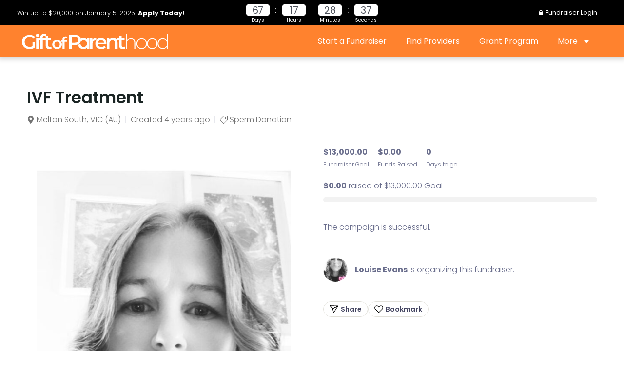

--- FILE ---
content_type: text/html; charset=UTF-8
request_url: https://giftofparenthood.org/fundraiser/ivf-treatment-2/
body_size: 85425
content:
<!DOCTYPE html>
<html lang="en-US">
<head>
	
	<!-- Google Tag Manager -->
<script>(function(w,d,s,l,i){w[l]=w[l]||[];w[l].push({'gtm.start':
new Date().getTime(),event:'gtm.js'});var f=d.getElementsByTagName(s)[0],
j=d.createElement(s),dl=l!='dataLayer'?'&l='+l:'';j.async=true;j.src=
'https://www.googletagmanager.com/gtm.js?id='+i+dl;f.parentNode.insertBefore(j,f);
})(window,document,'script','dataLayer','GTM-TZRP4TJ');</script>
<!-- End Google Tag Manager -->
	
<meta charset="UTF-8">
<meta name="viewport" content="width=device-width, initial-scale=1">
<link rel="profile" href="https://gmpg.org/xfn/11">
<title>IVF treatment &#x2d; Gift of Parenthood</title>
	<style>img:is([sizes="auto" i], [sizes^="auto," i]) { contain-intrinsic-size: 3000px 1500px }</style>
	
<!-- Google Tag Manager for WordPress by gtm4wp.com -->
<script data-cfasync="false" data-pagespeed-no-defer>
	var gtm4wp_datalayer_name = "dataLayer";
	var dataLayer = dataLayer || [];
	const gtm4wp_use_sku_instead = false;
	const gtm4wp_currency = 'USD';
	const gtm4wp_product_per_impression = false;
	const gtm4wp_clear_ecommerce = false;
	const gtm4wp_datalayer_max_timeout = 2000;
</script>
<!-- End Google Tag Manager for WordPress by gtm4wp.com -->
<!-- The SEO Framework by Sybre Waaijer -->
<meta name="robots" content="max-snippet:-1,max-image-preview:large,max-video-preview:-1" />
<link rel="canonical" href="https://giftofparenthood.org/fundraiser/ivf-treatment-2/" />
<meta name="description" content="Hi my name is Louise Evans and I&rsquo;m 41 years of age, single and have no children and would love to have atleast 1 before it&rsquo;s to late. Due to my age my egg count&#8230;" />
<meta property="og:type" content="product" />
<meta property="og:locale" content="en_US" />
<meta property="og:site_name" content="Gift of Parenthood" />
<meta property="og:title" content="IVF treatment" />
<meta property="og:description" content="Hi my name is Louise Evans and I&rsquo;m 41 years of age, single and have no children and would love to have atleast 1 before it&rsquo;s to late. Due to my age my egg count is very low, and have had surgery to&#8230;" />
<meta property="og:url" content="https://giftofparenthood.org/fundraiser/ivf-treatment-2/" />
<meta property="og:image" content="https://giftofparenthood.org/wp-content/uploads/2022/01/Snapchat-1838688412.jpg" />
<meta property="og:image:width" content="613" />
<meta property="og:image:height" content="1280" />
<meta property="article:published_time" content="2022-01-04T16:04:58+00:00" />
<meta property="article:modified_time" content="2022-01-04T16:04:59+00:00" />
<meta name="twitter:card" content="summary_large_image" />
<meta name="twitter:title" content="IVF treatment" />
<meta name="twitter:description" content="Hi my name is Louise Evans and I&rsquo;m 41 years of age, single and have no children and would love to have atleast 1 before it&rsquo;s to late. Due to my age my egg count is very low, and have had surgery to&#8230;" />
<meta name="twitter:image" content="https://giftofparenthood.org/wp-content/uploads/2022/01/Snapchat-1838688412.jpg" />
<script type="application/ld+json">{"@context":"https://schema.org","@graph":[{"@type":"WebSite","@id":"https://giftofparenthood.org/#/schema/WebSite","url":"https://giftofparenthood.org/","name":"Gift of Parenthood","description":"Helping Families Overcome Infertility","inLanguage":"en-US","potentialAction":{"@type":"SearchAction","target":{"@type":"EntryPoint","urlTemplate":"https://giftofparenthood.org/search/{search_term_string}/"},"query-input":"required name=search_term_string"},"publisher":{"@type":"Organization","@id":"https://giftofparenthood.org/#/schema/Organization","name":"Gift of Parenthood","url":"https://giftofparenthood.org/","logo":{"@type":"ImageObject","url":"https://giftofparenthood.org/wp-content/uploads/2022/03/heart_32x32.png","contentUrl":"https://giftofparenthood.org/wp-content/uploads/2022/03/heart_32x32.png","width":24,"height":24,"contentSize":"1414"}}},{"@type":"WebPage","@id":"https://giftofparenthood.org/fundraiser/ivf-treatment-2/","url":"https://giftofparenthood.org/fundraiser/ivf-treatment-2/","name":"IVF treatment &#x2d; Gift of Parenthood","description":"Hi my name is Louise Evans and I&rsquo;m 41 years of age, single and have no children and would love to have atleast 1 before it&rsquo;s to late. Due to my age my egg count&#8230;","inLanguage":"en-US","isPartOf":{"@id":"https://giftofparenthood.org/#/schema/WebSite"},"breadcrumb":{"@type":"BreadcrumbList","@id":"https://giftofparenthood.org/#/schema/BreadcrumbList","itemListElement":[{"@type":"ListItem","position":1,"item":"https://giftofparenthood.org/","name":"Gift of Parenthood"},{"@type":"ListItem","position":2,"item":"https://giftofparenthood.org/shop/","name":"Shop"},{"@type":"ListItem","position":3,"name":"IVF treatment"}]},"potentialAction":{"@type":"ReadAction","target":"https://giftofparenthood.org/fundraiser/ivf-treatment-2/"},"datePublished":"2022-01-04T16:04:58+00:00","dateModified":"2022-01-04T16:04:59+00:00"}]}</script>
<!-- / The SEO Framework by Sybre Waaijer | 19.15ms meta | 4.20ms boot -->

<link rel='dns-prefetch' href='//cdn.jsdelivr.net' />
<link rel='dns-prefetch' href='//fonts.googleapis.com' />
<link rel='dns-prefetch' href='//ajax.googleapis.com' />
<link rel="alternate" type="application/rss+xml" title="Gift of Parenthood &raquo; Feed" href="https://giftofparenthood.org/feed/" />
<link rel="alternate" type="application/rss+xml" title="Gift of Parenthood &raquo; Comments Feed" href="https://giftofparenthood.org/comments/feed/" />
<script>
window._wpemojiSettings = {"baseUrl":"https:\/\/s.w.org\/images\/core\/emoji\/15.0.3\/72x72\/","ext":".png","svgUrl":"https:\/\/s.w.org\/images\/core\/emoji\/15.0.3\/svg\/","svgExt":".svg","source":{"concatemoji":"https:\/\/giftofparenthood.org\/wp-includes\/js\/wp-emoji-release.min.js?ver=6.7.2"}};
/*! This file is auto-generated */
!function(i,n){var o,s,e;function c(e){try{var t={supportTests:e,timestamp:(new Date).valueOf()};sessionStorage.setItem(o,JSON.stringify(t))}catch(e){}}function p(e,t,n){e.clearRect(0,0,e.canvas.width,e.canvas.height),e.fillText(t,0,0);var t=new Uint32Array(e.getImageData(0,0,e.canvas.width,e.canvas.height).data),r=(e.clearRect(0,0,e.canvas.width,e.canvas.height),e.fillText(n,0,0),new Uint32Array(e.getImageData(0,0,e.canvas.width,e.canvas.height).data));return t.every(function(e,t){return e===r[t]})}function u(e,t,n){switch(t){case"flag":return n(e,"\ud83c\udff3\ufe0f\u200d\u26a7\ufe0f","\ud83c\udff3\ufe0f\u200b\u26a7\ufe0f")?!1:!n(e,"\ud83c\uddfa\ud83c\uddf3","\ud83c\uddfa\u200b\ud83c\uddf3")&&!n(e,"\ud83c\udff4\udb40\udc67\udb40\udc62\udb40\udc65\udb40\udc6e\udb40\udc67\udb40\udc7f","\ud83c\udff4\u200b\udb40\udc67\u200b\udb40\udc62\u200b\udb40\udc65\u200b\udb40\udc6e\u200b\udb40\udc67\u200b\udb40\udc7f");case"emoji":return!n(e,"\ud83d\udc26\u200d\u2b1b","\ud83d\udc26\u200b\u2b1b")}return!1}function f(e,t,n){var r="undefined"!=typeof WorkerGlobalScope&&self instanceof WorkerGlobalScope?new OffscreenCanvas(300,150):i.createElement("canvas"),a=r.getContext("2d",{willReadFrequently:!0}),o=(a.textBaseline="top",a.font="600 32px Arial",{});return e.forEach(function(e){o[e]=t(a,e,n)}),o}function t(e){var t=i.createElement("script");t.src=e,t.defer=!0,i.head.appendChild(t)}"undefined"!=typeof Promise&&(o="wpEmojiSettingsSupports",s=["flag","emoji"],n.supports={everything:!0,everythingExceptFlag:!0},e=new Promise(function(e){i.addEventListener("DOMContentLoaded",e,{once:!0})}),new Promise(function(t){var n=function(){try{var e=JSON.parse(sessionStorage.getItem(o));if("object"==typeof e&&"number"==typeof e.timestamp&&(new Date).valueOf()<e.timestamp+604800&&"object"==typeof e.supportTests)return e.supportTests}catch(e){}return null}();if(!n){if("undefined"!=typeof Worker&&"undefined"!=typeof OffscreenCanvas&&"undefined"!=typeof URL&&URL.createObjectURL&&"undefined"!=typeof Blob)try{var e="postMessage("+f.toString()+"("+[JSON.stringify(s),u.toString(),p.toString()].join(",")+"));",r=new Blob([e],{type:"text/javascript"}),a=new Worker(URL.createObjectURL(r),{name:"wpTestEmojiSupports"});return void(a.onmessage=function(e){c(n=e.data),a.terminate(),t(n)})}catch(e){}c(n=f(s,u,p))}t(n)}).then(function(e){for(var t in e)n.supports[t]=e[t],n.supports.everything=n.supports.everything&&n.supports[t],"flag"!==t&&(n.supports.everythingExceptFlag=n.supports.everythingExceptFlag&&n.supports[t]);n.supports.everythingExceptFlag=n.supports.everythingExceptFlag&&!n.supports.flag,n.DOMReady=!1,n.readyCallback=function(){n.DOMReady=!0}}).then(function(){return e}).then(function(){var e;n.supports.everything||(n.readyCallback(),(e=n.source||{}).concatemoji?t(e.concatemoji):e.wpemoji&&e.twemoji&&(t(e.twemoji),t(e.wpemoji)))}))}((window,document),window._wpemojiSettings);
</script>
        <link id="woocommerce-notification-fonts" rel="preload" href="https://giftofparenthood.org/wp-content/plugins/woocommerce-notification/fonts/icons-close.woff2" as="font" crossorigin>
        <link rel='stylesheet' id='cnss_font_awesome_css-css' href='https://giftofparenthood.org/wp-content/plugins/easy-social-icons/css/font-awesome/css/all.min.css?ver=6.7.2' media='all' />
<link rel='stylesheet' id='cnss_font_awesome_v4_shims-css' href='https://giftofparenthood.org/wp-content/plugins/easy-social-icons/css/font-awesome/css/v4-shims.min.css?ver=6.7.2' media='all' />
<link rel='stylesheet' id='cnss_css-css' href='https://giftofparenthood.org/wp-content/plugins/easy-social-icons/css/cnss.css?ver=1.0' media='all' />
<link rel='stylesheet' id='cnss_share_css-css' href='https://giftofparenthood.org/wp-content/plugins/easy-social-icons/css/share.css?ver=1.0' media='all' />
<link rel='stylesheet' id='astra-theme-css-css' href='https://giftofparenthood.org/wp-content/themes/astra/assets/css/minified/frontend.min.css?ver=4.7.3' media='all' />
<style id='astra-theme-css-inline-css'>
.ast-no-sidebar .entry-content .alignfull {margin-left: calc( -50vw + 50%);margin-right: calc( -50vw + 50%);max-width: 100vw;width: 100vw;}.ast-no-sidebar .entry-content .alignwide {margin-left: calc(-41vw + 50%);margin-right: calc(-41vw + 50%);max-width: unset;width: unset;}.ast-no-sidebar .entry-content .alignfull .alignfull,.ast-no-sidebar .entry-content .alignfull .alignwide,.ast-no-sidebar .entry-content .alignwide .alignfull,.ast-no-sidebar .entry-content .alignwide .alignwide,.ast-no-sidebar .entry-content .wp-block-column .alignfull,.ast-no-sidebar .entry-content .wp-block-column .alignwide{width: 100%;margin-left: auto;margin-right: auto;}.wp-block-gallery,.blocks-gallery-grid {margin: 0;}.wp-block-separator {max-width: 100px;}.wp-block-separator.is-style-wide,.wp-block-separator.is-style-dots {max-width: none;}.entry-content .has-2-columns .wp-block-column:first-child {padding-right: 10px;}.entry-content .has-2-columns .wp-block-column:last-child {padding-left: 10px;}@media (max-width: 782px) {.entry-content .wp-block-columns .wp-block-column {flex-basis: 100%;}.entry-content .has-2-columns .wp-block-column:first-child {padding-right: 0;}.entry-content .has-2-columns .wp-block-column:last-child {padding-left: 0;}}body .entry-content .wp-block-latest-posts {margin-left: 0;}body .entry-content .wp-block-latest-posts li {list-style: none;}.ast-no-sidebar .ast-container .entry-content .wp-block-latest-posts {margin-left: 0;}.ast-header-break-point .entry-content .alignwide {margin-left: auto;margin-right: auto;}.entry-content .blocks-gallery-item img {margin-bottom: auto;}.wp-block-pullquote {border-top: 4px solid #555d66;border-bottom: 4px solid #555d66;color: #40464d;}:root{--ast-post-nav-space:0;--ast-container-default-xlg-padding:6.67em;--ast-container-default-lg-padding:5.67em;--ast-container-default-slg-padding:4.34em;--ast-container-default-md-padding:3.34em;--ast-container-default-sm-padding:6.67em;--ast-container-default-xs-padding:2.4em;--ast-container-default-xxs-padding:1.4em;--ast-code-block-background:#EEEEEE;--ast-comment-inputs-background:#FAFAFA;--ast-normal-container-width:1200px;--ast-narrow-container-width:750px;--ast-blog-title-font-weight:normal;--ast-blog-meta-weight:inherit;}html{font-size:93.75%;}a,.page-title{color:var(--ast-global-color-0);}a:hover,a:focus{color:var(--ast-global-color-1);}body,button,input,select,textarea,.ast-button,.ast-custom-button{font-family:-apple-system,BlinkMacSystemFont,Segoe UI,Roboto,Oxygen-Sans,Ubuntu,Cantarell,Helvetica Neue,sans-serif;font-weight:inherit;font-size:15px;font-size:1rem;line-height:var(--ast-body-line-height,1.65em);}blockquote{color:var(--ast-global-color-3);}h1,.entry-content h1,.entry-content h1 a,h2,.entry-content h2,.entry-content h2 a,h3,.entry-content h3,.entry-content h3 a,h4,.entry-content h4,.entry-content h4 a,h5,.entry-content h5,.entry-content h5 a,h6,.entry-content h6,.entry-content h6 a,.site-title,.site-title a{font-family:'Poppins',sans-serif;font-weight:200;}.site-title{font-size:35px;font-size:2.3333333333333rem;display:block;}.site-header .site-description{font-size:15px;font-size:1rem;display:none;}.entry-title{font-size:30px;font-size:2rem;}.archive .ast-article-post .ast-article-inner,.blog .ast-article-post .ast-article-inner,.archive .ast-article-post .ast-article-inner:hover,.blog .ast-article-post .ast-article-inner:hover{overflow:hidden;}h1,.entry-content h1,.entry-content h1 a{font-size:48px;font-size:3.2rem;font-weight:400;font-family:'Poppins',sans-serif;line-height:1.4em;}h2,.entry-content h2,.entry-content h2 a{font-size:42px;font-size:2.8rem;font-weight:400;font-family:'Poppins',sans-serif;line-height:1.3em;}h3,.entry-content h3,.entry-content h3 a{font-size:30px;font-size:2rem;font-weight:400;font-family:'Poppins',sans-serif;line-height:1.3em;}h4,.entry-content h4,.entry-content h4 a{font-size:24px;font-size:1.6rem;line-height:1.2em;font-family:'Poppins',sans-serif;}h5,.entry-content h5,.entry-content h5 a{font-size:20px;font-size:1.3333333333333rem;line-height:1.2em;font-family:'Poppins',sans-serif;}h6,.entry-content h6,.entry-content h6 a{font-size:16px;font-size:1.0666666666667rem;line-height:1.25em;font-family:'Poppins',sans-serif;}::selection{background-color:var(--ast-global-color-0);color:#ffffff;}body,h1,.entry-title a,.entry-content h1,.entry-content h1 a,h2,.entry-content h2,.entry-content h2 a,h3,.entry-content h3,.entry-content h3 a,h4,.entry-content h4,.entry-content h4 a,h5,.entry-content h5,.entry-content h5 a,h6,.entry-content h6,.entry-content h6 a{color:var(--ast-global-color-3);}.tagcloud a:hover,.tagcloud a:focus,.tagcloud a.current-item{color:#ffffff;border-color:var(--ast-global-color-0);background-color:var(--ast-global-color-0);}input:focus,input[type="text"]:focus,input[type="email"]:focus,input[type="url"]:focus,input[type="password"]:focus,input[type="reset"]:focus,input[type="search"]:focus,textarea:focus{border-color:var(--ast-global-color-0);}input[type="radio"]:checked,input[type=reset],input[type="checkbox"]:checked,input[type="checkbox"]:hover:checked,input[type="checkbox"]:focus:checked,input[type=range]::-webkit-slider-thumb{border-color:var(--ast-global-color-0);background-color:var(--ast-global-color-0);box-shadow:none;}.site-footer a:hover + .post-count,.site-footer a:focus + .post-count{background:var(--ast-global-color-0);border-color:var(--ast-global-color-0);}.single .nav-links .nav-previous,.single .nav-links .nav-next{color:var(--ast-global-color-0);}.entry-meta,.entry-meta *{line-height:1.45;color:var(--ast-global-color-0);}.entry-meta a:not(.ast-button):hover,.entry-meta a:not(.ast-button):hover *,.entry-meta a:not(.ast-button):focus,.entry-meta a:not(.ast-button):focus *,.page-links > .page-link,.page-links .page-link:hover,.post-navigation a:hover{color:var(--ast-global-color-1);}#cat option,.secondary .calendar_wrap thead a,.secondary .calendar_wrap thead a:visited{color:var(--ast-global-color-0);}.secondary .calendar_wrap #today,.ast-progress-val span{background:var(--ast-global-color-0);}.secondary a:hover + .post-count,.secondary a:focus + .post-count{background:var(--ast-global-color-0);border-color:var(--ast-global-color-0);}.calendar_wrap #today > a{color:#ffffff;}.page-links .page-link,.single .post-navigation a{color:var(--ast-global-color-0);}.ast-search-menu-icon .search-form button.search-submit{padding:0 4px;}.ast-search-menu-icon form.search-form{padding-right:0;}.ast-search-menu-icon.slide-search input.search-field{width:0;}.ast-header-search .ast-search-menu-icon.ast-dropdown-active .search-form,.ast-header-search .ast-search-menu-icon.ast-dropdown-active .search-field:focus{transition:all 0.2s;}.search-form input.search-field:focus{outline:none;}.widget-title,.widget .wp-block-heading{font-size:21px;font-size:1.4rem;color:var(--ast-global-color-3);}.single .ast-author-details .author-title{color:var(--ast-global-color-1);}.ast-search-menu-icon.slide-search a:focus-visible:focus-visible,.astra-search-icon:focus-visible,#close:focus-visible,a:focus-visible,.ast-menu-toggle:focus-visible,.site .skip-link:focus-visible,.wp-block-loginout input:focus-visible,.wp-block-search.wp-block-search__button-inside .wp-block-search__inside-wrapper,.ast-header-navigation-arrow:focus-visible,.woocommerce .wc-proceed-to-checkout > .checkout-button:focus-visible,.woocommerce .woocommerce-MyAccount-navigation ul li a:focus-visible,.ast-orders-table__row .ast-orders-table__cell:focus-visible,.woocommerce .woocommerce-order-details .order-again > .button:focus-visible,.woocommerce .woocommerce-message a.button.wc-forward:focus-visible,.woocommerce #minus_qty:focus-visible,.woocommerce #plus_qty:focus-visible,a#ast-apply-coupon:focus-visible,.woocommerce .woocommerce-info a:focus-visible,.woocommerce .astra-shop-summary-wrap a:focus-visible,.woocommerce a.wc-forward:focus-visible,#ast-apply-coupon:focus-visible,.woocommerce-js .woocommerce-mini-cart-item a.remove:focus-visible,#close:focus-visible,.button.search-submit:focus-visible,#search_submit:focus,.normal-search:focus-visible,.ast-header-account-wrap:focus-visible{outline-style:dotted;outline-color:inherit;outline-width:thin;}input:focus,input[type="text"]:focus,input[type="email"]:focus,input[type="url"]:focus,input[type="password"]:focus,input[type="reset"]:focus,input[type="search"]:focus,input[type="number"]:focus,textarea:focus,.wp-block-search__input:focus,[data-section="section-header-mobile-trigger"] .ast-button-wrap .ast-mobile-menu-trigger-minimal:focus,.ast-mobile-popup-drawer.active .menu-toggle-close:focus,.woocommerce-ordering select.orderby:focus,#ast-scroll-top:focus,#coupon_code:focus,.woocommerce-page #comment:focus,.woocommerce #reviews #respond input#submit:focus,.woocommerce a.add_to_cart_button:focus,.woocommerce .button.single_add_to_cart_button:focus,.woocommerce .woocommerce-cart-form button:focus,.woocommerce .woocommerce-cart-form__cart-item .quantity .qty:focus,.woocommerce .woocommerce-billing-fields .woocommerce-billing-fields__field-wrapper .woocommerce-input-wrapper > .input-text:focus,.woocommerce #order_comments:focus,.woocommerce #place_order:focus,.woocommerce .woocommerce-address-fields .woocommerce-address-fields__field-wrapper .woocommerce-input-wrapper > .input-text:focus,.woocommerce .woocommerce-MyAccount-content form button:focus,.woocommerce .woocommerce-MyAccount-content .woocommerce-EditAccountForm .woocommerce-form-row .woocommerce-Input.input-text:focus,.woocommerce .ast-woocommerce-container .woocommerce-pagination ul.page-numbers li a:focus,body #content .woocommerce form .form-row .select2-container--default .select2-selection--single:focus,#ast-coupon-code:focus,.woocommerce.woocommerce-js .quantity input[type=number]:focus,.woocommerce-js .woocommerce-mini-cart-item .quantity input[type=number]:focus,.woocommerce p#ast-coupon-trigger:focus{border-style:dotted;border-color:inherit;border-width:thin;}input{outline:none;}.woocommerce-js input[type=text]:focus,.woocommerce-js input[type=email]:focus,.woocommerce-js textarea:focus,input[type=number]:focus,.comments-area textarea#comment:focus,.comments-area textarea#comment:active,.comments-area .ast-comment-formwrap input[type="text"]:focus,.comments-area .ast-comment-formwrap input[type="text"]:active{outline-style:disable;outline-color:inherit;outline-width:thin;}body .ast-oembed-container *{position:absolute;top:0;width:100%;height:100%;left:0;}body .wp-block-embed-pocket-casts .ast-oembed-container *{position:unset;}.ast-single-post-featured-section + article {margin-top: 2em;}.site-content .ast-single-post-featured-section img {width: 100%;overflow: hidden;object-fit: cover;}.site > .ast-single-related-posts-container {margin-top: 0;}@media (min-width: 769px) {.ast-desktop .ast-container--narrow {max-width: var(--ast-narrow-container-width);margin: 0 auto;}}@media (max-width:768.9px){#ast-desktop-header{display:none;}}@media (min-width:769px){#ast-mobile-header{display:none;}}@media( max-width: 420px ) {.single .nav-links .nav-previous,.single .nav-links .nav-next {width: 100%;text-align: center;}}.wp-block-buttons.aligncenter{justify-content:center;}@media (max-width:782px){.entry-content .wp-block-columns .wp-block-column{margin-left:0px;}}.wp-block-image.aligncenter{margin-left:auto;margin-right:auto;}.wp-block-table.aligncenter{margin-left:auto;margin-right:auto;}.wp-block-buttons .wp-block-button.is-style-outline .wp-block-button__link.wp-element-button,.ast-outline-button,.wp-block-uagb-buttons-child .uagb-buttons-repeater.ast-outline-button{border-top-width:2px;border-right-width:2px;border-bottom-width:2px;border-left-width:2px;font-family:inherit;font-weight:inherit;line-height:1em;}.entry-content[ast-blocks-layout] > figure{margin-bottom:1em;}@media (max-width:768px){.ast-separate-container #primary,.ast-separate-container #secondary{padding:1.5em 0;}#primary,#secondary{padding:1.5em 0;margin:0;}.ast-left-sidebar #content > .ast-container{display:flex;flex-direction:column-reverse;width:100%;}.ast-separate-container .ast-article-post,.ast-separate-container .ast-article-single{padding:1.5em 2.14em;}.ast-author-box img.avatar{margin:20px 0 0 0;}}@media (min-width:769px){.ast-separate-container.ast-right-sidebar #primary,.ast-separate-container.ast-left-sidebar #primary{border:0;}.search-no-results.ast-separate-container #primary{margin-bottom:4em;}}.menu-toggle,button,.ast-button,.ast-custom-button,.button,input#submit,input[type="button"],input[type="submit"],input[type="reset"]{color:#ffffff;border-color:var(--ast-global-color-0);background-color:var(--ast-global-color-0);padding-top:10px;padding-right:40px;padding-bottom:10px;padding-left:40px;font-family:inherit;font-weight:inherit;}button:focus,.menu-toggle:hover,button:hover,.ast-button:hover,.ast-custom-button:hover .button:hover,.ast-custom-button:hover,input[type=reset]:hover,input[type=reset]:focus,input#submit:hover,input#submit:focus,input[type="button"]:hover,input[type="button"]:focus,input[type="submit"]:hover,input[type="submit"]:focus{color:#ffffff;background-color:var(--ast-global-color-1);border-color:var(--ast-global-color-1);}@media (max-width:768px){.ast-mobile-header-stack .main-header-bar .ast-search-menu-icon{display:inline-block;}.ast-header-break-point.ast-header-custom-item-outside .ast-mobile-header-stack .main-header-bar .ast-search-icon{margin:0;}.ast-comment-avatar-wrap img{max-width:2.5em;}.ast-comment-meta{padding:0 1.8888em 1.3333em;}.ast-separate-container .ast-comment-list li.depth-1{padding:1.5em 2.14em;}.ast-separate-container .comment-respond{padding:2em 2.14em;}}@media (min-width:544px){.ast-container{max-width:100%;}}@media (max-width:544px){.ast-separate-container .ast-article-post,.ast-separate-container .ast-article-single,.ast-separate-container .comments-title,.ast-separate-container .ast-archive-description{padding:1.5em 1em;}.ast-separate-container #content .ast-container{padding-left:0.54em;padding-right:0.54em;}.ast-separate-container .ast-comment-list .bypostauthor{padding:.5em;}.ast-search-menu-icon.ast-dropdown-active .search-field{width:170px;}} #ast-mobile-header .ast-site-header-cart-li a{pointer-events:none;} #ast-desktop-header .ast-site-header-cart-li a{pointer-events:none;}body,.ast-separate-container{background-color:#ffffff;background-image:none;}.ast-no-sidebar.ast-separate-container .entry-content .alignfull {margin-left: -6.67em;margin-right: -6.67em;width: auto;}@media (max-width: 1200px) {.ast-no-sidebar.ast-separate-container .entry-content .alignfull {margin-left: -2.4em;margin-right: -2.4em;}}@media (max-width: 768px) {.ast-no-sidebar.ast-separate-container .entry-content .alignfull {margin-left: -2.14em;margin-right: -2.14em;}}@media (max-width: 544px) {.ast-no-sidebar.ast-separate-container .entry-content .alignfull {margin-left: -1em;margin-right: -1em;}}.ast-no-sidebar.ast-separate-container .entry-content .alignwide {margin-left: -20px;margin-right: -20px;}.ast-no-sidebar.ast-separate-container .entry-content .wp-block-column .alignfull,.ast-no-sidebar.ast-separate-container .entry-content .wp-block-column .alignwide {margin-left: auto;margin-right: auto;width: 100%;}@media (max-width:768px){.site-title{display:block;}.site-header .site-description{display:none;}h1,.entry-content h1,.entry-content h1 a{font-size:30px;}h2,.entry-content h2,.entry-content h2 a{font-size:25px;}h3,.entry-content h3,.entry-content h3 a{font-size:20px;}}@media (max-width:544px){.site-title{display:block;}.site-header .site-description{display:none;}h1,.entry-content h1,.entry-content h1 a{font-size:30px;}h2,.entry-content h2,.entry-content h2 a{font-size:25px;}h3,.entry-content h3,.entry-content h3 a{font-size:20px;}}@media (max-width:768px){html{font-size:85.5%;}}@media (max-width:544px){html{font-size:85.5%;}}@media (min-width:769px){.ast-container{max-width:1240px;}}@font-face {font-family: "Astra";src: url(https://giftofparenthood.org/wp-content/themes/astra/assets/fonts/astra.woff) format("woff"),url(https://giftofparenthood.org/wp-content/themes/astra/assets/fonts/astra.ttf) format("truetype"),url(https://giftofparenthood.org/wp-content/themes/astra/assets/fonts/astra.svg#astra) format("svg");font-weight: normal;font-style: normal;font-display: fallback;}@media (min-width:769px){.main-header-menu .sub-menu .menu-item.ast-left-align-sub-menu:hover > .sub-menu,.main-header-menu .sub-menu .menu-item.ast-left-align-sub-menu.focus > .sub-menu{margin-left:-2px;}}.site .comments-area{padding-bottom:3em;}.astra-icon-down_arrow::after {content: "\e900";font-family: Astra;}.astra-icon-close::after {content: "\e5cd";font-family: Astra;}.astra-icon-drag_handle::after {content: "\e25d";font-family: Astra;}.astra-icon-format_align_justify::after {content: "\e235";font-family: Astra;}.astra-icon-menu::after {content: "\e5d2";font-family: Astra;}.astra-icon-reorder::after {content: "\e8fe";font-family: Astra;}.astra-icon-search::after {content: "\e8b6";font-family: Astra;}.astra-icon-zoom_in::after {content: "\e56b";font-family: Astra;}.astra-icon-check-circle::after {content: "\e901";font-family: Astra;}.astra-icon-shopping-cart::after {content: "\f07a";font-family: Astra;}.astra-icon-shopping-bag::after {content: "\f290";font-family: Astra;}.astra-icon-shopping-basket::after {content: "\f291";font-family: Astra;}.astra-icon-circle-o::after {content: "\e903";font-family: Astra;}.astra-icon-certificate::after {content: "\e902";font-family: Astra;}blockquote {padding: 1.2em;}:root .has-ast-global-color-0-color{color:var(--ast-global-color-0);}:root .has-ast-global-color-0-background-color{background-color:var(--ast-global-color-0);}:root .wp-block-button .has-ast-global-color-0-color{color:var(--ast-global-color-0);}:root .wp-block-button .has-ast-global-color-0-background-color{background-color:var(--ast-global-color-0);}:root .has-ast-global-color-1-color{color:var(--ast-global-color-1);}:root .has-ast-global-color-1-background-color{background-color:var(--ast-global-color-1);}:root .wp-block-button .has-ast-global-color-1-color{color:var(--ast-global-color-1);}:root .wp-block-button .has-ast-global-color-1-background-color{background-color:var(--ast-global-color-1);}:root .has-ast-global-color-2-color{color:var(--ast-global-color-2);}:root .has-ast-global-color-2-background-color{background-color:var(--ast-global-color-2);}:root .wp-block-button .has-ast-global-color-2-color{color:var(--ast-global-color-2);}:root .wp-block-button .has-ast-global-color-2-background-color{background-color:var(--ast-global-color-2);}:root .has-ast-global-color-3-color{color:var(--ast-global-color-3);}:root .has-ast-global-color-3-background-color{background-color:var(--ast-global-color-3);}:root .wp-block-button .has-ast-global-color-3-color{color:var(--ast-global-color-3);}:root .wp-block-button .has-ast-global-color-3-background-color{background-color:var(--ast-global-color-3);}:root .has-ast-global-color-4-color{color:var(--ast-global-color-4);}:root .has-ast-global-color-4-background-color{background-color:var(--ast-global-color-4);}:root .wp-block-button .has-ast-global-color-4-color{color:var(--ast-global-color-4);}:root .wp-block-button .has-ast-global-color-4-background-color{background-color:var(--ast-global-color-4);}:root .has-ast-global-color-5-color{color:var(--ast-global-color-5);}:root .has-ast-global-color-5-background-color{background-color:var(--ast-global-color-5);}:root .wp-block-button .has-ast-global-color-5-color{color:var(--ast-global-color-5);}:root .wp-block-button .has-ast-global-color-5-background-color{background-color:var(--ast-global-color-5);}:root .has-ast-global-color-6-color{color:var(--ast-global-color-6);}:root .has-ast-global-color-6-background-color{background-color:var(--ast-global-color-6);}:root .wp-block-button .has-ast-global-color-6-color{color:var(--ast-global-color-6);}:root .wp-block-button .has-ast-global-color-6-background-color{background-color:var(--ast-global-color-6);}:root .has-ast-global-color-7-color{color:var(--ast-global-color-7);}:root .has-ast-global-color-7-background-color{background-color:var(--ast-global-color-7);}:root .wp-block-button .has-ast-global-color-7-color{color:var(--ast-global-color-7);}:root .wp-block-button .has-ast-global-color-7-background-color{background-color:var(--ast-global-color-7);}:root .has-ast-global-color-8-color{color:var(--ast-global-color-8);}:root .has-ast-global-color-8-background-color{background-color:var(--ast-global-color-8);}:root .wp-block-button .has-ast-global-color-8-color{color:var(--ast-global-color-8);}:root .wp-block-button .has-ast-global-color-8-background-color{background-color:var(--ast-global-color-8);}:root{--ast-global-color-0:#0170B9;--ast-global-color-1:#3a3a3a;--ast-global-color-2:#3a3a3a;--ast-global-color-3:#4B4F58;--ast-global-color-4:#F5F5F5;--ast-global-color-5:#FFFFFF;--ast-global-color-6:#E5E5E5;--ast-global-color-7:#424242;--ast-global-color-8:#000000;}:root {--ast-border-color : #dddddd;}.ast-breadcrumbs .trail-browse,.ast-breadcrumbs .trail-items,.ast-breadcrumbs .trail-items li{display:inline-block;margin:0;padding:0;border:none;background:inherit;text-indent:0;text-decoration:none;}.ast-breadcrumbs .trail-browse{font-size:inherit;font-style:inherit;font-weight:inherit;color:inherit;}.ast-breadcrumbs .trail-items{list-style:none;}.trail-items li::after{padding:0 0.3em;content:"\00bb";}.trail-items li:last-of-type::after{display:none;}h1,.entry-content h1,h2,.entry-content h2,h3,.entry-content h3,h4,.entry-content h4,h5,.entry-content h5,h6,.entry-content h6{color:var(--ast-global-color-2);}@media (max-width:768px){.ast-builder-grid-row-container.ast-builder-grid-row-tablet-3-firstrow .ast-builder-grid-row > *:first-child,.ast-builder-grid-row-container.ast-builder-grid-row-tablet-3-lastrow .ast-builder-grid-row > *:last-child{grid-column:1 / -1;}}@media (max-width:544px){.ast-builder-grid-row-container.ast-builder-grid-row-mobile-3-firstrow .ast-builder-grid-row > *:first-child,.ast-builder-grid-row-container.ast-builder-grid-row-mobile-3-lastrow .ast-builder-grid-row > *:last-child{grid-column:1 / -1;}}.ast-builder-layout-element[data-section="title_tagline"]{display:flex;}@media (max-width:768px){.ast-header-break-point .ast-builder-layout-element[data-section="title_tagline"]{display:flex;}}@media (max-width:544px){.ast-header-break-point .ast-builder-layout-element[data-section="title_tagline"]{display:flex;}}.ast-builder-menu-1{font-family:inherit;font-weight:inherit;}.ast-builder-menu-1 .sub-menu,.ast-builder-menu-1 .inline-on-mobile .sub-menu{border-top-width:1px;border-bottom-width:1px;border-right-width:1px;border-left-width:1px;border-color:#eaeaea;border-style:solid;}.ast-builder-menu-1 .main-header-menu > .menu-item > .sub-menu,.ast-builder-menu-1 .main-header-menu > .menu-item > .astra-full-megamenu-wrapper{margin-top:0px;}.ast-desktop .ast-builder-menu-1 .main-header-menu > .menu-item > .sub-menu:before,.ast-desktop .ast-builder-menu-1 .main-header-menu > .menu-item > .astra-full-megamenu-wrapper:before{height:calc( 0px + 5px );}.ast-desktop .ast-builder-menu-1 .menu-item .sub-menu .menu-link{border-style:none;}@media (max-width:768px){.ast-header-break-point .ast-builder-menu-1 .menu-item.menu-item-has-children > .ast-menu-toggle{top:0;}.ast-builder-menu-1 .inline-on-mobile .menu-item.menu-item-has-children > .ast-menu-toggle{right:-15px;}.ast-builder-menu-1 .menu-item-has-children > .menu-link:after{content:unset;}.ast-builder-menu-1 .main-header-menu > .menu-item > .sub-menu,.ast-builder-menu-1 .main-header-menu > .menu-item > .astra-full-megamenu-wrapper{margin-top:0;}}@media (max-width:544px){.ast-header-break-point .ast-builder-menu-1 .menu-item.menu-item-has-children > .ast-menu-toggle{top:0;}.ast-builder-menu-1 .main-header-menu > .menu-item > .sub-menu,.ast-builder-menu-1 .main-header-menu > .menu-item > .astra-full-megamenu-wrapper{margin-top:0;}}.ast-builder-menu-1{display:flex;}@media (max-width:768px){.ast-header-break-point .ast-builder-menu-1{display:flex;}}@media (max-width:544px){.ast-header-break-point .ast-builder-menu-1{display:flex;}}.site-below-footer-wrap{padding-top:20px;padding-bottom:20px;}.site-below-footer-wrap[data-section="section-below-footer-builder"]{background-color:#eeeeee;min-height:80px;border-style:solid;border-width:0px;border-top-width:1px;border-top-color:var(--ast-global-color-6);}.site-below-footer-wrap[data-section="section-below-footer-builder"] .ast-builder-grid-row{max-width:1200px;min-height:80px;margin-left:auto;margin-right:auto;}.site-below-footer-wrap[data-section="section-below-footer-builder"] .ast-builder-grid-row,.site-below-footer-wrap[data-section="section-below-footer-builder"] .site-footer-section{align-items:flex-start;}.site-below-footer-wrap[data-section="section-below-footer-builder"].ast-footer-row-inline .site-footer-section{display:flex;margin-bottom:0;}.ast-builder-grid-row-full .ast-builder-grid-row{grid-template-columns:1fr;}@media (max-width:768px){.site-below-footer-wrap[data-section="section-below-footer-builder"].ast-footer-row-tablet-inline .site-footer-section{display:flex;margin-bottom:0;}.site-below-footer-wrap[data-section="section-below-footer-builder"].ast-footer-row-tablet-stack .site-footer-section{display:block;margin-bottom:10px;}.ast-builder-grid-row-container.ast-builder-grid-row-tablet-full .ast-builder-grid-row{grid-template-columns:1fr;}}@media (max-width:544px){.site-below-footer-wrap[data-section="section-below-footer-builder"].ast-footer-row-mobile-inline .site-footer-section{display:flex;margin-bottom:0;}.site-below-footer-wrap[data-section="section-below-footer-builder"].ast-footer-row-mobile-stack .site-footer-section{display:block;margin-bottom:10px;}.ast-builder-grid-row-container.ast-builder-grid-row-mobile-full .ast-builder-grid-row{grid-template-columns:1fr;}}.site-below-footer-wrap[data-section="section-below-footer-builder"]{display:grid;}@media (max-width:768px){.ast-header-break-point .site-below-footer-wrap[data-section="section-below-footer-builder"]{display:grid;}}@media (max-width:544px){.ast-header-break-point .site-below-footer-wrap[data-section="section-below-footer-builder"]{display:grid;}}.ast-footer-copyright{text-align:center;}.ast-footer-copyright {color:#3a3a3a;}@media (max-width:768px){.ast-footer-copyright{text-align:center;}}@media (max-width:544px){.ast-footer-copyright{text-align:center;}}.ast-footer-copyright.ast-builder-layout-element{display:flex;}@media (max-width:768px){.ast-header-break-point .ast-footer-copyright.ast-builder-layout-element{display:flex;}}@media (max-width:544px){.ast-header-break-point .ast-footer-copyright.ast-builder-layout-element{display:flex;}}.elementor-posts-container [CLASS*="ast-width-"]{width:100%;}.elementor-template-full-width .ast-container{display:block;}.elementor-screen-only,.screen-reader-text,.screen-reader-text span,.ui-helper-hidden-accessible{top:0 !important;}@media (max-width:544px){.elementor-element .elementor-wc-products .woocommerce[class*="columns-"] ul.products li.product{width:auto;margin:0;}.elementor-element .woocommerce .woocommerce-result-count{float:none;}}.ast-desktop .ast-mega-menu-enabled .ast-builder-menu-1 div:not( .astra-full-megamenu-wrapper) .sub-menu,.ast-builder-menu-1 .inline-on-mobile .sub-menu,.ast-desktop .ast-builder-menu-1 .astra-full-megamenu-wrapper,.ast-desktop .ast-builder-menu-1 .menu-item .sub-menu{box-shadow:0px 4px 10px -2px rgba(0,0,0,0.1);}.ast-desktop .ast-mobile-popup-drawer.active .ast-mobile-popup-inner{max-width:35%;}@media (max-width:768px){.ast-mobile-popup-drawer.active .ast-mobile-popup-inner{max-width:90%;}}@media (max-width:544px){.ast-mobile-popup-drawer.active .ast-mobile-popup-inner{max-width:90%;}}.ast-header-break-point .main-header-bar{border-bottom-width:1px;}@media (min-width:769px){.main-header-bar{border-bottom-width:1px;}}.ast-flex{-webkit-align-content:center;-ms-flex-line-pack:center;align-content:center;-webkit-box-align:center;-webkit-align-items:center;-moz-box-align:center;-ms-flex-align:center;align-items:center;}.main-header-bar{padding:1em 0;}.ast-site-identity{padding:0;}.header-main-layout-1 .ast-flex.main-header-container,.header-main-layout-3 .ast-flex.main-header-container{-webkit-align-content:center;-ms-flex-line-pack:center;align-content:center;-webkit-box-align:center;-webkit-align-items:center;-moz-box-align:center;-ms-flex-align:center;align-items:center;}.header-main-layout-1 .ast-flex.main-header-container,.header-main-layout-3 .ast-flex.main-header-container{-webkit-align-content:center;-ms-flex-line-pack:center;align-content:center;-webkit-box-align:center;-webkit-align-items:center;-moz-box-align:center;-ms-flex-align:center;align-items:center;}.main-header-menu .sub-menu .menu-item.menu-item-has-children > .menu-link:after{position:absolute;right:1em;top:50%;transform:translate(0,-50%) rotate(270deg);}.ast-header-break-point .main-header-bar .main-header-bar-navigation .page_item_has_children > .ast-menu-toggle::before,.ast-header-break-point .main-header-bar .main-header-bar-navigation .menu-item-has-children > .ast-menu-toggle::before,.ast-mobile-popup-drawer .main-header-bar-navigation .menu-item-has-children>.ast-menu-toggle::before,.ast-header-break-point .ast-mobile-header-wrap .main-header-bar-navigation .menu-item-has-children > .ast-menu-toggle::before{font-weight:bold;content:"\e900";font-family:Astra;text-decoration:inherit;display:inline-block;}.ast-header-break-point .main-navigation ul.sub-menu .menu-item .menu-link:before{content:"\e900";font-family:Astra;font-size:.65em;text-decoration:inherit;display:inline-block;transform:translate(0,-2px) rotateZ(270deg);margin-right:5px;}.widget_search .search-form:after{font-family:Astra;font-size:1.2em;font-weight:normal;content:"\e8b6";position:absolute;top:50%;right:15px;transform:translate(0,-50%);}.astra-search-icon::before{content:"\e8b6";font-family:Astra;font-style:normal;font-weight:normal;text-decoration:inherit;text-align:center;-webkit-font-smoothing:antialiased;-moz-osx-font-smoothing:grayscale;z-index:3;}.main-header-bar .main-header-bar-navigation .page_item_has_children > a:after,.main-header-bar .main-header-bar-navigation .menu-item-has-children > a:after,.menu-item-has-children .ast-header-navigation-arrow:after{content:"\e900";display:inline-block;font-family:Astra;font-size:.6rem;font-weight:bold;text-rendering:auto;-webkit-font-smoothing:antialiased;-moz-osx-font-smoothing:grayscale;margin-left:10px;line-height:normal;}.menu-item-has-children .sub-menu .ast-header-navigation-arrow:after{margin-left:0;}.ast-mobile-popup-drawer .main-header-bar-navigation .ast-submenu-expanded>.ast-menu-toggle::before{transform:rotateX(180deg);}.ast-header-break-point .main-header-bar-navigation .menu-item-has-children > .menu-link:after{display:none;}@media (min-width:769px){.ast-builder-menu .main-navigation > ul > li:last-child a{margin-right:0;}}.ast-separate-container .ast-article-inner{background-color:var(--ast-global-color-5);background-image:none;}@media (max-width:768px){.ast-separate-container .ast-article-inner{background-color:var(--ast-global-color-5);background-image:none;}}@media (max-width:544px){.ast-separate-container .ast-article-inner{background-color:var(--ast-global-color-5);background-image:none;}}.ast-separate-container .ast-article-single:not(.ast-related-post),.woocommerce.ast-separate-container .ast-woocommerce-container,.ast-separate-container .error-404,.ast-separate-container .no-results,.single.ast-separate-container.ast-author-meta,.ast-separate-container .related-posts-title-wrapper,.ast-separate-container .comments-count-wrapper,.ast-box-layout.ast-plain-container .site-content,.ast-padded-layout.ast-plain-container .site-content,.ast-separate-container .ast-archive-description,.ast-separate-container .comments-area .comment-respond,.ast-separate-container .comments-area .ast-comment-list li,.ast-separate-container .comments-area .comments-title{background-color:var(--ast-global-color-5);background-image:none;}@media (max-width:768px){.ast-separate-container .ast-article-single:not(.ast-related-post),.woocommerce.ast-separate-container .ast-woocommerce-container,.ast-separate-container .error-404,.ast-separate-container .no-results,.single.ast-separate-container.ast-author-meta,.ast-separate-container .related-posts-title-wrapper,.ast-separate-container .comments-count-wrapper,.ast-box-layout.ast-plain-container .site-content,.ast-padded-layout.ast-plain-container .site-content,.ast-separate-container .ast-archive-description{background-color:var(--ast-global-color-5);background-image:none;}}@media (max-width:544px){.ast-separate-container .ast-article-single:not(.ast-related-post),.woocommerce.ast-separate-container .ast-woocommerce-container,.ast-separate-container .error-404,.ast-separate-container .no-results,.single.ast-separate-container.ast-author-meta,.ast-separate-container .related-posts-title-wrapper,.ast-separate-container .comments-count-wrapper,.ast-box-layout.ast-plain-container .site-content,.ast-padded-layout.ast-plain-container .site-content,.ast-separate-container .ast-archive-description{background-color:var(--ast-global-color-5);background-image:none;}}.ast-separate-container.ast-two-container #secondary .widget{background-color:var(--ast-global-color-5);background-image:none;}@media (max-width:768px){.ast-separate-container.ast-two-container #secondary .widget{background-color:var(--ast-global-color-5);background-image:none;}}@media (max-width:544px){.ast-separate-container.ast-two-container #secondary .widget{background-color:var(--ast-global-color-5);background-image:none;}}.ast-mobile-header-content > *,.ast-desktop-header-content > * {padding: 10px 0;height: auto;}.ast-mobile-header-content > *:first-child,.ast-desktop-header-content > *:first-child {padding-top: 10px;}.ast-mobile-header-content > .ast-builder-menu,.ast-desktop-header-content > .ast-builder-menu {padding-top: 0;}.ast-mobile-header-content > *:last-child,.ast-desktop-header-content > *:last-child {padding-bottom: 0;}.ast-mobile-header-content .ast-search-menu-icon.ast-inline-search label,.ast-desktop-header-content .ast-search-menu-icon.ast-inline-search label {width: 100%;}.ast-desktop-header-content .main-header-bar-navigation .ast-submenu-expanded > .ast-menu-toggle::before {transform: rotateX(180deg);}#ast-desktop-header .ast-desktop-header-content,.ast-mobile-header-content .ast-search-icon,.ast-desktop-header-content .ast-search-icon,.ast-mobile-header-wrap .ast-mobile-header-content,.ast-main-header-nav-open.ast-popup-nav-open .ast-mobile-header-wrap .ast-mobile-header-content,.ast-main-header-nav-open.ast-popup-nav-open .ast-desktop-header-content {display: none;}.ast-main-header-nav-open.ast-header-break-point #ast-desktop-header .ast-desktop-header-content,.ast-main-header-nav-open.ast-header-break-point .ast-mobile-header-wrap .ast-mobile-header-content {display: block;}.ast-desktop .ast-desktop-header-content .astra-menu-animation-slide-up > .menu-item > .sub-menu,.ast-desktop .ast-desktop-header-content .astra-menu-animation-slide-up > .menu-item .menu-item > .sub-menu,.ast-desktop .ast-desktop-header-content .astra-menu-animation-slide-down > .menu-item > .sub-menu,.ast-desktop .ast-desktop-header-content .astra-menu-animation-slide-down > .menu-item .menu-item > .sub-menu,.ast-desktop .ast-desktop-header-content .astra-menu-animation-fade > .menu-item > .sub-menu,.ast-desktop .ast-desktop-header-content .astra-menu-animation-fade > .menu-item .menu-item > .sub-menu {opacity: 1;visibility: visible;}.ast-hfb-header.ast-default-menu-enable.ast-header-break-point .ast-mobile-header-wrap .ast-mobile-header-content .main-header-bar-navigation {width: unset;margin: unset;}.ast-mobile-header-content.content-align-flex-end .main-header-bar-navigation .menu-item-has-children > .ast-menu-toggle,.ast-desktop-header-content.content-align-flex-end .main-header-bar-navigation .menu-item-has-children > .ast-menu-toggle {left: calc( 20px - 0.907em);right: auto;}.ast-mobile-header-content .ast-search-menu-icon,.ast-mobile-header-content .ast-search-menu-icon.slide-search,.ast-desktop-header-content .ast-search-menu-icon,.ast-desktop-header-content .ast-search-menu-icon.slide-search {width: 100%;position: relative;display: block;right: auto;transform: none;}.ast-mobile-header-content .ast-search-menu-icon.slide-search .search-form,.ast-mobile-header-content .ast-search-menu-icon .search-form,.ast-desktop-header-content .ast-search-menu-icon.slide-search .search-form,.ast-desktop-header-content .ast-search-menu-icon .search-form {right: 0;visibility: visible;opacity: 1;position: relative;top: auto;transform: none;padding: 0;display: block;overflow: hidden;}.ast-mobile-header-content .ast-search-menu-icon.ast-inline-search .search-field,.ast-mobile-header-content .ast-search-menu-icon .search-field,.ast-desktop-header-content .ast-search-menu-icon.ast-inline-search .search-field,.ast-desktop-header-content .ast-search-menu-icon .search-field {width: 100%;padding-right: 5.5em;}.ast-mobile-header-content .ast-search-menu-icon .search-submit,.ast-desktop-header-content .ast-search-menu-icon .search-submit {display: block;position: absolute;height: 100%;top: 0;right: 0;padding: 0 1em;border-radius: 0;}.ast-hfb-header.ast-default-menu-enable.ast-header-break-point .ast-mobile-header-wrap .ast-mobile-header-content .main-header-bar-navigation ul .sub-menu .menu-link {padding-left: 30px;}.ast-hfb-header.ast-default-menu-enable.ast-header-break-point .ast-mobile-header-wrap .ast-mobile-header-content .main-header-bar-navigation .sub-menu .menu-item .menu-item .menu-link {padding-left: 40px;}.ast-mobile-popup-drawer.active .ast-mobile-popup-inner{background-color:#ffffff;;}.ast-mobile-header-wrap .ast-mobile-header-content,.ast-desktop-header-content{background-color:#ffffff;;}.ast-mobile-popup-content > *,.ast-mobile-header-content > *,.ast-desktop-popup-content > *,.ast-desktop-header-content > *{padding-top:0px;padding-bottom:0px;}.content-align-flex-start .ast-builder-layout-element{justify-content:flex-start;}.content-align-flex-start .main-header-menu{text-align:left;}.ast-mobile-popup-drawer.active .menu-toggle-close{color:#3a3a3a;}.ast-mobile-header-wrap .ast-primary-header-bar,.ast-primary-header-bar .site-primary-header-wrap{min-height:70px;}.ast-desktop .ast-primary-header-bar .main-header-menu > .menu-item{line-height:70px;}.ast-header-break-point #masthead .ast-mobile-header-wrap .ast-primary-header-bar,.ast-header-break-point #masthead .ast-mobile-header-wrap .ast-below-header-bar,.ast-header-break-point #masthead .ast-mobile-header-wrap .ast-above-header-bar{padding-left:20px;padding-right:20px;}.ast-header-break-point .ast-primary-header-bar{border-bottom-width:1px;border-bottom-color:#eaeaea;border-bottom-style:solid;}@media (min-width:769px){.ast-primary-header-bar{border-bottom-width:1px;border-bottom-color:#eaeaea;border-bottom-style:solid;}}.ast-primary-header-bar{background-color:#ffffff;}.ast-primary-header-bar{display:block;}@media (max-width:768px){.ast-header-break-point .ast-primary-header-bar{display:grid;}}@media (max-width:544px){.ast-header-break-point .ast-primary-header-bar{display:grid;}}[data-section="section-header-mobile-trigger"] .ast-button-wrap .ast-mobile-menu-trigger-minimal{color:var(--ast-global-color-0);border:none;background:transparent;}[data-section="section-header-mobile-trigger"] .ast-button-wrap .mobile-menu-toggle-icon .ast-mobile-svg{width:20px;height:20px;fill:var(--ast-global-color-0);}[data-section="section-header-mobile-trigger"] .ast-button-wrap .mobile-menu-wrap .mobile-menu{color:var(--ast-global-color-0);}:root{--e-global-color-astglobalcolor0:#0170B9;--e-global-color-astglobalcolor1:#3a3a3a;--e-global-color-astglobalcolor2:#3a3a3a;--e-global-color-astglobalcolor3:#4B4F58;--e-global-color-astglobalcolor4:#F5F5F5;--e-global-color-astglobalcolor5:#FFFFFF;--e-global-color-astglobalcolor6:#E5E5E5;--e-global-color-astglobalcolor7:#424242;--e-global-color-astglobalcolor8:#000000;}
</style>
<link rel='stylesheet' id='astra-google-fonts-css' href='https://fonts.googleapis.com/css?family=Poppins%3A200%2C200i%2C300%2C400&#038;display=fallback&#038;ver=4.7.3' media='all' />
<link rel='stylesheet' id='woocommerce-notification-icons-close-css' href='https://giftofparenthood.org/wp-content/plugins/woocommerce-notification/css/icons-close.min.css?ver=1.6.0' media='all' />
<link rel='stylesheet' id='woocommerce-notification-css' href='https://giftofparenthood.org/wp-content/plugins/woocommerce-notification/css/woocommerce-notification.min.css?ver=1.6.0' media='all' />
<style id='woocommerce-notification-inline-css'>
#notify-close.default:before{color:#ffffff;}#notify-close.classic:before{color:#000000;}#message-purchased #notify-close.default{background-color:#000000;}#message-purchased .message-purchase-main{overflow:hidden}#message-purchased .wn-notification-image-wrapper{padding:0;}#message-purchased .wn-notification-message-container{padding-left:15px;}#message-purchased .wn-notification-image{border-radius:0px;}                #message-purchased .message-purchase-main{                        background-color: #ffffff;                                               color:#212121 !important;                        border-radius:0px ;                }#message-purchased .message-purchase-main .wn-notification-message-container,                 #message-purchased .message-purchase-main .wn-notification-message-container small,                 #message-purchased .wn-notification-message-container .wn-notification-atc &gt; i                {                        color:#212121 !important;                }                 #message-purchased .message-purchase-main .wn-notification-message-container a, #message-purchased .message-purchase-main .wn-notification-message-container span{                        color:#69beb2 !important;                }
</style>
<link rel='stylesheet' id='premium-addons-css' href='https://giftofparenthood.org/wp-content/plugins/premium-addons-for-elementor/assets/frontend/min-css/premium-addons.min.css?ver=4.11.32' media='all' />
<style id='wp-emoji-styles-inline-css'>

	img.wp-smiley, img.emoji {
		display: inline !important;
		border: none !important;
		box-shadow: none !important;
		height: 1em !important;
		width: 1em !important;
		margin: 0 0.07em !important;
		vertical-align: -0.1em !important;
		background: none !important;
		padding: 0 !important;
	}
</style>
<link rel='stylesheet' id='wp-block-library-css' href='https://giftofparenthood.org/wp-includes/css/dist/block-library/style.min.css?ver=6.7.2' media='all' />
<style id='global-styles-inline-css'>
:root{--wp--preset--aspect-ratio--square: 1;--wp--preset--aspect-ratio--4-3: 4/3;--wp--preset--aspect-ratio--3-4: 3/4;--wp--preset--aspect-ratio--3-2: 3/2;--wp--preset--aspect-ratio--2-3: 2/3;--wp--preset--aspect-ratio--16-9: 16/9;--wp--preset--aspect-ratio--9-16: 9/16;--wp--preset--color--black: #000000;--wp--preset--color--cyan-bluish-gray: #abb8c3;--wp--preset--color--white: #ffffff;--wp--preset--color--pale-pink: #f78da7;--wp--preset--color--vivid-red: #cf2e2e;--wp--preset--color--luminous-vivid-orange: #ff6900;--wp--preset--color--luminous-vivid-amber: #fcb900;--wp--preset--color--light-green-cyan: #7bdcb5;--wp--preset--color--vivid-green-cyan: #00d084;--wp--preset--color--pale-cyan-blue: #8ed1fc;--wp--preset--color--vivid-cyan-blue: #0693e3;--wp--preset--color--vivid-purple: #9b51e0;--wp--preset--color--ast-global-color-0: var(--ast-global-color-0);--wp--preset--color--ast-global-color-1: var(--ast-global-color-1);--wp--preset--color--ast-global-color-2: var(--ast-global-color-2);--wp--preset--color--ast-global-color-3: var(--ast-global-color-3);--wp--preset--color--ast-global-color-4: var(--ast-global-color-4);--wp--preset--color--ast-global-color-5: var(--ast-global-color-5);--wp--preset--color--ast-global-color-6: var(--ast-global-color-6);--wp--preset--color--ast-global-color-7: var(--ast-global-color-7);--wp--preset--color--ast-global-color-8: var(--ast-global-color-8);--wp--preset--gradient--vivid-cyan-blue-to-vivid-purple: linear-gradient(135deg,rgba(6,147,227,1) 0%,rgb(155,81,224) 100%);--wp--preset--gradient--light-green-cyan-to-vivid-green-cyan: linear-gradient(135deg,rgb(122,220,180) 0%,rgb(0,208,130) 100%);--wp--preset--gradient--luminous-vivid-amber-to-luminous-vivid-orange: linear-gradient(135deg,rgba(252,185,0,1) 0%,rgba(255,105,0,1) 100%);--wp--preset--gradient--luminous-vivid-orange-to-vivid-red: linear-gradient(135deg,rgba(255,105,0,1) 0%,rgb(207,46,46) 100%);--wp--preset--gradient--very-light-gray-to-cyan-bluish-gray: linear-gradient(135deg,rgb(238,238,238) 0%,rgb(169,184,195) 100%);--wp--preset--gradient--cool-to-warm-spectrum: linear-gradient(135deg,rgb(74,234,220) 0%,rgb(151,120,209) 20%,rgb(207,42,186) 40%,rgb(238,44,130) 60%,rgb(251,105,98) 80%,rgb(254,248,76) 100%);--wp--preset--gradient--blush-light-purple: linear-gradient(135deg,rgb(255,206,236) 0%,rgb(152,150,240) 100%);--wp--preset--gradient--blush-bordeaux: linear-gradient(135deg,rgb(254,205,165) 0%,rgb(254,45,45) 50%,rgb(107,0,62) 100%);--wp--preset--gradient--luminous-dusk: linear-gradient(135deg,rgb(255,203,112) 0%,rgb(199,81,192) 50%,rgb(65,88,208) 100%);--wp--preset--gradient--pale-ocean: linear-gradient(135deg,rgb(255,245,203) 0%,rgb(182,227,212) 50%,rgb(51,167,181) 100%);--wp--preset--gradient--electric-grass: linear-gradient(135deg,rgb(202,248,128) 0%,rgb(113,206,126) 100%);--wp--preset--gradient--midnight: linear-gradient(135deg,rgb(2,3,129) 0%,rgb(40,116,252) 100%);--wp--preset--font-size--small: 13px;--wp--preset--font-size--medium: 20px;--wp--preset--font-size--large: 36px;--wp--preset--font-size--x-large: 42px;--wp--preset--spacing--20: 0.44rem;--wp--preset--spacing--30: 0.67rem;--wp--preset--spacing--40: 1rem;--wp--preset--spacing--50: 1.5rem;--wp--preset--spacing--60: 2.25rem;--wp--preset--spacing--70: 3.38rem;--wp--preset--spacing--80: 5.06rem;--wp--preset--shadow--natural: 6px 6px 9px rgba(0, 0, 0, 0.2);--wp--preset--shadow--deep: 12px 12px 50px rgba(0, 0, 0, 0.4);--wp--preset--shadow--sharp: 6px 6px 0px rgba(0, 0, 0, 0.2);--wp--preset--shadow--outlined: 6px 6px 0px -3px rgba(255, 255, 255, 1), 6px 6px rgba(0, 0, 0, 1);--wp--preset--shadow--crisp: 6px 6px 0px rgba(0, 0, 0, 1);}:root { --wp--style--global--content-size: var(--wp--custom--ast-content-width-size);--wp--style--global--wide-size: var(--wp--custom--ast-wide-width-size); }:where(body) { margin: 0; }.wp-site-blocks > .alignleft { float: left; margin-right: 2em; }.wp-site-blocks > .alignright { float: right; margin-left: 2em; }.wp-site-blocks > .aligncenter { justify-content: center; margin-left: auto; margin-right: auto; }:where(.wp-site-blocks) > * { margin-block-start: 24px; margin-block-end: 0; }:where(.wp-site-blocks) > :first-child { margin-block-start: 0; }:where(.wp-site-blocks) > :last-child { margin-block-end: 0; }:root { --wp--style--block-gap: 24px; }:root :where(.is-layout-flow) > :first-child{margin-block-start: 0;}:root :where(.is-layout-flow) > :last-child{margin-block-end: 0;}:root :where(.is-layout-flow) > *{margin-block-start: 24px;margin-block-end: 0;}:root :where(.is-layout-constrained) > :first-child{margin-block-start: 0;}:root :where(.is-layout-constrained) > :last-child{margin-block-end: 0;}:root :where(.is-layout-constrained) > *{margin-block-start: 24px;margin-block-end: 0;}:root :where(.is-layout-flex){gap: 24px;}:root :where(.is-layout-grid){gap: 24px;}.is-layout-flow > .alignleft{float: left;margin-inline-start: 0;margin-inline-end: 2em;}.is-layout-flow > .alignright{float: right;margin-inline-start: 2em;margin-inline-end: 0;}.is-layout-flow > .aligncenter{margin-left: auto !important;margin-right: auto !important;}.is-layout-constrained > .alignleft{float: left;margin-inline-start: 0;margin-inline-end: 2em;}.is-layout-constrained > .alignright{float: right;margin-inline-start: 2em;margin-inline-end: 0;}.is-layout-constrained > .aligncenter{margin-left: auto !important;margin-right: auto !important;}.is-layout-constrained > :where(:not(.alignleft):not(.alignright):not(.alignfull)){max-width: var(--wp--style--global--content-size);margin-left: auto !important;margin-right: auto !important;}.is-layout-constrained > .alignwide{max-width: var(--wp--style--global--wide-size);}body .is-layout-flex{display: flex;}.is-layout-flex{flex-wrap: wrap;align-items: center;}.is-layout-flex > :is(*, div){margin: 0;}body .is-layout-grid{display: grid;}.is-layout-grid > :is(*, div){margin: 0;}body{padding-top: 0px;padding-right: 0px;padding-bottom: 0px;padding-left: 0px;}a:where(:not(.wp-element-button)){text-decoration: none;}:root :where(.wp-element-button, .wp-block-button__link){background-color: #32373c;border-width: 0;color: #fff;font-family: inherit;font-size: inherit;line-height: inherit;padding: calc(0.667em + 2px) calc(1.333em + 2px);text-decoration: none;}.has-black-color{color: var(--wp--preset--color--black) !important;}.has-cyan-bluish-gray-color{color: var(--wp--preset--color--cyan-bluish-gray) !important;}.has-white-color{color: var(--wp--preset--color--white) !important;}.has-pale-pink-color{color: var(--wp--preset--color--pale-pink) !important;}.has-vivid-red-color{color: var(--wp--preset--color--vivid-red) !important;}.has-luminous-vivid-orange-color{color: var(--wp--preset--color--luminous-vivid-orange) !important;}.has-luminous-vivid-amber-color{color: var(--wp--preset--color--luminous-vivid-amber) !important;}.has-light-green-cyan-color{color: var(--wp--preset--color--light-green-cyan) !important;}.has-vivid-green-cyan-color{color: var(--wp--preset--color--vivid-green-cyan) !important;}.has-pale-cyan-blue-color{color: var(--wp--preset--color--pale-cyan-blue) !important;}.has-vivid-cyan-blue-color{color: var(--wp--preset--color--vivid-cyan-blue) !important;}.has-vivid-purple-color{color: var(--wp--preset--color--vivid-purple) !important;}.has-ast-global-color-0-color{color: var(--wp--preset--color--ast-global-color-0) !important;}.has-ast-global-color-1-color{color: var(--wp--preset--color--ast-global-color-1) !important;}.has-ast-global-color-2-color{color: var(--wp--preset--color--ast-global-color-2) !important;}.has-ast-global-color-3-color{color: var(--wp--preset--color--ast-global-color-3) !important;}.has-ast-global-color-4-color{color: var(--wp--preset--color--ast-global-color-4) !important;}.has-ast-global-color-5-color{color: var(--wp--preset--color--ast-global-color-5) !important;}.has-ast-global-color-6-color{color: var(--wp--preset--color--ast-global-color-6) !important;}.has-ast-global-color-7-color{color: var(--wp--preset--color--ast-global-color-7) !important;}.has-ast-global-color-8-color{color: var(--wp--preset--color--ast-global-color-8) !important;}.has-black-background-color{background-color: var(--wp--preset--color--black) !important;}.has-cyan-bluish-gray-background-color{background-color: var(--wp--preset--color--cyan-bluish-gray) !important;}.has-white-background-color{background-color: var(--wp--preset--color--white) !important;}.has-pale-pink-background-color{background-color: var(--wp--preset--color--pale-pink) !important;}.has-vivid-red-background-color{background-color: var(--wp--preset--color--vivid-red) !important;}.has-luminous-vivid-orange-background-color{background-color: var(--wp--preset--color--luminous-vivid-orange) !important;}.has-luminous-vivid-amber-background-color{background-color: var(--wp--preset--color--luminous-vivid-amber) !important;}.has-light-green-cyan-background-color{background-color: var(--wp--preset--color--light-green-cyan) !important;}.has-vivid-green-cyan-background-color{background-color: var(--wp--preset--color--vivid-green-cyan) !important;}.has-pale-cyan-blue-background-color{background-color: var(--wp--preset--color--pale-cyan-blue) !important;}.has-vivid-cyan-blue-background-color{background-color: var(--wp--preset--color--vivid-cyan-blue) !important;}.has-vivid-purple-background-color{background-color: var(--wp--preset--color--vivid-purple) !important;}.has-ast-global-color-0-background-color{background-color: var(--wp--preset--color--ast-global-color-0) !important;}.has-ast-global-color-1-background-color{background-color: var(--wp--preset--color--ast-global-color-1) !important;}.has-ast-global-color-2-background-color{background-color: var(--wp--preset--color--ast-global-color-2) !important;}.has-ast-global-color-3-background-color{background-color: var(--wp--preset--color--ast-global-color-3) !important;}.has-ast-global-color-4-background-color{background-color: var(--wp--preset--color--ast-global-color-4) !important;}.has-ast-global-color-5-background-color{background-color: var(--wp--preset--color--ast-global-color-5) !important;}.has-ast-global-color-6-background-color{background-color: var(--wp--preset--color--ast-global-color-6) !important;}.has-ast-global-color-7-background-color{background-color: var(--wp--preset--color--ast-global-color-7) !important;}.has-ast-global-color-8-background-color{background-color: var(--wp--preset--color--ast-global-color-8) !important;}.has-black-border-color{border-color: var(--wp--preset--color--black) !important;}.has-cyan-bluish-gray-border-color{border-color: var(--wp--preset--color--cyan-bluish-gray) !important;}.has-white-border-color{border-color: var(--wp--preset--color--white) !important;}.has-pale-pink-border-color{border-color: var(--wp--preset--color--pale-pink) !important;}.has-vivid-red-border-color{border-color: var(--wp--preset--color--vivid-red) !important;}.has-luminous-vivid-orange-border-color{border-color: var(--wp--preset--color--luminous-vivid-orange) !important;}.has-luminous-vivid-amber-border-color{border-color: var(--wp--preset--color--luminous-vivid-amber) !important;}.has-light-green-cyan-border-color{border-color: var(--wp--preset--color--light-green-cyan) !important;}.has-vivid-green-cyan-border-color{border-color: var(--wp--preset--color--vivid-green-cyan) !important;}.has-pale-cyan-blue-border-color{border-color: var(--wp--preset--color--pale-cyan-blue) !important;}.has-vivid-cyan-blue-border-color{border-color: var(--wp--preset--color--vivid-cyan-blue) !important;}.has-vivid-purple-border-color{border-color: var(--wp--preset--color--vivid-purple) !important;}.has-ast-global-color-0-border-color{border-color: var(--wp--preset--color--ast-global-color-0) !important;}.has-ast-global-color-1-border-color{border-color: var(--wp--preset--color--ast-global-color-1) !important;}.has-ast-global-color-2-border-color{border-color: var(--wp--preset--color--ast-global-color-2) !important;}.has-ast-global-color-3-border-color{border-color: var(--wp--preset--color--ast-global-color-3) !important;}.has-ast-global-color-4-border-color{border-color: var(--wp--preset--color--ast-global-color-4) !important;}.has-ast-global-color-5-border-color{border-color: var(--wp--preset--color--ast-global-color-5) !important;}.has-ast-global-color-6-border-color{border-color: var(--wp--preset--color--ast-global-color-6) !important;}.has-ast-global-color-7-border-color{border-color: var(--wp--preset--color--ast-global-color-7) !important;}.has-ast-global-color-8-border-color{border-color: var(--wp--preset--color--ast-global-color-8) !important;}.has-vivid-cyan-blue-to-vivid-purple-gradient-background{background: var(--wp--preset--gradient--vivid-cyan-blue-to-vivid-purple) !important;}.has-light-green-cyan-to-vivid-green-cyan-gradient-background{background: var(--wp--preset--gradient--light-green-cyan-to-vivid-green-cyan) !important;}.has-luminous-vivid-amber-to-luminous-vivid-orange-gradient-background{background: var(--wp--preset--gradient--luminous-vivid-amber-to-luminous-vivid-orange) !important;}.has-luminous-vivid-orange-to-vivid-red-gradient-background{background: var(--wp--preset--gradient--luminous-vivid-orange-to-vivid-red) !important;}.has-very-light-gray-to-cyan-bluish-gray-gradient-background{background: var(--wp--preset--gradient--very-light-gray-to-cyan-bluish-gray) !important;}.has-cool-to-warm-spectrum-gradient-background{background: var(--wp--preset--gradient--cool-to-warm-spectrum) !important;}.has-blush-light-purple-gradient-background{background: var(--wp--preset--gradient--blush-light-purple) !important;}.has-blush-bordeaux-gradient-background{background: var(--wp--preset--gradient--blush-bordeaux) !important;}.has-luminous-dusk-gradient-background{background: var(--wp--preset--gradient--luminous-dusk) !important;}.has-pale-ocean-gradient-background{background: var(--wp--preset--gradient--pale-ocean) !important;}.has-electric-grass-gradient-background{background: var(--wp--preset--gradient--electric-grass) !important;}.has-midnight-gradient-background{background: var(--wp--preset--gradient--midnight) !important;}.has-small-font-size{font-size: var(--wp--preset--font-size--small) !important;}.has-medium-font-size{font-size: var(--wp--preset--font-size--medium) !important;}.has-large-font-size{font-size: var(--wp--preset--font-size--large) !important;}.has-x-large-font-size{font-size: var(--wp--preset--font-size--x-large) !important;}
:root :where(.wp-block-pullquote){font-size: 1.5em;line-height: 1.6;}
</style>
<link rel='stylesheet' id='photoswipe-css' href='https://giftofparenthood.org/wp-content/plugins/woocommerce/assets/css/photoswipe/photoswipe.min.css?ver=10.2.2' media='all' />
<link rel='stylesheet' id='photoswipe-default-skin-css' href='https://giftofparenthood.org/wp-content/plugins/woocommerce/assets/css/photoswipe/default-skin/default-skin.min.css?ver=10.2.2' media='all' />
<link rel='stylesheet' id='woocommerce-layout-css' href='https://giftofparenthood.org/wp-content/themes/astra/assets/css/minified/compatibility/woocommerce/woocommerce-layout.min.css?ver=4.7.3' media='all' />
<link rel='stylesheet' id='woocommerce-smallscreen-css' href='https://giftofparenthood.org/wp-content/themes/astra/assets/css/minified/compatibility/woocommerce/woocommerce-smallscreen.min.css?ver=4.7.3' media='only screen and (max-width: 768px)' />
<link rel='stylesheet' id='woocommerce-general-css' href='https://giftofparenthood.org/wp-content/themes/astra/assets/css/minified/compatibility/woocommerce/woocommerce.min.css?ver=4.7.3' media='all' />
<style id='woocommerce-general-inline-css'>

					.woocommerce .woocommerce-result-count, .woocommerce-page .woocommerce-result-count {
						float: left;
					}

					.woocommerce .woocommerce-ordering {
						float: right;
						margin-bottom: 2.5em;
					}
				
					.woocommerce-js a.button, .woocommerce button.button, .woocommerce input.button, .woocommerce #respond input#submit {
						font-size: 100%;
						line-height: 1;
						text-decoration: none;
						overflow: visible;
						padding: 0.5em 0.75em;
						font-weight: 700;
						border-radius: 3px;
						color: $secondarytext;
						background-color: $secondary;
						border: 0;
					}
					.woocommerce-js a.button:hover, .woocommerce button.button:hover, .woocommerce input.button:hover, .woocommerce #respond input#submit:hover {
						background-color: #dad8da;
						background-image: none;
						color: #515151;
					}
				#customer_details h3:not(.elementor-widget-woocommerce-checkout-page h3){font-size:1.2rem;padding:20px 0 14px;margin:0 0 20px;border-bottom:1px solid var(--ast-border-color);font-weight:700;}form #order_review_heading:not(.elementor-widget-woocommerce-checkout-page #order_review_heading){border-width:2px 2px 0 2px;border-style:solid;font-size:1.2rem;margin:0;padding:1.5em 1.5em 1em;border-color:var(--ast-border-color);font-weight:700;}.woocommerce-Address h3, .cart-collaterals h2{font-size:1.2rem;padding:.7em 1em;}.woocommerce-cart .cart-collaterals .cart_totals>h2{font-weight:700;}form #order_review:not(.elementor-widget-woocommerce-checkout-page #order_review){padding:0 2em;border-width:0 2px 2px;border-style:solid;border-color:var(--ast-border-color);}ul#shipping_method li:not(.elementor-widget-woocommerce-cart #shipping_method li){margin:0;padding:0.25em 0 0.25em 22px;text-indent:-22px;list-style:none outside;}.woocommerce span.onsale, .wc-block-grid__product .wc-block-grid__product-onsale{background-color:var(--ast-global-color-0);color:#ffffff;}.woocommerce-message, .woocommerce-info{border-top-color:var(--ast-global-color-0);}.woocommerce-message::before,.woocommerce-info::before{color:var(--ast-global-color-0);}.woocommerce ul.products li.product .price, .woocommerce div.product p.price, .woocommerce div.product span.price, .widget_layered_nav_filters ul li.chosen a, .woocommerce-page ul.products li.product .ast-woo-product-category, .wc-layered-nav-rating a{color:var(--ast-global-color-3);}.woocommerce nav.woocommerce-pagination ul,.woocommerce nav.woocommerce-pagination ul li{border-color:var(--ast-global-color-0);}.woocommerce nav.woocommerce-pagination ul li a:focus, .woocommerce nav.woocommerce-pagination ul li a:hover, .woocommerce nav.woocommerce-pagination ul li span.current{background:var(--ast-global-color-0);color:#ffffff;}.woocommerce-MyAccount-navigation-link.is-active a{color:var(--ast-global-color-1);}.woocommerce .widget_price_filter .ui-slider .ui-slider-range, .woocommerce .widget_price_filter .ui-slider .ui-slider-handle{background-color:var(--ast-global-color-0);}.woocommerce .star-rating, .woocommerce .comment-form-rating .stars a, .woocommerce .star-rating::before{color:var(--ast-global-color-3);}.woocommerce div.product .woocommerce-tabs ul.tabs li.active:before,  .woocommerce div.ast-product-tabs-layout-vertical .woocommerce-tabs ul.tabs li:hover::before{background:var(--ast-global-color-0);}.woocommerce .woocommerce-cart-form button[name="update_cart"]:disabled{color:#ffffff;}.woocommerce #content table.cart .button[name="apply_coupon"], .woocommerce-page #content table.cart .button[name="apply_coupon"]{padding:10px 40px;}.woocommerce table.cart td.actions .button, .woocommerce #content table.cart td.actions .button, .woocommerce-page table.cart td.actions .button, .woocommerce-page #content table.cart td.actions .button{line-height:1;border-width:1px;border-style:solid;}.woocommerce ul.products li.product .button, .woocommerce-page ul.products li.product .button{line-height:1.3;}.woocommerce-js a.button, .woocommerce button.button, .woocommerce .woocommerce-message a.button, .woocommerce #respond input#submit.alt, .woocommerce-js a.button.alt, .woocommerce button.button.alt, .woocommerce input.button.alt, .woocommerce input.button,.woocommerce input.button:disabled, .woocommerce input.button:disabled[disabled], .woocommerce input.button:disabled:hover, .woocommerce input.button:disabled[disabled]:hover, .woocommerce #respond input#submit, .woocommerce button.button.alt.disabled, .wc-block-grid__products .wc-block-grid__product .wp-block-button__link, .wc-block-grid__product-onsale{color:#ffffff;border-color:var(--ast-global-color-0);background-color:var(--ast-global-color-0);}.woocommerce-js a.button:hover, .woocommerce button.button:hover, .woocommerce .woocommerce-message a.button:hover,.woocommerce #respond input#submit:hover,.woocommerce #respond input#submit.alt:hover, .woocommerce-js a.button.alt:hover, .woocommerce button.button.alt:hover, .woocommerce input.button.alt:hover, .woocommerce input.button:hover, .woocommerce button.button.alt.disabled:hover, .wc-block-grid__products .wc-block-grid__product .wp-block-button__link:hover{color:#ffffff;border-color:var(--ast-global-color-1);background-color:var(--ast-global-color-1);}.woocommerce-js a.button, .woocommerce button.button, .woocommerce .woocommerce-message a.button, .woocommerce #respond input#submit.alt, .woocommerce-js a.button.alt, .woocommerce button.button.alt, .woocommerce input.button.alt, .woocommerce input.button,.woocommerce-cart table.cart td.actions .button, .woocommerce form.checkout_coupon .button, .woocommerce #respond input#submit, .wc-block-grid__products .wc-block-grid__product .wp-block-button__link{padding-top:10px;padding-right:40px;padding-bottom:10px;padding-left:40px;}.woocommerce ul.products li.product a, .woocommerce-js a.button:hover, .woocommerce button.button:hover, .woocommerce input.button:hover, .woocommerce #respond input#submit:hover{text-decoration:none;}.woocommerce .up-sells h2, .woocommerce .related.products h2, .woocommerce .woocommerce-tabs h2{font-size:1.5rem;}.woocommerce h2, .woocommerce-account h2{font-size:1.625rem;}.woocommerce ul.product-categories > li ul li:before{content:"\e900";padding:0 5px 0 5px;display:inline-block;font-family:Astra;transform:rotate(-90deg);font-size:0.7rem;}.ast-site-header-cart i.astra-icon:before{font-family:Astra;}.ast-icon-shopping-cart:before{content:"\f07a";}.ast-icon-shopping-bag:before{content:"\f290";}.ast-icon-shopping-basket:before{content:"\f291";}.ast-icon-shopping-cart svg{height:.82em;}.ast-icon-shopping-bag svg{height:1em;width:1em;}.ast-icon-shopping-basket svg{height:1.15em;width:1.2em;}.ast-site-header-cart.ast-menu-cart-outline .ast-addon-cart-wrap, .ast-site-header-cart.ast-menu-cart-fill .ast-addon-cart-wrap {line-height:1;}.ast-site-header-cart.ast-menu-cart-fill i.astra-icon{ font-size:1.1em;}li.woocommerce-custom-menu-item .ast-site-header-cart i.astra-icon:after{ padding-left:2px;}.ast-hfb-header .ast-addon-cart-wrap{ padding:0.4em;}.ast-header-break-point.ast-header-custom-item-outside .ast-woo-header-cart-info-wrap{ display:none;}.ast-site-header-cart i.astra-icon:after{ background:var(--ast-global-color-0);}@media (min-width:545px) and (max-width:768px){.woocommerce.tablet-columns-6 ul.products li.product, .woocommerce-page.tablet-columns-6 ul.products li.product{width:calc(16.66% - 16.66px);}.woocommerce.tablet-columns-5 ul.products li.product, .woocommerce-page.tablet-columns-5 ul.products li.product{width:calc(20% - 16px);}.woocommerce.tablet-columns-4 ul.products li.product, .woocommerce-page.tablet-columns-4 ul.products li.product{width:calc(25% - 15px);}.woocommerce.tablet-columns-3 ul.products li.product, .woocommerce-page.tablet-columns-3 ul.products li.product{width:calc(33.33% - 14px);}.woocommerce.tablet-columns-2 ul.products li.product, .woocommerce-page.tablet-columns-2 ul.products li.product{width:calc(50% - 10px);}.woocommerce.tablet-columns-1 ul.products li.product, .woocommerce-page.tablet-columns-1 ul.products li.product{width:100%;}.woocommerce div.product .related.products ul.products li.product{width:calc(33.33% - 14px);}}@media (min-width:545px) and (max-width:768px){.woocommerce[class*="columns-"].columns-3 > ul.products li.product, .woocommerce[class*="columns-"].columns-4 > ul.products li.product, .woocommerce[class*="columns-"].columns-5 > ul.products li.product, .woocommerce[class*="columns-"].columns-6 > ul.products li.product{width:calc(33.33% - 14px);margin-right:20px;}.woocommerce[class*="columns-"].columns-3 > ul.products li.product:nth-child(3n), .woocommerce[class*="columns-"].columns-4 > ul.products li.product:nth-child(3n), .woocommerce[class*="columns-"].columns-5 > ul.products li.product:nth-child(3n), .woocommerce[class*="columns-"].columns-6 > ul.products li.product:nth-child(3n){margin-right:0;clear:right;}.woocommerce[class*="columns-"].columns-3 > ul.products li.product:nth-child(3n+1), .woocommerce[class*="columns-"].columns-4 > ul.products li.product:nth-child(3n+1), .woocommerce[class*="columns-"].columns-5 > ul.products li.product:nth-child(3n+1), .woocommerce[class*="columns-"].columns-6 > ul.products li.product:nth-child(3n+1){clear:left;}.woocommerce[class*="columns-"] ul.products li.product:nth-child(n), .woocommerce-page[class*="columns-"] ul.products li.product:nth-child(n){margin-right:20px;clear:none;}.woocommerce.tablet-columns-2 ul.products li.product:nth-child(2n), .woocommerce-page.tablet-columns-2 ul.products li.product:nth-child(2n), .woocommerce.tablet-columns-3 ul.products li.product:nth-child(3n), .woocommerce-page.tablet-columns-3 ul.products li.product:nth-child(3n), .woocommerce.tablet-columns-4 ul.products li.product:nth-child(4n), .woocommerce-page.tablet-columns-4 ul.products li.product:nth-child(4n), .woocommerce.tablet-columns-5 ul.products li.product:nth-child(5n), .woocommerce-page.tablet-columns-5 ul.products li.product:nth-child(5n), .woocommerce.tablet-columns-6 ul.products li.product:nth-child(6n), .woocommerce-page.tablet-columns-6 ul.products li.product:nth-child(6n){margin-right:0;clear:right;}.woocommerce.tablet-columns-2 ul.products li.product:nth-child(2n+1), .woocommerce-page.tablet-columns-2 ul.products li.product:nth-child(2n+1), .woocommerce.tablet-columns-3 ul.products li.product:nth-child(3n+1), .woocommerce-page.tablet-columns-3 ul.products li.product:nth-child(3n+1), .woocommerce.tablet-columns-4 ul.products li.product:nth-child(4n+1), .woocommerce-page.tablet-columns-4 ul.products li.product:nth-child(4n+1), .woocommerce.tablet-columns-5 ul.products li.product:nth-child(5n+1), .woocommerce-page.tablet-columns-5 ul.products li.product:nth-child(5n+1), .woocommerce.tablet-columns-6 ul.products li.product:nth-child(6n+1), .woocommerce-page.tablet-columns-6 ul.products li.product:nth-child(6n+1){clear:left;}.woocommerce div.product .related.products ul.products li.product:nth-child(3n), .woocommerce-page.tablet-columns-1 .site-main ul.products li.product{margin-right:0;clear:right;}.woocommerce div.product .related.products ul.products li.product:nth-child(3n+1){clear:left;}}@media (min-width:769px){.woocommerce form.checkout_coupon{width:50%;}.woocommerce #reviews #comments{float:left;}.woocommerce #reviews #review_form_wrapper{float:right;}}@media (max-width:768px){.ast-header-break-point.ast-woocommerce-cart-menu .header-main-layout-1.ast-mobile-header-stack.ast-no-menu-items .ast-site-header-cart, .ast-header-break-point.ast-woocommerce-cart-menu .header-main-layout-3.ast-mobile-header-stack.ast-no-menu-items .ast-site-header-cart{padding-right:0;padding-left:0;}.ast-header-break-point.ast-woocommerce-cart-menu .header-main-layout-1.ast-mobile-header-stack .main-header-bar{text-align:center;}.ast-header-break-point.ast-woocommerce-cart-menu .header-main-layout-1.ast-mobile-header-stack .ast-site-header-cart, .ast-header-break-point.ast-woocommerce-cart-menu .header-main-layout-1.ast-mobile-header-stack .ast-mobile-menu-buttons{display:inline-block;}.ast-header-break-point.ast-woocommerce-cart-menu .header-main-layout-2.ast-mobile-header-inline .site-branding{flex:auto;}.ast-header-break-point.ast-woocommerce-cart-menu .header-main-layout-3.ast-mobile-header-stack .site-branding{flex:0 0 100%;}.ast-header-break-point.ast-woocommerce-cart-menu .header-main-layout-3.ast-mobile-header-stack .main-header-container{display:flex;justify-content:center;}.woocommerce-cart .woocommerce-shipping-calculator .button{width:100%;}.woocommerce div.product div.images, .woocommerce div.product div.summary, .woocommerce #content div.product div.images, .woocommerce #content div.product div.summary, .woocommerce-page div.product div.images, .woocommerce-page div.product div.summary, .woocommerce-page #content div.product div.images, .woocommerce-page #content div.product div.summary{float:none;width:100%;}.woocommerce-cart table.cart td.actions .ast-return-to-shop{display:block;text-align:center;margin-top:1em;}}@media (max-width:544px){.ast-separate-container .ast-woocommerce-container{padding:.54em 1em 1.33333em;}.woocommerce-message, .woocommerce-error, .woocommerce-info{display:flex;flex-wrap:wrap;}.woocommerce-message a.button, .woocommerce-error a.button, .woocommerce-info a.button{order:1;margin-top:.5em;}.woocommerce .woocommerce-ordering, .woocommerce-page .woocommerce-ordering{float:none;margin-bottom:2em;}.woocommerce table.cart td.actions .button, .woocommerce #content table.cart td.actions .button, .woocommerce-page table.cart td.actions .button, .woocommerce-page #content table.cart td.actions .button{padding-left:1em;padding-right:1em;}.woocommerce #content table.cart .button, .woocommerce-page #content table.cart .button{width:100%;}.woocommerce #content table.cart td.actions .coupon, .woocommerce-page #content table.cart td.actions .coupon{float:none;}.woocommerce #content table.cart td.actions .coupon .button, .woocommerce-page #content table.cart td.actions .coupon .button{flex:1;}.woocommerce #content div.product .woocommerce-tabs ul.tabs li a, .woocommerce-page #content div.product .woocommerce-tabs ul.tabs li a{display:block;}.woocommerce ul.products a.button, .woocommerce-page ul.products a.button{padding:0.5em 0.75em;}.woocommerce div.product .related.products ul.products li.product, .woocommerce.mobile-columns-2 ul.products li.product, .woocommerce-page.mobile-columns-2 ul.products li.product{width:calc(50% - 10px);}.woocommerce.mobile-columns-6 ul.products li.product, .woocommerce-page.mobile-columns-6 ul.products li.product{width:calc(16.66% - 16.66px);}.woocommerce.mobile-columns-5 ul.products li.product, .woocommerce-page.mobile-columns-5 ul.products li.product{width:calc(20% - 16px);}.woocommerce.mobile-columns-4 ul.products li.product, .woocommerce-page.mobile-columns-4 ul.products li.product{width:calc(25% - 15px);}.woocommerce.mobile-columns-3 ul.products li.product, .woocommerce-page.mobile-columns-3 ul.products li.product{width:calc(33.33% - 14px);}.woocommerce.mobile-columns-1 ul.products li.product, .woocommerce-page.mobile-columns-1 ul.products li.product{width:100%;}}@media (max-width:544px){.woocommerce ul.products a.button.loading::after, .woocommerce-page ul.products a.button.loading::after{display:inline-block;margin-left:5px;position:initial;}.woocommerce.mobile-columns-1 .site-main ul.products li.product:nth-child(n), .woocommerce-page.mobile-columns-1 .site-main ul.products li.product:nth-child(n){margin-right:0;}.woocommerce #content div.product .woocommerce-tabs ul.tabs li, .woocommerce-page #content div.product .woocommerce-tabs ul.tabs li{display:block;margin-right:0;}.woocommerce[class*="columns-"].columns-3 > ul.products li.product, .woocommerce[class*="columns-"].columns-4 > ul.products li.product, .woocommerce[class*="columns-"].columns-5 > ul.products li.product, .woocommerce[class*="columns-"].columns-6 > ul.products li.product{width:calc(50% - 10px);margin-right:20px;}.woocommerce[class*="columns-"] ul.products li.product:nth-child(n), .woocommerce-page[class*="columns-"] ul.products li.product:nth-child(n){margin-right:20px;clear:none;}.woocommerce-page[class*=columns-].columns-3>ul.products li.product:nth-child(2n), .woocommerce-page[class*=columns-].columns-4>ul.products li.product:nth-child(2n), .woocommerce-page[class*=columns-].columns-5>ul.products li.product:nth-child(2n), .woocommerce-page[class*=columns-].columns-6>ul.products li.product:nth-child(2n), .woocommerce[class*=columns-].columns-3>ul.products li.product:nth-child(2n), .woocommerce[class*=columns-].columns-4>ul.products li.product:nth-child(2n), .woocommerce[class*=columns-].columns-5>ul.products li.product:nth-child(2n), .woocommerce[class*=columns-].columns-6>ul.products li.product:nth-child(2n){margin-right:0;clear:right;}.woocommerce[class*="columns-"].columns-3 > ul.products li.product:nth-child(2n+1), .woocommerce[class*="columns-"].columns-4 > ul.products li.product:nth-child(2n+1), .woocommerce[class*="columns-"].columns-5 > ul.products li.product:nth-child(2n+1), .woocommerce[class*="columns-"].columns-6 > ul.products li.product:nth-child(2n+1){clear:left;}.woocommerce-page[class*=columns-] ul.products li.product:nth-child(n), .woocommerce[class*=columns-] ul.products li.product:nth-child(n){margin-right:20px;clear:none;}.woocommerce.mobile-columns-6 ul.products li.product:nth-child(6n), .woocommerce-page.mobile-columns-6 ul.products li.product:nth-child(6n), .woocommerce.mobile-columns-5 ul.products li.product:nth-child(5n), .woocommerce-page.mobile-columns-5 ul.products li.product:nth-child(5n), .woocommerce.mobile-columns-4 ul.products li.product:nth-child(4n), .woocommerce-page.mobile-columns-4 ul.products li.product:nth-child(4n), .woocommerce.mobile-columns-3 ul.products li.product:nth-child(3n), .woocommerce-page.mobile-columns-3 ul.products li.product:nth-child(3n), .woocommerce.mobile-columns-2 ul.products li.product:nth-child(2n), .woocommerce-page.mobile-columns-2 ul.products li.product:nth-child(2n), .woocommerce div.product .related.products ul.products li.product:nth-child(2n){margin-right:0;clear:right;}.woocommerce.mobile-columns-6 ul.products li.product:nth-child(6n+1), .woocommerce-page.mobile-columns-6 ul.products li.product:nth-child(6n+1), .woocommerce.mobile-columns-5 ul.products li.product:nth-child(5n+1), .woocommerce-page.mobile-columns-5 ul.products li.product:nth-child(5n+1), .woocommerce.mobile-columns-4 ul.products li.product:nth-child(4n+1), .woocommerce-page.mobile-columns-4 ul.products li.product:nth-child(4n+1), .woocommerce.mobile-columns-3 ul.products li.product:nth-child(3n+1), .woocommerce-page.mobile-columns-3 ul.products li.product:nth-child(3n+1), .woocommerce.mobile-columns-2 ul.products li.product:nth-child(2n+1), .woocommerce-page.mobile-columns-2 ul.products li.product:nth-child(2n+1), .woocommerce div.product .related.products ul.products li.product:nth-child(2n+1){clear:left;}}@media (min-width:769px){.ast-woo-shop-archive .site-content > .ast-container{max-width:1240px;}}@media (min-width:769px){.woocommerce #content .ast-woocommerce-container div.product div.images, .woocommerce .ast-woocommerce-container div.product div.images, .woocommerce-page #content .ast-woocommerce-container div.product div.images, .woocommerce-page .ast-woocommerce-container div.product div.images{width:50%;}.woocommerce #content .ast-woocommerce-container div.product div.summary, .woocommerce .ast-woocommerce-container div.product div.summary, .woocommerce-page #content .ast-woocommerce-container div.product div.summary, .woocommerce-page .ast-woocommerce-container div.product div.summary{width:46%;}.woocommerce.woocommerce-checkout form #customer_details.col2-set .col-1, .woocommerce.woocommerce-checkout form #customer_details.col2-set .col-2, .woocommerce-page.woocommerce-checkout form #customer_details.col2-set .col-1, .woocommerce-page.woocommerce-checkout form #customer_details.col2-set .col-2{float:none;width:auto;}}@media (min-width:769px){.woocommerce.woocommerce-checkout form #customer_details.col2-set, .woocommerce-page.woocommerce-checkout form #customer_details.col2-set{width:55%;float:left;margin-right:4.347826087%;}.woocommerce.woocommerce-checkout form #order_review, .woocommerce.woocommerce-checkout form #order_review_heading, .woocommerce-page.woocommerce-checkout form #order_review, .woocommerce-page.woocommerce-checkout form #order_review_heading{width:40%;float:right;margin-right:0;clear:right;}}select, .select2-container .select2-selection--single{background-image:url("data:image/svg+xml,%3Csvg class='ast-arrow-svg' xmlns='http://www.w3.org/2000/svg' xmlns:xlink='http://www.w3.org/1999/xlink' version='1.1' x='0px' y='0px' width='26px' height='16.043px' fill='%234B4F58' viewBox='57 35.171 26 16.043' enable-background='new 57 35.171 26 16.043' xml:space='preserve' %3E%3Cpath d='M57.5,38.193l12.5,12.5l12.5-12.5l-2.5-2.5l-10,10l-10-10L57.5,38.193z'%3E%3C/path%3E%3C/svg%3E");background-size:.8em;background-repeat:no-repeat;background-position-x:calc( 100% - 10px );background-position-y:center;-webkit-appearance:none;-moz-appearance:none;padding-right:2em;}
						.woocommerce ul.products li.product.desktop-align-left, .woocommerce-page ul.products li.product.desktop-align-left {
							text-align: left;
						}
						.woocommerce ul.products li.product.desktop-align-left .star-rating,
						.woocommerce ul.products li.product.desktop-align-left .button,
						.woocommerce-page ul.products li.product.desktop-align-left .star-rating,
						.woocommerce-page ul.products li.product.desktop-align-left .button {
							margin-left: 0;
							margin-right: 0;
						}
					@media(max-width: 768px){
						.woocommerce ul.products li.product.tablet-align-left, .woocommerce-page ul.products li.product.tablet-align-left {
							text-align: left;
						}
						.woocommerce ul.products li.product.tablet-align-left .star-rating,
						.woocommerce ul.products li.product.tablet-align-left .button,
						.woocommerce-page ul.products li.product.tablet-align-left .star-rating,
						.woocommerce-page ul.products li.product.tablet-align-left .button {
							margin-left: 0;
							margin-right: 0;
						}
					}@media(max-width: 544px){
						.woocommerce ul.products li.product.mobile-align-left, .woocommerce-page ul.products li.product.mobile-align-left {
							text-align: left;
						}
						.woocommerce ul.products li.product.mobile-align-left .star-rating,
						.woocommerce ul.products li.product.mobile-align-left .button,
						.woocommerce-page ul.products li.product.mobile-align-left .star-rating,
						.woocommerce-page ul.products li.product.mobile-align-left .button {
							margin-left: 0;
							margin-right: 0;
						}
					}.ast-woo-active-filter-widget .wc-block-active-filters{display:flex;align-items:self-start;justify-content:space-between;}.ast-woo-active-filter-widget .wc-block-active-filters__clear-all{flex:none;margin-top:2px;}.woocommerce.woocommerce-checkout .elementor-widget-woocommerce-checkout-page #customer_details.col2-set, .woocommerce-page.woocommerce-checkout .elementor-widget-woocommerce-checkout-page #customer_details.col2-set{width:100%;}.woocommerce.woocommerce-checkout .elementor-widget-woocommerce-checkout-page #order_review, .woocommerce.woocommerce-checkout .elementor-widget-woocommerce-checkout-page #order_review_heading, .woocommerce-page.woocommerce-checkout .elementor-widget-woocommerce-checkout-page #order_review, .woocommerce-page.woocommerce-checkout .elementor-widget-woocommerce-checkout-page #order_review_heading{width:100%;float:inherit;}.elementor-widget-woocommerce-checkout-page .select2-container .select2-selection--single, .elementor-widget-woocommerce-cart .select2-container .select2-selection--single{padding:0;}.elementor-widget-woocommerce-checkout-page .woocommerce form .woocommerce-additional-fields, .elementor-widget-woocommerce-checkout-page .woocommerce form .shipping_address, .elementor-widget-woocommerce-my-account .woocommerce-MyAccount-navigation-link, .elementor-widget-woocommerce-cart .woocommerce a.remove{border:none;}.elementor-widget-woocommerce-cart .cart-collaterals .cart_totals > h2{background-color:inherit;border-bottom:0px;margin:0px;}.elementor-widget-woocommerce-cart .cart-collaterals .cart_totals{padding:0;border-color:inherit;border-radius:0;margin-bottom:0px;border-width:0px;}.elementor-widget-woocommerce-cart .woocommerce-cart-form .e-apply-coupon{line-height:initial;}.elementor-widget-woocommerce-my-account .woocommerce-MyAccount-content .woocommerce-Address-title h3{margin-bottom:var(--myaccount-section-title-spacing, 0px);}.elementor-widget-woocommerce-my-account .woocommerce-Addresses .woocommerce-Address-title, .elementor-widget-woocommerce-my-account table.shop_table thead, .elementor-widget-woocommerce-my-account .woocommerce-page table.shop_table thead, .elementor-widget-woocommerce-cart table.shop_table thead{background:inherit;}.elementor-widget-woocommerce-cart .e-apply-coupon, .elementor-widget-woocommerce-cart #coupon_code, .elementor-widget-woocommerce-checkout-page .e-apply-coupon, .elementor-widget-woocommerce-checkout-page #coupon_code{height:100%;}.elementor-widget-woocommerce-cart td.product-name dl.variation dt{font-weight:inherit;}.elementor-element.elementor-widget-woocommerce-checkout-page .e-checkout__container #customer_details .col-1{margin-bottom:0;}
</style>
<style id='woocommerce-inline-inline-css'>
.woocommerce form .form-row .required { visibility: visible; }
</style>
<link rel='stylesheet' id='neo-crowdfunding-css-front-css' href='https://giftofparenthood.org/wp-content/plugins/wp-crowdfunding/assets/css/dist/crowdfunding-front.css?ver=2.1.2' media='all' />
<link rel='stylesheet' id='jquery-ui-css' href='https://ajax.googleapis.com/ajax/libs/jqueryui/1.8/themes/base/jquery-ui.css?ver=6.7.2' media='all' />
<link rel='stylesheet' id='buttons-css' href='https://giftofparenthood.org/wp-includes/css/buttons.min.css?ver=6.7.2' media='all' />
<link rel='stylesheet' id='dashicons-css' href='https://giftofparenthood.org/wp-includes/css/dashicons.min.css?ver=6.7.2' media='all' />
<link rel='stylesheet' id='mediaelement-css' href='https://giftofparenthood.org/wp-includes/js/mediaelement/mediaelementplayer-legacy.min.css?ver=4.2.17' media='all' />
<link rel='stylesheet' id='wp-mediaelement-css' href='https://giftofparenthood.org/wp-includes/js/mediaelement/wp-mediaelement.min.css?ver=6.7.2' media='all' />
<link rel='stylesheet' id='media-views-css' href='https://giftofparenthood.org/wp-includes/css/media-views.min.css?ver=6.7.2' media='all' />
<link rel='stylesheet' id='imgareaselect-css' href='https://giftofparenthood.org/wp-includes/js/imgareaselect/imgareaselect.css?ver=0.9.8' media='all' />
<link rel='stylesheet' id='wpcf_style-css' href='https://giftofparenthood.org/wp-content/themes/astra-child/wpcftemplate/woocommerce/basic/style.css?ver=2.1.2' media='all' />
<link rel='stylesheet' id='cmplz-general-css' href='https://giftofparenthood.org/wp-content/plugins/complianz-gdpr-premium/assets/css/cookieblocker.min.css?ver=1757095298' media='all' />
<link rel='stylesheet' id='hfe-style-css' href='https://giftofparenthood.org/wp-content/plugins/header-footer-elementor/assets/css/header-footer-elementor.css?ver=1.6.33' media='all' />
<link rel='stylesheet' id='elementor-frontend-css' href='https://giftofparenthood.org/wp-content/plugins/elementor/assets/css/frontend.min.css?ver=3.20.4' media='all' />
<link rel='stylesheet' id='swiper-css' href='https://giftofparenthood.org/wp-content/plugins/elementor/assets/lib/swiper/v8/css/swiper.min.css?ver=8.4.5' media='all' />
<link rel='stylesheet' id='elementor-post-800-css' href='https://giftofparenthood.org/wp-content/uploads/elementor/css/post-800.css?ver=1727107398' media='all' />
<link rel='stylesheet' id='elementor-pro-css' href='https://giftofparenthood.org/wp-content/plugins/elementor-pro/assets/css/frontend.min.css?ver=3.20.2' media='all' />
<link rel='stylesheet' id='font-awesome-5-all-css' href='https://giftofparenthood.org/wp-content/plugins/elementor/assets/lib/font-awesome/css/all.min.css?ver=4.11.32' media='all' />
<link rel='stylesheet' id='font-awesome-4-shim-css' href='https://giftofparenthood.org/wp-content/plugins/elementor/assets/lib/font-awesome/css/v4-shims.min.css?ver=3.20.4' media='all' />
<link rel='stylesheet' id='elementor-post-107-css' href='https://giftofparenthood.org/wp-content/uploads/elementor/css/post-107.css?ver=1727107399' media='all' />
<link rel='stylesheet' id='wpcf-wallet-front-css-css' href='https://giftofparenthood.org/wp-content/plugins/wp-crowdfunding-pro/addons/wallet/assets/css/wallet.css?ver=11.2.1' media='all' />
<link rel='stylesheet' id='brands-styles-css' href='https://giftofparenthood.org/wp-content/plugins/woocommerce/assets/css/brands.css?ver=10.2.2' media='all' />
<link rel='stylesheet' id='astra-addon-css-css' href='https://giftofparenthood.org/wp-content/uploads/astra-addon/astra-addon-6702fa1dd823b6-49369202.css?ver=4.6.9' media='all' />
<style id='astra-addon-css-inline-css'>
#content:before{content:"768";position:absolute;overflow:hidden;opacity:0;visibility:hidden;}.blog-layout-2{position:relative;}.single .ast-author-details .author-title{color:var(--ast-global-color-0);}@media (max-width:768px){.single.ast-separate-container .ast-author-meta{padding:1.5em 2.14em;}.single .ast-author-meta .post-author-avatar{margin-bottom:1em;}.ast-separate-container .ast-grid-2 .ast-article-post,.ast-separate-container .ast-grid-3 .ast-article-post,.ast-separate-container .ast-grid-4 .ast-article-post{width:100%;}.blog-layout-1 .post-content,.blog-layout-1 .ast-blog-featured-section{float:none;}.ast-separate-container .ast-article-post.remove-featured-img-padding.has-post-thumbnail .blog-layout-1 .post-content .ast-blog-featured-section:first-child .square .posted-on{margin-top:0;}.ast-separate-container .ast-article-post.remove-featured-img-padding.has-post-thumbnail .blog-layout-1 .post-content .ast-blog-featured-section:first-child .circle .posted-on{margin-top:1em;}.ast-separate-container .ast-article-post.remove-featured-img-padding .blog-layout-1 .post-content .ast-blog-featured-section:first-child .post-thumb-img-content{margin-top:-1.5em;}.ast-separate-container .ast-article-post.remove-featured-img-padding .blog-layout-1 .post-thumb-img-content{margin-left:-2.14em;margin-right:-2.14em;}.ast-separate-container .ast-article-single.remove-featured-img-padding .single-layout-1 .entry-header .post-thumb-img-content:first-child{margin-top:-1.5em;}.ast-separate-container .ast-article-single.remove-featured-img-padding .single-layout-1 .post-thumb-img-content{margin-left:-2.14em;margin-right:-2.14em;}.ast-separate-container.ast-blog-grid-2 .ast-article-post.remove-featured-img-padding.has-post-thumbnail .blog-layout-1 .post-content .ast-blog-featured-section .square .posted-on,.ast-separate-container.ast-blog-grid-3 .ast-article-post.remove-featured-img-padding.has-post-thumbnail .blog-layout-1 .post-content .ast-blog-featured-section .square .posted-on,.ast-separate-container.ast-blog-grid-4 .ast-article-post.remove-featured-img-padding.has-post-thumbnail .blog-layout-1 .post-content .ast-blog-featured-section .square .posted-on{margin-left:-1.5em;margin-right:-1.5em;}.ast-separate-container.ast-blog-grid-2 .ast-article-post.remove-featured-img-padding.has-post-thumbnail .blog-layout-1 .post-content .ast-blog-featured-section .circle .posted-on,.ast-separate-container.ast-blog-grid-3 .ast-article-post.remove-featured-img-padding.has-post-thumbnail .blog-layout-1 .post-content .ast-blog-featured-section .circle .posted-on,.ast-separate-container.ast-blog-grid-4 .ast-article-post.remove-featured-img-padding.has-post-thumbnail .blog-layout-1 .post-content .ast-blog-featured-section .circle .posted-on{margin-left:-0.5em;margin-right:-0.5em;}.ast-separate-container.ast-blog-grid-2 .ast-article-post.remove-featured-img-padding.has-post-thumbnail .blog-layout-1 .post-content .ast-blog-featured-section:first-child .square .posted-on,.ast-separate-container.ast-blog-grid-3 .ast-article-post.remove-featured-img-padding.has-post-thumbnail .blog-layout-1 .post-content .ast-blog-featured-section:first-child .square .posted-on,.ast-separate-container.ast-blog-grid-4 .ast-article-post.remove-featured-img-padding.has-post-thumbnail .blog-layout-1 .post-content .ast-blog-featured-section:first-child .square .posted-on{margin-top:0;}.ast-separate-container.ast-blog-grid-2 .ast-article-post.remove-featured-img-padding.has-post-thumbnail .blog-layout-1 .post-content .ast-blog-featured-section:first-child .circle .posted-on,.ast-separate-container.ast-blog-grid-3 .ast-article-post.remove-featured-img-padding.has-post-thumbnail .blog-layout-1 .post-content .ast-blog-featured-section:first-child .circle .posted-on,.ast-separate-container.ast-blog-grid-4 .ast-article-post.remove-featured-img-padding.has-post-thumbnail .blog-layout-1 .post-content .ast-blog-featured-section:first-child .circle .posted-on{margin-top:1em;}.ast-separate-container.ast-blog-grid-2 .ast-article-post.remove-featured-img-padding .blog-layout-1 .post-content .ast-blog-featured-section:first-child .post-thumb-img-content,.ast-separate-container.ast-blog-grid-3 .ast-article-post.remove-featured-img-padding .blog-layout-1 .post-content .ast-blog-featured-section:first-child .post-thumb-img-content,.ast-separate-container.ast-blog-grid-4 .ast-article-post.remove-featured-img-padding .blog-layout-1 .post-content .ast-blog-featured-section:first-child .post-thumb-img-content{margin-top:-1.5em;}.ast-separate-container.ast-blog-grid-2 .ast-article-post.remove-featured-img-padding .blog-layout-1 .post-thumb-img-content,.ast-separate-container.ast-blog-grid-3 .ast-article-post.remove-featured-img-padding .blog-layout-1 .post-thumb-img-content,.ast-separate-container.ast-blog-grid-4 .ast-article-post.remove-featured-img-padding .blog-layout-1 .post-thumb-img-content{margin-left:-1.5em;margin-right:-1.5em;}.blog-layout-2{display:flex;flex-direction:column-reverse;}.ast-separate-container .blog-layout-3,.ast-separate-container .blog-layout-1{display:block;}.ast-plain-container .ast-grid-2 .ast-article-post,.ast-plain-container .ast-grid-3 .ast-article-post,.ast-plain-container .ast-grid-4 .ast-article-post,.ast-page-builder-template .ast-grid-2 .ast-article-post,.ast-page-builder-template .ast-grid-3 .ast-article-post,.ast-page-builder-template .ast-grid-4 .ast-article-post{width:100%;}}@media (max-width:768px){.ast-separate-container .ast-article-post.remove-featured-img-padding.has-post-thumbnail .blog-layout-1 .post-content .ast-blog-featured-section .square .posted-on{margin-top:0;margin-left:-2.14em;}.ast-separate-container .ast-article-post.remove-featured-img-padding.has-post-thumbnail .blog-layout-1 .post-content .ast-blog-featured-section .circle .posted-on{margin-top:0;margin-left:-1.14em;}}@media (min-width:769px){.ast-separate-container.ast-blog-grid-2 .ast-archive-description,.ast-separate-container.ast-blog-grid-3 .ast-archive-description,.ast-separate-container.ast-blog-grid-4 .ast-archive-description{margin-bottom:1.33333em;}.blog-layout-2.ast-no-thumb .post-content,.blog-layout-3.ast-no-thumb .post-content{width:calc(100% - 5.714285714em);}.blog-layout-2.ast-no-thumb.ast-no-date-box .post-content,.blog-layout-3.ast-no-thumb.ast-no-date-box .post-content{width:100%;}.ast-separate-container .ast-grid-2 .ast-article-post.ast-separate-posts,.ast-separate-container .ast-grid-3 .ast-article-post.ast-separate-posts,.ast-separate-container .ast-grid-4 .ast-article-post.ast-separate-posts{border-bottom:0;}.ast-separate-container .ast-grid-2 > .site-main > .ast-row:before,.ast-separate-container .ast-grid-2 > .site-main > .ast-row:after,.ast-separate-container .ast-grid-3 > .site-main > .ast-row:before,.ast-separate-container .ast-grid-3 > .site-main > .ast-row:after,.ast-separate-container .ast-grid-4 > .site-main > .ast-row:before,.ast-separate-container .ast-grid-4 > .site-main > .ast-row:after{flex-basis:0;width:0;}.ast-separate-container .ast-grid-2 .ast-article-post,.ast-separate-container .ast-grid-3 .ast-article-post,.ast-separate-container .ast-grid-4 .ast-article-post{display:flex;padding:0;}.ast-plain-container .ast-grid-2 > .site-main > .ast-row,.ast-plain-container .ast-grid-3 > .site-main > .ast-row,.ast-plain-container .ast-grid-4 > .site-main > .ast-row,.ast-page-builder-template .ast-grid-2 > .site-main > .ast-row,.ast-page-builder-template .ast-grid-3 > .site-main > .ast-row,.ast-page-builder-template .ast-grid-4 > .site-main > .ast-row{margin-left:-1em;margin-right:-1em;display:flex;flex-flow:row wrap;align-items:stretch;}.ast-plain-container .ast-grid-2 > .site-main > .ast-row:before,.ast-plain-container .ast-grid-2 > .site-main > .ast-row:after,.ast-plain-container .ast-grid-3 > .site-main > .ast-row:before,.ast-plain-container .ast-grid-3 > .site-main > .ast-row:after,.ast-plain-container .ast-grid-4 > .site-main > .ast-row:before,.ast-plain-container .ast-grid-4 > .site-main > .ast-row:after,.ast-page-builder-template .ast-grid-2 > .site-main > .ast-row:before,.ast-page-builder-template .ast-grid-2 > .site-main > .ast-row:after,.ast-page-builder-template .ast-grid-3 > .site-main > .ast-row:before,.ast-page-builder-template .ast-grid-3 > .site-main > .ast-row:after,.ast-page-builder-template .ast-grid-4 > .site-main > .ast-row:before,.ast-page-builder-template .ast-grid-4 > .site-main > .ast-row:after{flex-basis:0;width:0;}.ast-plain-container .ast-grid-2 .ast-article-post,.ast-plain-container .ast-grid-3 .ast-article-post,.ast-plain-container .ast-grid-4 .ast-article-post,.ast-page-builder-template .ast-grid-2 .ast-article-post,.ast-page-builder-template .ast-grid-3 .ast-article-post,.ast-page-builder-template .ast-grid-4 .ast-article-post{display:flex;}.ast-plain-container .ast-grid-2 .ast-article-post:last-child,.ast-plain-container .ast-grid-3 .ast-article-post:last-child,.ast-plain-container .ast-grid-4 .ast-article-post:last-child,.ast-page-builder-template .ast-grid-2 .ast-article-post:last-child,.ast-page-builder-template .ast-grid-3 .ast-article-post:last-child,.ast-page-builder-template .ast-grid-4 .ast-article-post:last-child{margin-bottom:2.5em;}.ast-separate-container .ast-grid-2 > .site-main > .ast-row,.ast-separate-container .ast-grid-3 > .site-main > .ast-row,.ast-separate-container .ast-grid-4 > .site-main > .ast-row{margin-left:0;margin-right:0;display:flex;flex-flow:row wrap;align-items:stretch;}.single .ast-author-meta .ast-author-details{display:flex;}}@media (min-width:769px){.single .post-author-avatar,.single .post-author-bio{float:left;clear:right;}.single .ast-author-meta .post-author-avatar{margin-right:1.33333em;}.single .ast-author-meta .about-author-title-wrapper,.single .ast-author-meta .post-author-bio{text-align:left;}.blog-layout-2 .post-content{padding-right:2em;}.blog-layout-2.ast-no-date-box.ast-no-thumb .post-content{padding-right:0;}.blog-layout-3 .post-content{padding-left:2em;}.blog-layout-3.ast-no-date-box.ast-no-thumb .post-content{padding-left:0;}.ast-separate-container .ast-grid-2 .ast-article-post.ast-separate-posts:nth-child(2n+0),.ast-separate-container .ast-grid-2 .ast-article-post.ast-separate-posts:nth-child(2n+1),.ast-separate-container .ast-grid-3 .ast-article-post.ast-separate-posts:nth-child(2n+0),.ast-separate-container .ast-grid-3 .ast-article-post.ast-separate-posts:nth-child(2n+1),.ast-separate-container .ast-grid-4 .ast-article-post.ast-separate-posts:nth-child(2n+0),.ast-separate-container .ast-grid-4 .ast-article-post.ast-separate-posts:nth-child(2n+1){padding:0 1em 0;}}@media (max-width:544px){.ast-separate-container .ast-article-post.remove-featured-img-padding.has-post-thumbnail .blog-layout-1 .post-content .ast-blog-featured-section:first-child .circle .posted-on{margin-top:0.5em;}.ast-separate-container .ast-article-post.remove-featured-img-padding .blog-layout-1 .post-thumb-img-content,.ast-separate-container .ast-article-single.remove-featured-img-padding .single-layout-1 .post-thumb-img-content,.ast-separate-container.ast-blog-grid-2 .ast-article-post.remove-featured-img-padding.has-post-thumbnail .blog-layout-1 .post-content .ast-blog-featured-section .square .posted-on,.ast-separate-container.ast-blog-grid-3 .ast-article-post.remove-featured-img-padding.has-post-thumbnail .blog-layout-1 .post-content .ast-blog-featured-section .square .posted-on,.ast-separate-container.ast-blog-grid-4 .ast-article-post.remove-featured-img-padding.has-post-thumbnail .blog-layout-1 .post-content .ast-blog-featured-section .square .posted-on{margin-left:-1em;margin-right:-1em;}.ast-separate-container.ast-blog-grid-2 .ast-article-post.remove-featured-img-padding.has-post-thumbnail .blog-layout-1 .post-content .ast-blog-featured-section .circle .posted-on,.ast-separate-container.ast-blog-grid-3 .ast-article-post.remove-featured-img-padding.has-post-thumbnail .blog-layout-1 .post-content .ast-blog-featured-section .circle .posted-on,.ast-separate-container.ast-blog-grid-4 .ast-article-post.remove-featured-img-padding.has-post-thumbnail .blog-layout-1 .post-content .ast-blog-featured-section .circle .posted-on{margin-left:-0.5em;margin-right:-0.5em;}.ast-separate-container.ast-blog-grid-2 .ast-article-post.remove-featured-img-padding.has-post-thumbnail .blog-layout-1 .post-content .ast-blog-featured-section:first-child .circle .posted-on,.ast-separate-container.ast-blog-grid-3 .ast-article-post.remove-featured-img-padding.has-post-thumbnail .blog-layout-1 .post-content .ast-blog-featured-section:first-child .circle .posted-on,.ast-separate-container.ast-blog-grid-4 .ast-article-post.remove-featured-img-padding.has-post-thumbnail .blog-layout-1 .post-content .ast-blog-featured-section:first-child .circle .posted-on{margin-top:0.5em;}.ast-separate-container.ast-blog-grid-2 .ast-article-post.remove-featured-img-padding .blog-layout-1 .post-content .ast-blog-featured-section:first-child .post-thumb-img-content,.ast-separate-container.ast-blog-grid-3 .ast-article-post.remove-featured-img-padding .blog-layout-1 .post-content .ast-blog-featured-section:first-child .post-thumb-img-content,.ast-separate-container.ast-blog-grid-4 .ast-article-post.remove-featured-img-padding .blog-layout-1 .post-content .ast-blog-featured-section:first-child .post-thumb-img-content{margin-top:-1.33333em;}.ast-separate-container.ast-blog-grid-2 .ast-article-post.remove-featured-img-padding .blog-layout-1 .post-thumb-img-content,.ast-separate-container.ast-blog-grid-3 .ast-article-post.remove-featured-img-padding .blog-layout-1 .post-thumb-img-content,.ast-separate-container.ast-blog-grid-4 .ast-article-post.remove-featured-img-padding .blog-layout-1 .post-thumb-img-content{margin-left:-1em;margin-right:-1em;}.ast-separate-container .ast-grid-2 .ast-article-post .blog-layout-1,.ast-separate-container .ast-grid-2 .ast-article-post .blog-layout-2,.ast-separate-container .ast-grid-2 .ast-article-post .blog-layout-3{padding:1.33333em 1em;}.ast-separate-container .ast-grid-3 .ast-article-post .blog-layout-1,.ast-separate-container .ast-grid-4 .ast-article-post .blog-layout-1{padding:1.33333em 1em;}.single.ast-separate-container .ast-author-meta{padding:1.5em 1em;}}@media (max-width:544px){.ast-separate-container .ast-article-post.remove-featured-img-padding.has-post-thumbnail .blog-layout-1 .post-content .ast-blog-featured-section .square .posted-on{margin-left:-1em;}.ast-separate-container .ast-article-post.remove-featured-img-padding.has-post-thumbnail .blog-layout-1 .post-content .ast-blog-featured-section .circle .posted-on{margin-left:-0.5em;}}.ast-article-post .ast-date-meta .posted-on,.ast-article-post .ast-date-meta .posted-on *{background:var(--ast-global-color-0);color:#ffffff;}.ast-article-post .ast-date-meta .posted-on .date-month,.ast-article-post .ast-date-meta .posted-on .date-year{color:#ffffff;}.ast-load-more:hover{color:#ffffff;border-color:var(--ast-global-color-0);background-color:var(--ast-global-color-0);}.ast-loader > div{background-color:var(--ast-global-color-0);}.ast-pagination .page-numbers{color:var(--ast-global-color-3);border-color:var(--ast-global-color-0);}.ast-pagination .page-numbers.current,.ast-pagination .page-numbers:focus,.ast-pagination .page-numbers:hover{color:#ffffff;background-color:var(--ast-global-color-0);border-color:var(--ast-global-color-0);}.ast-search-box.header-cover #close::before,.ast-search-box.full-screen #close::before{font-family:Astra;content:"\e5cd";display:inline-block;transition:transform .3s ease-in-out;}
</style>
<link rel='stylesheet' id='elementor-post-14641-css' href='https://giftofparenthood.org/wp-content/uploads/elementor/css/post-14641.css?ver=1768516913' media='all' />
<link rel='stylesheet' id='hfe-widgets-style-css' href='https://giftofparenthood.org/wp-content/plugins/header-footer-elementor/inc/widgets-css/frontend.css?ver=1.6.33' media='all' />
<link rel='stylesheet' id='elementor-post-4958-css' href='https://giftofparenthood.org/wp-content/uploads/elementor/css/post-4958.css?ver=1733694997' media='all' />
<link rel='stylesheet' id='astra-child-theme-css-css' href='https://giftofparenthood.org/wp-content/themes/astra-child/style.css?ver=1765753952' media='all' />
<link rel='stylesheet' id='child-theme-css-css' href='https://giftofparenthood.org/wp-content/themes/astra-child/assets/dist/css/style.css?ver=1765753952' media='all' />
<link rel='stylesheet' id='dashboard-css-css' href='https://giftofparenthood.org/wp-content/themes/astra-child/assets/css/components/dashboard.css?ver=1765754379' media='all' />
<link rel='stylesheet' id='flatpickr-css-css' href='https://cdn.jsdelivr.net/npm/flatpickr/dist/flatpickr.min.css?ver=1.0.0' media='all' />
<link rel='stylesheet' id='tippy-css-css' href='https://giftofparenthood.org/wp-content/themes/astra-child/assets/css/tippy.css?ver=1.0.0' media='all' />
<link rel='stylesheet' id='filepond-css-css' href='https://giftofparenthood.org/wp-content/themes/astra-child/assets/css/filepond.min.css?ver=4.29.0' media='all' />
<link rel='stylesheet' id='filepond-preview-css-css' href='https://giftofparenthood.org/wp-content/themes/astra-child/assets/css/filepond-plugin-image-preview.min.css?ver=4.29.0' media='all' />
<link rel='stylesheet' id='jquery-ui-styles-css' href='https://ajax.googleapis.com/ajax/libs/jqueryui/1.8/themes/base/jquery-ui.css?ver=6.7.2' media='all' />
<link rel='stylesheet' id='nouislider-css-css' href='https://giftofparenthood.org/wp-content/themes/astra-child/assets/css/nouislider.min.css?ver=15.8.1' media='all' />
<link rel='stylesheet' id='eael-general-css' href='https://giftofparenthood.org/wp-content/plugins/essential-addons-for-elementor-lite/assets/front-end/css/view/general.min.css?ver=5.9.21' media='all' />
<link rel='stylesheet' id='google-fonts-1-css' href='https://fonts.googleapis.com/css?family=Poppins%3A100%2C100italic%2C200%2C200italic%2C300%2C300italic%2C400%2C400italic%2C500%2C500italic%2C600%2C600italic%2C700%2C700italic%2C800%2C800italic%2C900%2C900italic&#038;display=auto&#038;ver=6.7.2' media='all' />
<link rel="preconnect" href="https://fonts.gstatic.com/" crossorigin><script src="https://giftofparenthood.org/wp-includes/js/jquery/jquery.min.js?ver=3.7.1" id="jquery-core-js"></script>
<script src="https://giftofparenthood.org/wp-includes/js/jquery/jquery-migrate.min.js?ver=3.4.1" id="jquery-migrate-js"></script>
<script src="https://giftofparenthood.org/wp-content/plugins/easy-social-icons/js/cnss.js?ver=1.0" id="cnss_js-js"></script>
<script src="https://giftofparenthood.org/wp-content/plugins/easy-social-icons/js/share.js?ver=1.0" id="cnss_share_js-js"></script>
<script id="stripe_nfpluginsettings-js-extra">
var stripe_nfpluginsettings = {"clearLogRestUrl":"https:\/\/giftofparenthood.org\/wp-json\/ninja-forms-stripe\/v1\/debug-log\/delete-all","clearLogButtonId":"stripe_clear_debug_logger","downloadLogRestUrl":"https:\/\/giftofparenthood.org\/wp-json\/ninja-forms-stripe\/v1\/debug-log\/get-all","downloadLogButtonId":"stripe_download_debug_logger","_wpnonce":"79ad35a6d1"};
</script>
<script src="https://giftofparenthood.org/wp-content/plugins/ninja-forms-stripe/assets/js/nfpluginsettings.js?ver=3.2.8" id="stripe_nfpluginsettings-js"></script>
<script id="file_uploads_nfpluginsettings-js-extra">
var params = {"clearLogRestUrl":"https:\/\/giftofparenthood.org\/wp-json\/nf-file-uploads\/debug-log\/delete-all","clearLogButtonId":"file_uploads_clear_debug_logger","downloadLogRestUrl":"https:\/\/giftofparenthood.org\/wp-json\/nf-file-uploads\/debug-log\/get-all","downloadLogButtonId":"file_uploads_download_debug_logger"};
</script>
<script src="https://giftofparenthood.org/wp-content/plugins/ninja-forms-uploads/assets/js/nfpluginsettings.js?ver=3.3.22" id="file_uploads_nfpluginsettings-js"></script>
<!--[if IE]>
<script src="https://giftofparenthood.org/wp-content/themes/astra/assets/js/minified/flexibility.min.js?ver=4.7.3" id="astra-flexibility-js"></script>
<script id="astra-flexibility-js-after">
flexibility(document.documentElement);
</script>
<![endif]-->
<script src="https://giftofparenthood.org/wp-content/plugins/woocommerce/assets/js/jquery-blockui/jquery.blockUI.min.js?ver=2.7.0-wc.10.2.2" id="jquery-blockui-js" defer data-wp-strategy="defer"></script>
<script id="wc-add-to-cart-js-extra">
var wc_add_to_cart_params = {"ajax_url":"\/wp-admin\/admin-ajax.php","wc_ajax_url":"\/?wc-ajax=%%endpoint%%","i18n_view_cart":"View cart","cart_url":"https:\/\/giftofparenthood.org\/cart\/","is_cart":"","cart_redirect_after_add":"yes"};
</script>
<script src="https://giftofparenthood.org/wp-content/plugins/woocommerce/assets/js/frontend/add-to-cart.min.js?ver=10.2.2" id="wc-add-to-cart-js" defer data-wp-strategy="defer"></script>
<script src="https://giftofparenthood.org/wp-content/plugins/woocommerce/assets/js/flexslider/jquery.flexslider.min.js?ver=2.7.2-wc.10.2.2" id="flexslider-js" defer data-wp-strategy="defer"></script>
<script src="https://giftofparenthood.org/wp-content/plugins/woocommerce/assets/js/photoswipe/photoswipe.min.js?ver=4.1.1-wc.10.2.2" id="photoswipe-js" defer data-wp-strategy="defer"></script>
<script src="https://giftofparenthood.org/wp-content/plugins/woocommerce/assets/js/photoswipe/photoswipe-ui-default.min.js?ver=4.1.1-wc.10.2.2" id="photoswipe-ui-default-js" defer data-wp-strategy="defer"></script>
<script id="wc-single-product-js-extra">
var wc_single_product_params = {"i18n_required_rating_text":"Please select a rating","i18n_rating_options":["1 of 5 stars","2 of 5 stars","3 of 5 stars","4 of 5 stars","5 of 5 stars"],"i18n_product_gallery_trigger_text":"View full-screen image gallery","review_rating_required":"yes","flexslider":{"rtl":false,"animation":"slide","smoothHeight":true,"directionNav":false,"controlNav":"thumbnails","slideshow":false,"animationSpeed":500,"animationLoop":false,"allowOneSlide":false},"zoom_enabled":"","zoom_options":[],"photoswipe_enabled":"1","photoswipe_options":{"shareEl":false,"closeOnScroll":false,"history":false,"hideAnimationDuration":0,"showAnimationDuration":0},"flexslider_enabled":"1"};
</script>
<script src="https://giftofparenthood.org/wp-content/plugins/woocommerce/assets/js/frontend/single-product.min.js?ver=10.2.2" id="wc-single-product-js" defer data-wp-strategy="defer"></script>
<script src="https://giftofparenthood.org/wp-content/plugins/woocommerce/assets/js/js-cookie/js.cookie.min.js?ver=2.1.4-wc.10.2.2" id="js-cookie-js" defer data-wp-strategy="defer"></script>
<script id="woocommerce-js-extra">
var woocommerce_params = {"ajax_url":"\/wp-admin\/admin-ajax.php","wc_ajax_url":"\/?wc-ajax=%%endpoint%%","i18n_password_show":"Show password","i18n_password_hide":"Hide password"};
</script>
<script src="https://giftofparenthood.org/wp-content/plugins/woocommerce/assets/js/frontend/woocommerce.min.js?ver=10.2.2" id="woocommerce-js" defer data-wp-strategy="defer"></script>
<script id="utils-js-extra">
var userSettings = {"url":"\/","uid":"0","time":"1769178618","secure":"1"};
</script>
<script src="https://giftofparenthood.org/wp-includes/js/utils.min.js?ver=6.7.2" id="utils-js"></script>
<script src="https://giftofparenthood.org/wp-includes/js/plupload/moxie.min.js?ver=1.3.5" id="moxiejs-js"></script>
<script src="https://giftofparenthood.org/wp-includes/js/plupload/plupload.min.js?ver=2.1.9" id="plupload-js"></script>
<!--[if lt IE 8]>
<script src="https://giftofparenthood.org/wp-includes/js/json2.min.js?ver=2015-05-03" id="json2-js"></script>
<![endif]-->
<script src="https://giftofparenthood.org/wp-content/plugins/elementor/assets/lib/font-awesome/js/v4-shims.min.js?ver=3.20.4" id="font-awesome-4-shim-js"></script>
<link rel="https://api.w.org/" href="https://giftofparenthood.org/wp-json/" /><link rel="alternate" title="JSON" type="application/json" href="https://giftofparenthood.org/wp-json/wp/v2/product/10855" /><link rel="EditURI" type="application/rsd+xml" title="RSD" href="https://giftofparenthood.org/xmlrpc.php?rsd" />
<link rel="alternate" title="oEmbed (JSON)" type="application/json+oembed" href="https://giftofparenthood.org/wp-json/oembed/1.0/embed?url=https%3A%2F%2Fgiftofparenthood.org%2Ffundraiser%2Fivf-treatment-2%2F" />
<link rel="alternate" title="oEmbed (XML)" type="text/xml+oembed" href="https://giftofparenthood.org/wp-json/oembed/1.0/embed?url=https%3A%2F%2Fgiftofparenthood.org%2Ffundraiser%2Fivf-treatment-2%2F&#038;format=xml" />
<style type="text/css">
		ul.cnss-social-icon li.cn-fa-icon a:hover{color:#ffffff!important;}
		</style><style type="text/css"> .wpneo_donate_button, 
                            #wpneo-tab-reviews .submit,
                            .wpneo-edit-btn,
                            .wpneo-image-upload.float-right,
                            .wpneo-image-upload-btn,
                            .wpneo-save-btn,
                            #wpneo_active_edit_form,
                            .removeCampaignRewards,
                            #addreward,
                            .btn-style1,
                            #addcampaignupdate,
                            .wpneo-profile-button,
                            .dashboard-btn-link,
                            .wpneo_login_form_div #wp-submit,
                            .wpneo-submit-campaign,
                            input[type="button"].wpneo-image-upload,
                            input[type="button"]#search-submit,
                            #addreward,input[type="submit"].wpneo-submit-campaign,
                            .dashboard-btn-link,.label-primary,
                            #wpneofrontenddata input[type="button"],
                            #wpneofrontenddata .wpneo-form-action input[type="submit"].wpneo-submit-campaign,
                            .btn-style1,#wpneo-tab-reviews .submit,.dashboard-head-date input[type="submit"],
                            .wp-crowd-btn-primary, .wpneo_withdraw_button,.wpneo-dashboard-head-left ul li.active,
                            .wpneo-pagination ul li a:hover, .wpneo-pagination ul li span.current{ background-color:#44c1b2; color:#fff; }.wpneo_donate_button:hover, 
                            #wpneo-tab-reviews .submit:hover,
                            .wpneo-edit-btn:hover,
                            .wpneo-image-upload.float-right:hover,
                            .wpneo-image-upload-btn:hover,
                            .wpneo-save-btn:hover,
                            .removeCampaignRewards:hover,
                            #addreward:hover,
                            .removecampaignupdate:hover,
                            .btn-style1:hover,
                            #addcampaignupdate:hover,
                            #wpneo_active_edit_form:hover,
                            .removecampaignupdate:hover,
                            .wpneo-profile-button:hover,
                            .dashboard-btn-link:hover,
                            #wpneofrontenddata input[type="button"]:hover,
                            #wpneofrontenddata .wpneo-form-action input[type="submit"].wpneo-submit-campaign:hover,
                            .wpneo_login_form_div #wp-submit:hover,
                            .wpneo-submit-campaign:hover,
                            .wpneo_donate_button:hover,.dashboard-head-date input[type="submit"]:hover,
                            .wp-crowd-btn-primary:hover,
                            .wpneo_withdraw_button:hover{ background-color:#3eac9e; color:#fff; }#neo-progressbar > div,
                            ul.wpneo-crowdfunding-update li:hover span.round-circle,
                            .wpneo-links li a:hover, .wpneo-links li.active a,#neo-progressbar > div {
                                background-color: #44c1b2;
                            }
                            .wpneo-dashboard-summary ul li.active {
                                background: #44c1b2;
                            }
                            .wpneo-tabs-menu li.wpneo-current {
                                border-bottom: 3px solid #44c1b2;
                            }
                            .wpneo-pagination ul li a:hover,
                            .wpneo-pagination ul li span.current {
                                border: 2px solid #44c1b2;
                            }
                            .wpneo-dashboard-summary ul li.active:after {
                                border-color: #44c1b2 rgba(0, 128, 0, 0) rgba(255, 255, 0, 0) rgba(0, 0, 0, 0);
                            }
                            .wpneo-fields input[type="email"]:focus,
                            .wpneo-fields input[type="text"]:focus,
                            .wpneo-fields select:focus,
                            .wpneo-fields textarea {
                                border-color: #44c1b2;
                            }
                            .wpneo-link-style1,
                            ul.wpneo-crowdfunding-update li .wpneo-crowdfunding-update-title,
                            .wpneo-fields-action span a:hover,.wpneo-name > p,
                            .wpneo-listings-dashboard .wpneo-listing-content h4 a,
                            .wpneo-listings-dashboard .wpneo-listing-content .wpneo-author a,
                            .wpcf-order-view,#wpneo_crowdfunding_modal_message td a,
                            .dashboard-price-number,.wpcrowd-listing-content .wpcrowd-admin-title h3 a,
                            .campaign-listing-page .stripe-table a,.stripe-table  a.label-default:hover,
                            a.wpneo-fund-modal-btn.wpneo-link-style1,.wpneo-tabs-menu li.wpneo-current a,
                            .wpneo-links div a:hover, .wpneo-links div.active a{
                                color: #44c1b2;
                            }
                            .wpneo-links div a:hover .wpcrowd-arrow-down, .wpneo-links div.active a .wpcrowd-arrow-down {
                                border: solid #44c1b2;
                                border-width: 0 2px 2px 0;
                            }
                            .wpneo-listings-dashboard .wpneo-listing-content h4 a:hover,
                            .wpneo-listings-dashboard .wpneo-listing-content .wpneo-author a:hover,
                            #wpneo_crowdfunding_modal_message td a:hover{
                                color: rgba(#44c1b2,#44c1b2,#44c1b2,0.95);
                            }.tab-rewards-wrapper .overlay { background: rgba(68,193,178,.95); } </style>			<style>.cmplz-hidden {
					display: none !important;
				}</style>
<!-- Google Tag Manager for WordPress by gtm4wp.com -->
<!-- GTM Container placement set to automatic -->
<script data-cfasync="false" data-pagespeed-no-defer>
	var dataLayer_content = {"visitorEmail":"","visitorEmailHash":"","pagePostType":"product","pagePostType2":"single-product","pagePostAuthor":"Louise Evans","customerTotalOrders":0,"customerTotalOrderValue":0,"customerFirstName":"","customerLastName":"","customerBillingFirstName":"","customerBillingLastName":"","customerBillingCompany":"","customerBillingAddress1":"","customerBillingAddress2":"","customerBillingCity":"","customerBillingState":"","customerBillingPostcode":"","customerBillingCountry":"","customerBillingEmail":"","customerBillingEmailHash":"","customerBillingPhone":"","customerShippingFirstName":"","customerShippingLastName":"","customerShippingCompany":"","customerShippingAddress1":"","customerShippingAddress2":"","customerShippingCity":"","customerShippingState":"","customerShippingPostcode":"","customerShippingCountry":"","cartContent":{"totals":{"applied_coupons":[],"discount_total":0,"subtotal":0,"total":0},"items":[]},"productRatingCounts":[],"productAverageRating":0,"productReviewCount":0,"productType":"crowdfunding","productIsVariable":0};
	dataLayer.push( dataLayer_content );
</script>
<script data-cfasync="false" data-pagespeed-no-defer>
(function(w,d,s,l,i){w[l]=w[l]||[];w[l].push({'gtm.start':
new Date().getTime(),event:'gtm.js'});var f=d.getElementsByTagName(s)[0],
j=d.createElement(s),dl=l!='dataLayer'?'&l='+l:'';j.async=true;j.src=
'//www.googletagmanager.com/gtm.js?id='+i+dl;f.parentNode.insertBefore(j,f);
})(window,document,'script','dataLayer','GTM-WBBW2MN');
</script>
<script data-cfasync="false" data-pagespeed-no-defer>
(function(w,d,s,l,i){w[l]=w[l]||[];w[l].push({'gtm.start':
new Date().getTime(),event:'gtm.js'});var f=d.getElementsByTagName(s)[0],
j=d.createElement(s),dl=l!='dataLayer'?'&l='+l:'';j.async=true;j.src=
'//www.googletagmanager.com/gtm.js?id='+i+dl;f.parentNode.insertBefore(j,f);
})(window,document,'script','dataLayer','GTM-TZRP4TJ');
</script>
<!-- End Google Tag Manager for WordPress by gtm4wp.com --><script defer src="https://analytics.giftofparenthood.org/script.js" data-website-id="e7180b20-17b4-42ed-9ff0-5a5ecdfee001"></script>	<noscript><style>.woocommerce-product-gallery{ opacity: 1 !important; }</style></noscript>
	<meta name="generator" content="Elementor 3.20.4; features: e_optimized_assets_loading, e_font_icon_svg, additional_custom_breakpoints, block_editor_assets_optimize, e_image_loading_optimization; settings: css_print_method-external, google_font-enabled, font_display-auto">
<link rel="icon" href="https://giftofparenthood.org/wp-content/uploads/2022/03/heart_32x32.png" sizes="32x32" />
<link rel="icon" href="https://giftofparenthood.org/wp-content/uploads/2022/03/heart_32x32.png" sizes="192x192" />
<link rel="apple-touch-icon" href="https://giftofparenthood.org/wp-content/uploads/2022/03/heart_32x32.png" />
<meta name="msapplication-TileImage" content="https://giftofparenthood.org/wp-content/uploads/2022/03/heart_32x32.png" />
		<style id="wp-custom-css">
			#wpneo-payment-details-form .stripe-connect-form-data .file-wrap input {
	opacity: 1;
}

		</style>
		    <script>
        var enhanced_conversion_data = {};
    </script>


    <!-- Global site tag (gtag.js) - Google Ads: 983847093 -->
    <script async src="https://www.googletagmanager.com/gtag/js?id=AW-983847093"></script>
    <script>
        window.dataLayer = window.dataLayer || [];
        function gtag(){dataLayer.push(arguments);}
        gtag('js', new Date());
        gtag('config', 'AW-983847093', {'allow_enhanced_conversions': true});
    </script>

    </head>

<body data-cmplz=1  class="product-template-default single single-product postid-10855 theme-astra woocommerce woocommerce-page woocommerce-no-js ehf-footer ehf-template-astra ehf-stylesheet-astra-child product-ivf-treatment-2 ast-desktop ast-plain-container ast-no-sidebar astra-4.7.3 group-blog ast-blog-single-style-1 ast-custom-post-type ast-single-post ast-inherit-site-logo-transparent ast-hfb-header ast-normal-title-enabled elementor-default elementor-kit-800 astra-addon-4.6.9">

<!-- GTM Container placement set to automatic -->
<!-- Google Tag Manager (noscript) -->
				<noscript><iframe src="https://www.googletagmanager.com/ns.html?id=GTM-WBBW2MN" height="0" width="0" style="display:none;visibility:hidden" aria-hidden="true"></iframe></noscript>
				<noscript><iframe src="https://www.googletagmanager.com/ns.html?id=GTM-TZRP4TJ" height="0" width="0" style="display:none;visibility:hidden" aria-hidden="true"></iframe></noscript>
<!-- End Google Tag Manager (noscript) --><div 
class="hfeed site" id="page">
	<a class="skip-link screen-reader-text" href="#content">Skip to content</a>
			<header data-elementor-type="header" data-elementor-id="14641" class="elementor elementor-14641 elementor-location-header" data-elementor-post-type="elementor_library">
					<section class="elementor-section elementor-top-section elementor-element elementor-element-729b4b6 elementor-section-content-middle elementor-section-boxed elementor-section-height-default elementor-section-height-default" data-id="729b4b6" data-element_type="section" data-settings="{&quot;background_background&quot;:&quot;classic&quot;}">
						<div class="elementor-container elementor-column-gap-no">
					<div class="elementor-column elementor-col-33 elementor-top-column elementor-element elementor-element-549feec" data-id="549feec" data-element_type="column">
			<div class="elementor-widget-wrap elementor-element-populated">
						<div class="elementor-element elementor-element-29b204d elementor-widget elementor-widget-heading" data-id="29b204d" data-element_type="widget" data-widget_type="heading.default">
				<div class="elementor-widget-container">
			<p class="elementor-heading-title elementor-size-default"><a href="https://giftofparenthood.org/grant/">Win up to $20,000 on January 5, 2025. <b>Apply Today!</b></a></p>		</div>
				</div>
					</div>
		</div>
				<div class="elementor-column elementor-col-33 elementor-top-column elementor-element elementor-element-e8717ff" data-id="e8717ff" data-element_type="column">
			<div class="elementor-widget-wrap elementor-element-populated">
						<div class="elementor-element elementor-element-6ed1b3c elementor-hidden-mobile premium-countdown-block premium-lq__none elementor-widget elementor-widget-global elementor-global-23511 elementor-widget-premium-countdown-timer" data-id="6ed1b3c" data-element_type="widget" data-widget_type="premium-countdown-timer.default">
				<div class="elementor-widget-container">
					<div class="premium-countdown premium-countdown-separator-yes" data-settings="{&quot;until&quot;:&quot;2026\/03\/31 23:59&quot;,&quot;serverSync&quot;:&quot;2026\/01\/23 06:30:19&quot;,&quot;format&quot;:&quot;DHMS&quot;,&quot;event&quot;:&quot;text&quot;,&quot;changeTo&quot;:null,&quot;text&quot;:&quot;&quot;,&quot;separator&quot;:&quot;:&quot;,&quot;timerType&quot;:&quot;fixed&quot;,&quot;unitsPos&quot;:&quot;block&quot;,&quot;reset&quot;:&quot;&quot;,&quot;style&quot;:&quot;default&quot;,&quot;lang&quot;:&quot;english&quot;}">
			<div class="premium-addons__v-hidden countdown premium-countdown-init premium-countdown-default"></div>

			
				<div class="premium-countdown-exp-message premium-addons__v-hidden">
									</div>
					</div>
				</div>
				</div>
					</div>
		</div>
				<div class="elementor-column elementor-col-33 elementor-top-column elementor-element elementor-element-86985c6" data-id="86985c6" data-element_type="column">
			<div class="elementor-widget-wrap elementor-element-populated">
						<div class="elementor-element elementor-element-f2602b0 elementor-nav-menu__align-end elementor-hidden-mobile elementor-nav-menu--dropdown-tablet elementor-nav-menu__text-align-aside elementor-nav-menu--toggle elementor-nav-menu--burger elementor-widget elementor-widget-nav-menu" data-id="f2602b0" data-element_type="widget" data-settings="{&quot;layout&quot;:&quot;horizontal&quot;,&quot;submenu_icon&quot;:{&quot;value&quot;:&quot;&lt;svg class=\&quot;e-font-icon-svg e-fas-caret-down\&quot; viewBox=\&quot;0 0 320 512\&quot; xmlns=\&quot;http:\/\/www.w3.org\/2000\/svg\&quot;&gt;&lt;path d=\&quot;M31.3 192h257.3c17.8 0 26.7 21.5 14.1 34.1L174.1 354.8c-7.8 7.8-20.5 7.8-28.3 0L17.2 226.1C4.6 213.5 13.5 192 31.3 192z\&quot;&gt;&lt;\/path&gt;&lt;\/svg&gt;&quot;,&quot;library&quot;:&quot;fa-solid&quot;},&quot;toggle&quot;:&quot;burger&quot;}" data-widget_type="nav-menu.default">
				<div class="elementor-widget-container">
						<nav class="elementor-nav-menu--main elementor-nav-menu__container elementor-nav-menu--layout-horizontal e--pointer-underline e--animation-fade">
				<ul id="menu-1-f2602b0" class="elementor-nav-menu"><li class="menu-item menu-item-type-custom menu-item-object-custom menu-item-13688"><a href="/login/?redirect_to=https://giftofparenthood.org/cf-dashboard/" class="elementor-item menu-link">🔒 Fundraiser Login</a></li>
</ul>			</nav>
					<div class="elementor-menu-toggle" role="button" tabindex="0" aria-label="Menu Toggle" aria-expanded="false">
			<svg aria-hidden="true" role="presentation" class="elementor-menu-toggle__icon--open e-font-icon-svg e-eicon-menu-bar" viewBox="0 0 1000 1000" xmlns="http://www.w3.org/2000/svg"><path d="M104 333H896C929 333 958 304 958 271S929 208 896 208H104C71 208 42 237 42 271S71 333 104 333ZM104 583H896C929 583 958 554 958 521S929 458 896 458H104C71 458 42 487 42 521S71 583 104 583ZM104 833H896C929 833 958 804 958 771S929 708 896 708H104C71 708 42 737 42 771S71 833 104 833Z"></path></svg><svg aria-hidden="true" role="presentation" class="elementor-menu-toggle__icon--close e-font-icon-svg e-eicon-close" viewBox="0 0 1000 1000" xmlns="http://www.w3.org/2000/svg"><path d="M742 167L500 408 258 167C246 154 233 150 217 150 196 150 179 158 167 167 154 179 150 196 150 212 150 229 154 242 171 254L408 500 167 742C138 771 138 800 167 829 196 858 225 858 254 829L496 587 738 829C750 842 767 846 783 846 800 846 817 842 829 829 842 817 846 804 846 783 846 767 842 750 829 737L588 500 833 258C863 229 863 200 833 171 804 137 775 137 742 167Z"></path></svg>			<span class="elementor-screen-only">Menu</span>
		</div>
					<nav class="elementor-nav-menu--dropdown elementor-nav-menu__container" aria-hidden="true">
				<ul id="menu-2-f2602b0" class="elementor-nav-menu"><li class="menu-item menu-item-type-custom menu-item-object-custom menu-item-13688"><a href="/login/?redirect_to=https://giftofparenthood.org/cf-dashboard/" class="elementor-item menu-link" tabindex="-1">🔒 Fundraiser Login</a></li>
</ul>			</nav>
				</div>
				</div>
					</div>
		</div>
					</div>
		</section>
				<section class="elementor-section elementor-top-section elementor-element elementor-element-47ff50cd elementor-section-boxed elementor-section-height-default elementor-section-height-default" data-id="47ff50cd" data-element_type="section" data-settings="{&quot;background_background&quot;:&quot;classic&quot;,&quot;sticky&quot;:&quot;top&quot;,&quot;sticky_on&quot;:[&quot;desktop&quot;,&quot;tablet&quot;,&quot;mobile&quot;],&quot;sticky_offset&quot;:0,&quot;sticky_effects_offset&quot;:0}">
						<div class="elementor-container elementor-column-gap-default">
					<div class="elementor-column elementor-col-33 elementor-top-column elementor-element elementor-element-46384e23" data-id="46384e23" data-element_type="column">
			<div class="elementor-widget-wrap elementor-element-populated">
						<div class="elementor-element elementor-element-112a1d4e elementor-widget elementor-widget-image" data-id="112a1d4e" data-element_type="widget" data-widget_type="image.default">
				<div class="elementor-widget-container">
														<a href="https://giftofparenthood.org">
							<img src="https://giftofparenthood.org/wp-content/uploads/2024/09/giftofparenthood_logo_24WHT.svg" title="" alt="" loading="lazy" />								</a>
													</div>
				</div>
					</div>
		</div>
				<div class="elementor-column elementor-col-66 elementor-top-column elementor-element elementor-element-420dcc8e" data-id="420dcc8e" data-element_type="column">
			<div class="elementor-widget-wrap elementor-element-populated">
						<div class="elementor-element elementor-element-ba60a72 elementor-nav-menu--stretch elementor-widget__width-auto elementor-hidden-desktop elementor-nav-menu--dropdown-tablet elementor-nav-menu__text-align-aside elementor-nav-menu--toggle elementor-nav-menu--burger elementor-widget elementor-widget-nav-menu" data-id="ba60a72" data-element_type="widget" data-settings="{&quot;full_width&quot;:&quot;stretch&quot;,&quot;submenu_icon&quot;:{&quot;value&quot;:&quot;&lt;svg class=\&quot;e-font-icon-svg e-fas-angle-down\&quot; viewBox=\&quot;0 0 320 512\&quot; xmlns=\&quot;http:\/\/www.w3.org\/2000\/svg\&quot;&gt;&lt;path d=\&quot;M143 352.3L7 216.3c-9.4-9.4-9.4-24.6 0-33.9l22.6-22.6c9.4-9.4 24.6-9.4 33.9 0l96.4 96.4 96.4-96.4c9.4-9.4 24.6-9.4 33.9 0l22.6 22.6c9.4 9.4 9.4 24.6 0 33.9l-136 136c-9.2 9.4-24.4 9.4-33.8 0z\&quot;&gt;&lt;\/path&gt;&lt;\/svg&gt;&quot;,&quot;library&quot;:&quot;fa-solid&quot;},&quot;layout&quot;:&quot;horizontal&quot;,&quot;toggle&quot;:&quot;burger&quot;}" data-widget_type="nav-menu.default">
				<div class="elementor-widget-container">
						<nav class="elementor-nav-menu--main elementor-nav-menu__container elementor-nav-menu--layout-horizontal e--pointer-none">
				<ul id="menu-1-ba60a72" class="elementor-nav-menu"><li class="menu-item menu-item-type-post_type menu-item-object-page menu-item-14665"><a href="https://giftofparenthood.org/new-fundraiser/" class="elementor-item menu-link">Start a Fundraiser</a></li>
<li class="menu-item menu-item-type-custom menu-item-object-custom menu-item-162357"><a href="http://directory.giftofparenthood.org/" class="elementor-item menu-link">Find Providers</a></li>
<li class="menu-item menu-item-type-custom menu-item-object-custom menu-item-183209"><a href="https://grant.giftofparenthood.org" class="elementor-item menu-link">Grant Program</a></li>
<li class="menu-item menu-item-type-custom menu-item-object-custom menu-item-16924"><a href="https://giftofparenthood.org/membership/" class="elementor-item menu-link">Member Benefits</a></li>
<li class="menu-item menu-item-type-custom menu-item-object-custom menu-item-14666"><a href="/login/?redirect_to=https://giftofparenthood.org/cf-dashboard/" class="elementor-item menu-link">Login</a></li>
<li class="menu-item menu-item-type-custom menu-item-object-custom menu-item-has-children menu-item-14668"><a aria-expanded="false" href="#" class="elementor-item elementor-item-anchor menu-link">More</a>
<ul class="sub-menu elementor-nav-menu--dropdown">
	<li class="menu-item menu-item-type-custom menu-item-object-custom menu-item-14669"><a href="/browse-featured-fundraisers/" class="elementor-sub-item menu-link">Fundraisers</a></li>
	<li class="menu-item menu-item-type-custom menu-item-object-custom menu-item-168724"><a href="http://financing.giftofparenthood.org/" class="elementor-sub-item menu-link">Apply for Financing</a></li>
	<li class="menu-item menu-item-type-custom menu-item-object-custom menu-item-has-children menu-item-14673"><a aria-expanded="false" href="#" class="elementor-sub-item elementor-item-anchor menu-link">About Gift of Parenthood</a>
	<ul class="sub-menu elementor-nav-menu--dropdown">
		<li class="menu-item menu-item-type-post_type menu-item-object-page menu-item-110981"><a href="https://giftofparenthood.org/about-us/" class="elementor-sub-item menu-link">About Gift of Parenthood</a></li>
		<li class="menu-item menu-item-type-post_type menu-item-object-page menu-item-14675"><a href="https://giftofparenthood.org/faq/" class="elementor-sub-item menu-link">Frequently Asked Questions</a></li>
		<li class="menu-item menu-item-type-post_type menu-item-object-page menu-item-14677"><a href="https://giftofparenthood.org/blog/" class="elementor-sub-item menu-link">Blog</a></li>
	</ul>
</li>
	<li class="menu-item menu-item-type-custom menu-item-object-custom menu-item-has-children menu-item-14670"><a aria-expanded="false" href="#" class="elementor-sub-item elementor-item-anchor menu-link">Get Involved</a>
	<ul class="sub-menu elementor-nav-menu--dropdown">
		<li class="menu-item menu-item-type-post_type menu-item-object-page menu-item-14671"><a href="https://giftofparenthood.org/partnerships/" class="elementor-sub-item menu-link">Partnerships</a></li>
		<li class="menu-item menu-item-type-custom menu-item-object-custom menu-item-14672"><a href="https://giftofparenthood.org/donate" class="elementor-sub-item menu-link">Giving to Gift of Parenthood</a></li>
	</ul>
</li>
	<li class="menu-item menu-item-type-post_type menu-item-object-page menu-item-14678"><a href="https://giftofparenthood.org/support/" class="elementor-sub-item menu-link">Help Center</a></li>
	<li class="menu-item menu-item-type-post_type menu-item-object-page menu-item-14688"><a href="https://giftofparenthood.org/donate/" class="elementor-sub-item menu-link">Donate</a></li>
	<li class="menu-item menu-item-type-post_type menu-item-object-page menu-item-14679"><a href="https://giftofparenthood.org/contact/" class="elementor-sub-item menu-link">Contact</a></li>
	<li class="menu-item menu-item-type-custom menu-item-object-custom menu-item-183854"><a href="https://grant.giftofparenthood.org/login" class="elementor-sub-item menu-link">Grant Program Login</a></li>
</ul>
</li>
</ul>			</nav>
					<div class="elementor-menu-toggle" role="button" tabindex="0" aria-label="Menu Toggle" aria-expanded="false">
			<svg aria-hidden="true" role="presentation" class="elementor-menu-toggle__icon--open e-font-icon-svg e-eicon-menu-bar" viewBox="0 0 1000 1000" xmlns="http://www.w3.org/2000/svg"><path d="M104 333H896C929 333 958 304 958 271S929 208 896 208H104C71 208 42 237 42 271S71 333 104 333ZM104 583H896C929 583 958 554 958 521S929 458 896 458H104C71 458 42 487 42 521S71 583 104 583ZM104 833H896C929 833 958 804 958 771S929 708 896 708H104C71 708 42 737 42 771S71 833 104 833Z"></path></svg><svg aria-hidden="true" role="presentation" class="elementor-menu-toggle__icon--close e-font-icon-svg e-eicon-close" viewBox="0 0 1000 1000" xmlns="http://www.w3.org/2000/svg"><path d="M742 167L500 408 258 167C246 154 233 150 217 150 196 150 179 158 167 167 154 179 150 196 150 212 150 229 154 242 171 254L408 500 167 742C138 771 138 800 167 829 196 858 225 858 254 829L496 587 738 829C750 842 767 846 783 846 800 846 817 842 829 829 842 817 846 804 846 783 846 767 842 750 829 737L588 500 833 258C863 229 863 200 833 171 804 137 775 137 742 167Z"></path></svg>			<span class="elementor-screen-only">Menu</span>
		</div>
					<nav class="elementor-nav-menu--dropdown elementor-nav-menu__container" aria-hidden="true">
				<ul id="menu-2-ba60a72" class="elementor-nav-menu"><li class="menu-item menu-item-type-post_type menu-item-object-page menu-item-14665"><a href="https://giftofparenthood.org/new-fundraiser/" class="elementor-item menu-link" tabindex="-1">Start a Fundraiser</a></li>
<li class="menu-item menu-item-type-custom menu-item-object-custom menu-item-162357"><a href="http://directory.giftofparenthood.org/" class="elementor-item menu-link" tabindex="-1">Find Providers</a></li>
<li class="menu-item menu-item-type-custom menu-item-object-custom menu-item-183209"><a href="https://grant.giftofparenthood.org" class="elementor-item menu-link" tabindex="-1">Grant Program</a></li>
<li class="menu-item menu-item-type-custom menu-item-object-custom menu-item-16924"><a href="https://giftofparenthood.org/membership/" class="elementor-item menu-link" tabindex="-1">Member Benefits</a></li>
<li class="menu-item menu-item-type-custom menu-item-object-custom menu-item-14666"><a href="/login/?redirect_to=https://giftofparenthood.org/cf-dashboard/" class="elementor-item menu-link" tabindex="-1">Login</a></li>
<li class="menu-item menu-item-type-custom menu-item-object-custom menu-item-has-children menu-item-14668"><a aria-expanded="false" href="#" class="elementor-item elementor-item-anchor menu-link" tabindex="-1">More</a>
<ul class="sub-menu elementor-nav-menu--dropdown">
	<li class="menu-item menu-item-type-custom menu-item-object-custom menu-item-14669"><a href="/browse-featured-fundraisers/" class="elementor-sub-item menu-link" tabindex="-1">Fundraisers</a></li>
	<li class="menu-item menu-item-type-custom menu-item-object-custom menu-item-168724"><a href="http://financing.giftofparenthood.org/" class="elementor-sub-item menu-link" tabindex="-1">Apply for Financing</a></li>
	<li class="menu-item menu-item-type-custom menu-item-object-custom menu-item-has-children menu-item-14673"><a aria-expanded="false" href="#" class="elementor-sub-item elementor-item-anchor menu-link" tabindex="-1">About Gift of Parenthood</a>
	<ul class="sub-menu elementor-nav-menu--dropdown">
		<li class="menu-item menu-item-type-post_type menu-item-object-page menu-item-110981"><a href="https://giftofparenthood.org/about-us/" class="elementor-sub-item menu-link" tabindex="-1">About Gift of Parenthood</a></li>
		<li class="menu-item menu-item-type-post_type menu-item-object-page menu-item-14675"><a href="https://giftofparenthood.org/faq/" class="elementor-sub-item menu-link" tabindex="-1">Frequently Asked Questions</a></li>
		<li class="menu-item menu-item-type-post_type menu-item-object-page menu-item-14677"><a href="https://giftofparenthood.org/blog/" class="elementor-sub-item menu-link" tabindex="-1">Blog</a></li>
	</ul>
</li>
	<li class="menu-item menu-item-type-custom menu-item-object-custom menu-item-has-children menu-item-14670"><a aria-expanded="false" href="#" class="elementor-sub-item elementor-item-anchor menu-link" tabindex="-1">Get Involved</a>
	<ul class="sub-menu elementor-nav-menu--dropdown">
		<li class="menu-item menu-item-type-post_type menu-item-object-page menu-item-14671"><a href="https://giftofparenthood.org/partnerships/" class="elementor-sub-item menu-link" tabindex="-1">Partnerships</a></li>
		<li class="menu-item menu-item-type-custom menu-item-object-custom menu-item-14672"><a href="https://giftofparenthood.org/donate" class="elementor-sub-item menu-link" tabindex="-1">Giving to Gift of Parenthood</a></li>
	</ul>
</li>
	<li class="menu-item menu-item-type-post_type menu-item-object-page menu-item-14678"><a href="https://giftofparenthood.org/support/" class="elementor-sub-item menu-link" tabindex="-1">Help Center</a></li>
	<li class="menu-item menu-item-type-post_type menu-item-object-page menu-item-14688"><a href="https://giftofparenthood.org/donate/" class="elementor-sub-item menu-link" tabindex="-1">Donate</a></li>
	<li class="menu-item menu-item-type-post_type menu-item-object-page menu-item-14679"><a href="https://giftofparenthood.org/contact/" class="elementor-sub-item menu-link" tabindex="-1">Contact</a></li>
	<li class="menu-item menu-item-type-custom menu-item-object-custom menu-item-183854"><a href="https://grant.giftofparenthood.org/login" class="elementor-sub-item menu-link" tabindex="-1">Grant Program Login</a></li>
</ul>
</li>
</ul>			</nav>
				</div>
				</div>
				<div class="elementor-element elementor-element-c0a6364 elementor-nav-menu--stretch elementor-nav-menu__text-align-center elementor-widget__width-auto elementor-hidden-tablet elementor-hidden-mobile elementor-nav-menu--dropdown-tablet elementor-nav-menu--toggle elementor-nav-menu--burger elementor-widget elementor-widget-nav-menu" data-id="c0a6364" data-element_type="widget" data-settings="{&quot;full_width&quot;:&quot;stretch&quot;,&quot;layout&quot;:&quot;horizontal&quot;,&quot;submenu_icon&quot;:{&quot;value&quot;:&quot;&lt;svg class=\&quot;e-font-icon-svg e-fas-caret-down\&quot; viewBox=\&quot;0 0 320 512\&quot; xmlns=\&quot;http:\/\/www.w3.org\/2000\/svg\&quot;&gt;&lt;path d=\&quot;M31.3 192h257.3c17.8 0 26.7 21.5 14.1 34.1L174.1 354.8c-7.8 7.8-20.5 7.8-28.3 0L17.2 226.1C4.6 213.5 13.5 192 31.3 192z\&quot;&gt;&lt;\/path&gt;&lt;\/svg&gt;&quot;,&quot;library&quot;:&quot;fa-solid&quot;},&quot;toggle&quot;:&quot;burger&quot;}" data-widget_type="nav-menu.default">
				<div class="elementor-widget-container">
						<nav class="elementor-nav-menu--main elementor-nav-menu__container elementor-nav-menu--layout-horizontal e--pointer-none">
				<ul id="menu-1-c0a6364" class="elementor-nav-menu"><li class="menu-item menu-item-type-post_type menu-item-object-page menu-item-7050"><a href="https://giftofparenthood.org/new-fundraiser/" class="elementor-item menu-link">Start a Fundraiser</a></li>
<li class="menu-item menu-item-type-custom menu-item-object-custom menu-item-162356"><a href="http://directory.giftofparenthood.org/" class="elementor-item menu-link">Find Providers</a></li>
<li class="menu-item menu-item-type-custom menu-item-object-custom menu-item-183211"><a href="https://grant.giftofparenthood.org" class="elementor-item menu-link">Grant Program</a></li>
<li class="menu-item menu-item-type-custom menu-item-object-custom menu-item-has-children menu-item-4590"><a aria-expanded="false" href="#" class="elementor-item elementor-item-anchor menu-link">More</a>
<ul class="sub-menu elementor-nav-menu--dropdown">
	<li class="menu-item menu-item-type-custom menu-item-object-custom menu-item-168722"><a href="http://financing.giftofparenthood.org/" class="elementor-sub-item menu-link">Apply for Financing</a></li>
	<li class="menu-item menu-item-type-custom menu-item-object-custom menu-item-134856"><a href="https://giftofparenthood.org/membership/" class="elementor-sub-item menu-link">Member Benefits</a></li>
	<li class="menu-item menu-item-type-custom menu-item-object-custom menu-item-4588"><a href="/browse-featured-fundraisers/" class="elementor-sub-item menu-link">Fundraisers</a></li>
	<li class="menu-item menu-item-type-custom menu-item-object-custom menu-item-has-children menu-item-6380"><a aria-expanded="false" href="#" class="elementor-sub-item elementor-item-anchor menu-link">About Gift of Parenthood</a>
	<ul class="sub-menu elementor-nav-menu--dropdown">
		<li class="menu-item menu-item-type-post_type menu-item-object-page menu-item-110982"><a href="https://giftofparenthood.org/about-us/" class="elementor-sub-item menu-link">About Gift of Parenthood</a></li>
		<li class="menu-item menu-item-type-post_type menu-item-object-page menu-item-4594"><a href="https://giftofparenthood.org/blog/" class="elementor-sub-item menu-link">Blog</a></li>
	</ul>
</li>
	<li class="menu-item menu-item-type-custom menu-item-object-custom menu-item-has-children menu-item-6377"><a aria-expanded="false" href="#" class="elementor-sub-item elementor-item-anchor menu-link">Get Involved</a>
	<ul class="sub-menu elementor-nav-menu--dropdown">
		<li class="menu-item menu-item-type-post_type menu-item-object-page menu-item-4592"><a href="https://giftofparenthood.org/partnerships/" class="elementor-sub-item menu-link">Partnerships</a></li>
		<li class="menu-item menu-item-type-custom menu-item-object-custom menu-item-4593"><a href="https://giftofparenthood.org/donate" class="elementor-sub-item menu-link">Giving to Gift of Parenthood</a></li>
	</ul>
</li>
	<li class="menu-item menu-item-type-post_type menu-item-object-page menu-item-6381"><a href="https://giftofparenthood.org/support/" class="elementor-sub-item menu-link">Help Center</a></li>
	<li class="menu-item menu-item-type-post_type menu-item-object-page menu-item-4595"><a href="https://giftofparenthood.org/contact/" class="elementor-sub-item menu-link">Contact</a></li>
	<li class="menu-item menu-item-type-custom menu-item-object-custom menu-item-14796"><a href="/login/?redirect_to=https://giftofparenthood.org/cf-dashboard/" class="elementor-sub-item menu-link">Fundraiuser Login</a></li>
	<li class="menu-item menu-item-type-custom menu-item-object-custom menu-item-183852"><a href="https://grant.giftofparenthood.org/login" class="elementor-sub-item menu-link">Grant Program Login</a></li>
</ul>
</li>
</ul>			</nav>
					<div class="elementor-menu-toggle" role="button" tabindex="0" aria-label="Menu Toggle" aria-expanded="false">
			<svg aria-hidden="true" role="presentation" class="elementor-menu-toggle__icon--open e-font-icon-svg e-eicon-menu-bar" viewBox="0 0 1000 1000" xmlns="http://www.w3.org/2000/svg"><path d="M104 333H896C929 333 958 304 958 271S929 208 896 208H104C71 208 42 237 42 271S71 333 104 333ZM104 583H896C929 583 958 554 958 521S929 458 896 458H104C71 458 42 487 42 521S71 583 104 583ZM104 833H896C929 833 958 804 958 771S929 708 896 708H104C71 708 42 737 42 771S71 833 104 833Z"></path></svg><svg aria-hidden="true" role="presentation" class="elementor-menu-toggle__icon--close e-font-icon-svg e-eicon-close" viewBox="0 0 1000 1000" xmlns="http://www.w3.org/2000/svg"><path d="M742 167L500 408 258 167C246 154 233 150 217 150 196 150 179 158 167 167 154 179 150 196 150 212 150 229 154 242 171 254L408 500 167 742C138 771 138 800 167 829 196 858 225 858 254 829L496 587 738 829C750 842 767 846 783 846 800 846 817 842 829 829 842 817 846 804 846 783 846 767 842 750 829 737L588 500 833 258C863 229 863 200 833 171 804 137 775 137 742 167Z"></path></svg>			<span class="elementor-screen-only">Menu</span>
		</div>
					<nav class="elementor-nav-menu--dropdown elementor-nav-menu__container" aria-hidden="true">
				<ul id="menu-2-c0a6364" class="elementor-nav-menu"><li class="menu-item menu-item-type-post_type menu-item-object-page menu-item-7050"><a href="https://giftofparenthood.org/new-fundraiser/" class="elementor-item menu-link" tabindex="-1">Start a Fundraiser</a></li>
<li class="menu-item menu-item-type-custom menu-item-object-custom menu-item-162356"><a href="http://directory.giftofparenthood.org/" class="elementor-item menu-link" tabindex="-1">Find Providers</a></li>
<li class="menu-item menu-item-type-custom menu-item-object-custom menu-item-183211"><a href="https://grant.giftofparenthood.org" class="elementor-item menu-link" tabindex="-1">Grant Program</a></li>
<li class="menu-item menu-item-type-custom menu-item-object-custom menu-item-has-children menu-item-4590"><a aria-expanded="false" href="#" class="elementor-item elementor-item-anchor menu-link" tabindex="-1">More</a>
<ul class="sub-menu elementor-nav-menu--dropdown">
	<li class="menu-item menu-item-type-custom menu-item-object-custom menu-item-168722"><a href="http://financing.giftofparenthood.org/" class="elementor-sub-item menu-link" tabindex="-1">Apply for Financing</a></li>
	<li class="menu-item menu-item-type-custom menu-item-object-custom menu-item-134856"><a href="https://giftofparenthood.org/membership/" class="elementor-sub-item menu-link" tabindex="-1">Member Benefits</a></li>
	<li class="menu-item menu-item-type-custom menu-item-object-custom menu-item-4588"><a href="/browse-featured-fundraisers/" class="elementor-sub-item menu-link" tabindex="-1">Fundraisers</a></li>
	<li class="menu-item menu-item-type-custom menu-item-object-custom menu-item-has-children menu-item-6380"><a aria-expanded="false" href="#" class="elementor-sub-item elementor-item-anchor menu-link" tabindex="-1">About Gift of Parenthood</a>
	<ul class="sub-menu elementor-nav-menu--dropdown">
		<li class="menu-item menu-item-type-post_type menu-item-object-page menu-item-110982"><a href="https://giftofparenthood.org/about-us/" class="elementor-sub-item menu-link" tabindex="-1">About Gift of Parenthood</a></li>
		<li class="menu-item menu-item-type-post_type menu-item-object-page menu-item-4594"><a href="https://giftofparenthood.org/blog/" class="elementor-sub-item menu-link" tabindex="-1">Blog</a></li>
	</ul>
</li>
	<li class="menu-item menu-item-type-custom menu-item-object-custom menu-item-has-children menu-item-6377"><a aria-expanded="false" href="#" class="elementor-sub-item elementor-item-anchor menu-link" tabindex="-1">Get Involved</a>
	<ul class="sub-menu elementor-nav-menu--dropdown">
		<li class="menu-item menu-item-type-post_type menu-item-object-page menu-item-4592"><a href="https://giftofparenthood.org/partnerships/" class="elementor-sub-item menu-link" tabindex="-1">Partnerships</a></li>
		<li class="menu-item menu-item-type-custom menu-item-object-custom menu-item-4593"><a href="https://giftofparenthood.org/donate" class="elementor-sub-item menu-link" tabindex="-1">Giving to Gift of Parenthood</a></li>
	</ul>
</li>
	<li class="menu-item menu-item-type-post_type menu-item-object-page menu-item-6381"><a href="https://giftofparenthood.org/support/" class="elementor-sub-item menu-link" tabindex="-1">Help Center</a></li>
	<li class="menu-item menu-item-type-post_type menu-item-object-page menu-item-4595"><a href="https://giftofparenthood.org/contact/" class="elementor-sub-item menu-link" tabindex="-1">Contact</a></li>
	<li class="menu-item menu-item-type-custom menu-item-object-custom menu-item-14796"><a href="/login/?redirect_to=https://giftofparenthood.org/cf-dashboard/" class="elementor-sub-item menu-link" tabindex="-1">Fundraiuser Login</a></li>
	<li class="menu-item menu-item-type-custom menu-item-object-custom menu-item-183852"><a href="https://grant.giftofparenthood.org/login" class="elementor-sub-item menu-link" tabindex="-1">Grant Program Login</a></li>
</ul>
</li>
</ul>			</nav>
				</div>
				</div>
					</div>
		</div>
					</div>
		</section>
				</header>
			<div id="content" class="site-content">
		<div class="ast-container">
		
    <div class="wpneo-wrapper">
        <div class="wpneocf-container">
            <div id="primary" class="content-area">
                <div id="content" class="site-content" role="main">
                    <div class="wpneo-list-details">
													                            <div itemscope itemtype="http://schema.org/ItemList"
                                 id="campaign-10855" class="post-10855 product type-product status-publish has-post-thumbnail product_cat-sperm-donation ast-article-single ast-woo-product-no-review desktop-align-left tablet-align-left mobile-align-left first instock sold-individually shipping-taxable purchasable product-type-crowdfunding">
                                
                                <div class="gop-campaign-header-container">
                                    <div class="gop-campaign-header-left">
                                        <h2 class="wpneo-campaign-title">IVF treatment</h2>
                                        <div class="gof-fundraiser-info-bar">
                                            <div class="wpneo-location-wrapper">
                                                <svg aria-hidden="true"
     focusable="false"
     data-prefix="fas"
     data-icon="map-marker-alt"
     class="gop-icon"
     role="img" xmlns="http://www.w3.org/2000/svg" viewBox="0 0 384 512">
    <path fill="currentColor"
          d="M172.268 501.67C26.97 291.031 0 269.413 0 192 0 85.961 85.961 0 192 0s192 85.961 192 192c0 77.413-26.97 99.031-172.268 309.67-9.535 13.774-29.93 13.773-39.464 0zM192 272c44.183 0 80-35.817 80-80s-35.817-80-80-80-80 35.817-80 80 35.817 80 80 80z"></path>
</svg>                                                <span>Melton South, VIC (AU)</span>
                                            </div>
                                            <span class="gof-fundraiser-info-bar__seperator">|</span>
                                            <div class="wpneo-location-wrapper">
                                                <span>Created 4 years ago</span>
                                            </div>
                                            <span class="gof-fundraiser-info-bar__seperator">|</span>
                                            <div class="wpneo-location-wrapper">
	                                            <svg style="transform: rotate(90deg)"
     aria-hidden="true"
     focusable="false"
     data-prefix="fal"
     data-icon="tag"
     class="gop-icon"
     role="img"
     xmlns="http://www.w3.org/2000/svg" viewBox="0 0 512 512">
    <path fill="currentColor"
          d="M497.941 225.941L286.059 14.059A48 48 0 0 0 252.118 0H48C21.49 0 0 21.49 0 48v204.118a48 48 0 0 0 14.059 33.941l211.882 211.882c18.745 18.745 49.137 18.746 67.882 0l204.118-204.118c18.745-18.745 18.745-49.137 0-67.882zm-22.627 45.255L271.196 475.314c-6.243 6.243-16.375 6.253-22.627 0L36.686 263.431A15.895 15.895 0 0 1 32 252.117V48c0-8.822 7.178-16 16-16h204.118c4.274 0 8.292 1.664 11.314 4.686l211.882 211.882c6.238 6.239 6.238 16.39 0 22.628zM144 124c11.028 0 20 8.972 20 20s-8.972 20-20 20-20-8.972-20-20 8.972-20 20-20m0-28c-26.51 0-48 21.49-48 48s21.49 48 48 48 48-21.49 48-48-21.49-48-48-48z"></path>
</svg>                                                <span>Sperm Donation</span>
                                            </div>
                                        </div>
                                    </div>
                                    
                                                                    </div>
                                
								
<div class="wpneo-campaign-single-left-info">
            <div class="woocommerce-product-gallery woocommerce-product-gallery--with-images woocommerce-product-gallery--columns-5 images" data-columns="5" style="opacity: 0; transition: opacity .25s ease-in-out;">
            <figure class="woocommerce-product-gallery__wrapper">
                <div data-thumb="https://giftofparenthood.org/wp-content/uploads/2022/01/Snapchat-1838688412-100x100.jpg" class="woocommerce-product-gallery__image"><a itemprop="image" class="woocommerce-main-image cloud-zoom" href="https://giftofparenthood.org/wp-content/uploads/2022/01/Snapchat-1838688412.jpg"><img fetchpriority="high" width="600" height="1253" src="https://giftofparenthood.org/wp-content/uploads/2022/01/Snapchat-1838688412-600x1253.jpg" class="attachment-shop_single size-shop_single wp-post-image" alt="" title="" data-src="https://giftofparenthood.org/wp-content/uploads/2022/01/Snapchat-1838688412.jpg" data-large_image="https://giftofparenthood.org/wp-content/uploads/2022/01/Snapchat-1838688412.jpg" data-large_image_width="613" data-large_image_height="1280" decoding="async" srcset="https://giftofparenthood.org/wp-content/uploads/2022/01/Snapchat-1838688412-600x1253.jpg 600w, https://giftofparenthood.org/wp-content/uploads/2022/01/Snapchat-1838688412-400x835.jpg 400w, https://giftofparenthood.org/wp-content/uploads/2022/01/Snapchat-1838688412-144x300.jpg 144w, https://giftofparenthood.org/wp-content/uploads/2022/01/Snapchat-1838688412-490x1024.jpg 490w, https://giftofparenthood.org/wp-content/uploads/2022/01/Snapchat-1838688412.jpg 613w" sizes="(max-width: 600px) 100vw, 600px" /></a></div>            </figure>
        </div>
        </div>
                                <div class="wpneo-campaign-summary">
                                    <div class="wpneo-campaign-summary-inner" itemscope
                                         itemtype="http://schema.org/DonateAction">
										<h2 class="wpneo-campaign-title">IVF treatment</h2>
<p class="wpneo-author-info">
    by    <a href="javascript:;" data-author="718" class="wpneo-fund-modal-btn">Louise Evans</a>
</p>
<div class="woocommerce"><div class="star-rating"><span style="width:0%">Rated <strong class="rating">0</strong> out of 5</span></div></div>
<div class="campaign-funding-info">
    <ul>
        <li>
            <p class="funding-amount">
                <span class="woocommerce-Price-amount amount"><bdi><span class="woocommerce-Price-currencySymbol">&#36;</span>13,000.00</bdi></span>            </p>
            <span class="info-text">Fundraiser Goal</span>
        </li>
        <li>
            <p class="funding-amount"><span class="woocommerce-Price-amount amount"><bdi><span class="woocommerce-Price-currencySymbol">&#36;</span>0.00</bdi></span></p>
            <span class="info-text">Funds Raised</span>
        </li>
                    <li>
                                    <p class="funding-amount">0</p>
                    <span class="info-text">Days to go</span>
                            </li>
            </ul>
</div>
<div class="wpneo-raised-percent">
    <div class="wpneo-meta-name"><strong><span class="woocommerce-Price-amount amount"><bdi><span class="woocommerce-Price-currencySymbol">&#36;</span>0.00</bdi></span></strong> raised of <span class="woocommerce-Price-amount amount"><bdi><span class="woocommerce-Price-currencySymbol">&#36;</span>13,000.00</bdi></span> Goal</div>
</div>
<div class="wpneo-raised-bar">
    <div id="neo-progressbar">
                <div style="width: 0.00%"></div>
    </div>
</div>
<div class="wpneo-single-sidebar ASA">
    The campaign is successful.</div>
<div class="wpneo-location-wrapper">
    <i class="wpneo-icon wpneo-icon-location"></i>
    <span>Melton South, VIC (AU)</span>
</div>
<div class="wpneo-campaign-creator-info-wrapper">
    <div class="wpneo-campaign-creator-avatar">
                                    <img width="80" height="80" src="https://giftofparenthood.org/wp-content/uploads/2022/01/2_Snapchat-1838688412-490x1024.jpg" alt="">
                        </div>
    <div class="wpneo-campaign-creator-details">
                    <p><strong>Louise Evans</strong> is organizing this fundraiser.</p>
	                    </div>
</div>
                    <div class="social-container">
            <div class="links-popup">
                <div class="links-popup-wrap">
                    <div class="close">x</div>
                    <div class="heading">Help by Sharing</div>
                    <div class="subheading">Support this fundraiser by sharing below. Fundraisers shared on social media raise up to 5x more.</div>
                    <div class="icons">
                                                    <a href="javascript:;" class="wpcf-share s_facebook">
                                <img src="https://giftofparenthood.org/wp-content/themes/astra-child/assets/images/socials/circle_facebook_icon.svg" alt="facebook">
                                <span>Facebook</span>
                            </a>
                                                                            <a href="javascript:;" class="wpcf-share s_twitter">
                                <img src="https://giftofparenthood.org/wp-content/themes/astra-child/assets/images/socials/circle_twitter_icon.svg" alt="twitter">
                                <span>Twitter</span>
                            </a>
                                                                            <a href="javascript:;" class="wpcf-share s_pinterest">
                                <img src="https://giftofparenthood.org/wp-content/themes/astra-child/assets/images/socials/circle_whatsapp_icon.svg" alt="whatsapp">
                                <span>WhatsApp</span>
                            </a>
                                                                                                                                                                                                                                                                        
                        <a href="#" class="share share-email">
                            <img src="https://giftofparenthood.org/wp-content/themes/astra-child/assets/images/socials/circle_email_icon.svg" alt="email">
                            <span>Email</span>
                        </a>

                                                    <a href="javascript:;" class="embedlink" data-postid="https://giftofparenthood.org/fundraiser/ivf-treatment-2/">
                                <i class="wpneo-icon wpneo-icon-embed" data-postid="10855"></i>
                                <img src="https://giftofparenthood.org/wp-content/themes/astra-child/assets/images/socials/code_html_icon.svg" alt="code">
                                <span>Embed</span>
                            </a>
                        
                        <div class="share-email-recipient">
                            <div>
                                <label for="from-name">Your Email:</label>
                                <input type="email" id="from-email" class="name" placeholder="Enter your email">
                            </div>
                            <div>
                                <label for="recipient-name">Send to:</label>
                                <input type="text" id="recipient-name" class="name" placeholder="Name">
                            </div>
                            <div>
                                <label for="recipient-email">Send to:</label>
                                <input type="email" id="recipient-email" class="email" placeholder="Email">
                                <input type="hidden" class="fundraiser_id" value="10855">
                                <button>Send</button>
                            </div>
                        </div>
                    </div>
                    <div class="copy">
                        <span>Copy link</span>
                        <input type="text" id="copy-url" value="https://giftofparenthood.org/fundraiser/ivf-treatment-2/">
                        <button>Copy</button>
                    </div>

                    <div class="socials">
                        <div class="tip"><span>Tip: </span>Paste this fundraiser link anywhere.</div>
                        <ul>
                            <li><a href="https://instagram.com" target="_blank"><img src="https://giftofparenthood.org/wp-content/themes/astra-child/assets/images/socials/instagram_logo_icon.svg" alt="instagram"></a></li>
                            <li><a href="https://slack.com" target="_blank"><img src="https://giftofparenthood.org/wp-content/themes/astra-child/assets/images/socials/slack_logo_icon.svg" alt="slack"></a></li>
                            <li><a href="https://youtube.com" target="_blank"><img src="https://giftofparenthood.org/wp-content/themes/astra-child/assets/images/socials/youtube_logo_icon.svg" alt="youtube"></a></li>
                            <li><a href="https://tiktok.com" target="_blank"><img src="https://giftofparenthood.org/wp-content/themes/astra-child/assets/images/socials/tiktok_logo_icon.svg" alt="tiktok"></a></li>
                        </ul>
                    </div>
                </div>
            </div>

            <div class="share-button">
                <svg xmlns="http://www.w3.org/2000/svg" xmlns:xlink="http://www.w3.org/1999/xlink" version="1.1" width="256" height="256" viewBox="0 0 256 256" xml:space="preserve">
                    <g style="stroke: none; stroke-width: 0; stroke-dasharray: none; stroke-linecap: butt; stroke-linejoin: miter; stroke-miterlimit: 10; fill: none; fill-rule: nonzero; opacity: 1;" transform="translate(1.4065934065934016 1.4065934065934016) scale(2.81 2.81)">
                        <path d="M 31.121 43.543 c -0.852 0 -1.689 -0.362 -2.275 -1.042 L 0.727 9.836 C -0.051 8.934 -0.22 7.656 0.295 6.581 c 0.516 -1.074 1.607 -1.748 2.81 -1.7 l 84 2.952 c 1.356 0.047 2.513 1 2.817 2.324 c 0.306 1.323 -0.315 2.686 -1.515 3.323 l -55.88 29.712 C 32.083 43.429 31.6 43.543 31.121 43.543 z M 9.747 11.118 l 22.082 25.65 L 75.71 13.436 L 9.747 11.118 z"
                              style="stroke: none; stroke-width: 1; stroke-dasharray: none; stroke-linecap: butt; stroke-linejoin: miter; stroke-miterlimit: 10; fill: rgb(0,0,0); fill-rule: nonzero; opacity: 1;" transform=" matrix(1 0 0 1 0 0) " stroke-linecap="round"/>
                        <path d="M 42.475 85.121 c -0.145 0 -0.291 -0.011 -0.437 -0.032 c -1.179 -0.173 -2.144 -1.027 -2.458 -2.178 L 28.226 41.333 c -0.37 -1.353 0.248 -2.781 1.486 -3.439 l 55.88 -29.712 c 1.196 -0.637 2.676 -0.39 3.602 0.603 c 0.927 0.993 1.07 2.484 0.352 3.636 L 45.019 83.71 C 44.466 84.596 43.5 85.121 42.475 85.121 z M 34.646 42.066 l 8.917 32.651 l 34.965 -55.983 L 34.646 42.066 z"
                              style="stroke: none; stroke-width: 1; stroke-dasharray: none; stroke-linecap: butt; stroke-linejoin: miter; stroke-miterlimit: 10; fill: rgb(0,0,0); fill-rule: nonzero; opacity: 1;" transform=" matrix(1 0 0 1 0 0) " stroke-linecap="round"/>
                    </g>
                </svg>
                <span>Share</span>
            </div>

            <div id="campaign_loved_html"><a href="javascript:;" id="love_this_campaign" data-campaign-id="10855"><svg xmlns="http://www.w3.org/2000/svg" version="1.1" width="256" height="256" viewBox="0 0 256 256" xml:space="preserve">
            <g style="stroke: none; stroke-width: 0; stroke-dasharray: none; stroke-linecap: butt; stroke-linejoin: miter; stroke-miterlimit: 10; fill: none; fill-rule: nonzero; opacity: 1;" transform="translate(1.4065934065934016 1.4065934065934016) scale(2.81 2.81)">
                <path d="M 45 84.9 L 6.95 46.85 C 2.468 42.368 0 36.409 0 30.071 c 0 -6.338 2.468 -12.296 6.95 -16.778 c 9.252 -9.25 24.306 -9.251 33.556 0 L 45 17.787 l 4.494 -4.494 c 9.251 -9.251 24.303 -9.253 33.556 0 c 9.252 9.251 9.252 24.305 0 33.557 L 45 84.9 z M 23.728 12.352 c -4.54 0 -9.08 1.728 -12.536 5.184 C 7.844 20.884 6 25.335 6 30.071 c 0 4.736 1.844 9.188 5.192 12.536 L 45 76.414 l 33.808 -33.808 c 6.912 -6.912 6.912 -18.159 0 -25.071 c -6.913 -6.912 -18.16 -6.91 -25.071 0 L 45 26.272 l -8.736 -8.737 C 32.808 14.08 28.268 12.352 23.728 12.352 z"
                     fill="currentColor" style="stroke: none; stroke-width: 1; stroke-dasharray: none; stroke-linecap: butt; stroke-linejoin: miter; stroke-miterlimit: 10; fill: rgb(0,0,0); fill-rule: nonzero; opacity: 1;" transform=" matrix(1 0 0 1 0 0) " stroke-linecap="round"/>
            </g>
        </svg><span>Bookmark</span></a></div>
                            <div class="login-message">
                    <a href="https://giftofparenthood.org/create-account">Create Account</a> or <a href="https://giftofparenthood.org/my-account/?redirect_to=/cf-dashboard/">Login</a> to bookmark this fundraiser
                </div>
                    </div>

        <script type="text/javascript">

            jQuery(document).ready(function ($) {
                $('.share-button').on('click', function () {
                    $('.social-container .links-popup').show();
                });

                $('.social-container .links-popup, .social-container .links-popup .close').on('click', function (e) {
                    if (e.target !== this) {
                        return;
                    }

                    $('.social-container .links-popup').hide();
                })

                $('.social-container .copy button').on('click', function () {
                    var copyText = document.getElementById("copy-url");

                    copyText.select();
                    copyText.setSelectionRange(0, 99999);

                    navigator.clipboard.writeText(copyText.value);

                    $(this).text('Copied')
                });
            });

            jQuery(document).ready(function ($) {
                $('.wpcf-share').ShareLink({
                    title: "IVF treatment",
                    text: "",
                    image: "https://giftofparenthood.org/wp-content/uploads/2022/01/Snapchat-1838688412.jpg",
                    url: "https://giftofparenthood.org/fundraiser/ivf-treatment-2/"
                });
            });
        </script>
    
                                    </div><!-- .wpneo-campaign-summary-inner -->
                                </div><!-- .wpneo-campaign-summary -->
								                    <div class="social-container">
            <div class="links-popup">
                <div class="links-popup-wrap">
                    <div class="close">x</div>
                    <div class="heading">Help by Sharing</div>
                    <div class="subheading">Support this fundraiser by sharing below. Fundraisers shared on social media raise up to 5x more.</div>
                    <div class="icons">
                                                    <a href="javascript:;" class="wpcf-share s_facebook">
                                <img src="https://giftofparenthood.org/wp-content/themes/astra-child/assets/images/socials/circle_facebook_icon.svg" alt="facebook">
                                <span>Facebook</span>
                            </a>
                                                                            <a href="javascript:;" class="wpcf-share s_twitter">
                                <img src="https://giftofparenthood.org/wp-content/themes/astra-child/assets/images/socials/circle_twitter_icon.svg" alt="twitter">
                                <span>Twitter</span>
                            </a>
                                                                            <a href="javascript:;" class="wpcf-share s_pinterest">
                                <img src="https://giftofparenthood.org/wp-content/themes/astra-child/assets/images/socials/circle_whatsapp_icon.svg" alt="whatsapp">
                                <span>WhatsApp</span>
                            </a>
                                                                                                                                                                                                                                                                        
                        <a href="#" class="share share-email">
                            <img src="https://giftofparenthood.org/wp-content/themes/astra-child/assets/images/socials/circle_email_icon.svg" alt="email">
                            <span>Email</span>
                        </a>

                                                    <a href="javascript:;" class="embedlink" data-postid="https://giftofparenthood.org/fundraiser/ivf-treatment-2/">
                                <i class="wpneo-icon wpneo-icon-embed" data-postid="10855"></i>
                                <img src="https://giftofparenthood.org/wp-content/themes/astra-child/assets/images/socials/code_html_icon.svg" alt="code">
                                <span>Embed</span>
                            </a>
                        
                        <div class="share-email-recipient">
                            <div>
                                <label for="from-name">Your Email:</label>
                                <input type="email" id="from-email" class="name" placeholder="Enter your email">
                            </div>
                            <div>
                                <label for="recipient-name">Send to:</label>
                                <input type="text" id="recipient-name" class="name" placeholder="Name">
                            </div>
                            <div>
                                <label for="recipient-email">Send to:</label>
                                <input type="email" id="recipient-email" class="email" placeholder="Email">
                                <input type="hidden" class="fundraiser_id" value="10855">
                                <button>Send</button>
                            </div>
                        </div>
                    </div>
                    <div class="copy">
                        <span>Copy link</span>
                        <input type="text" id="copy-url" value="https://giftofparenthood.org/fundraiser/ivf-treatment-2/">
                        <button>Copy</button>
                    </div>

                    <div class="socials">
                        <div class="tip"><span>Tip: </span>Paste this fundraiser link anywhere.</div>
                        <ul>
                            <li><a href="https://instagram.com" target="_blank"><img src="https://giftofparenthood.org/wp-content/themes/astra-child/assets/images/socials/instagram_logo_icon.svg" alt="instagram"></a></li>
                            <li><a href="https://slack.com" target="_blank"><img src="https://giftofparenthood.org/wp-content/themes/astra-child/assets/images/socials/slack_logo_icon.svg" alt="slack"></a></li>
                            <li><a href="https://youtube.com" target="_blank"><img src="https://giftofparenthood.org/wp-content/themes/astra-child/assets/images/socials/youtube_logo_icon.svg" alt="youtube"></a></li>
                            <li><a href="https://tiktok.com" target="_blank"><img src="https://giftofparenthood.org/wp-content/themes/astra-child/assets/images/socials/tiktok_logo_icon.svg" alt="tiktok"></a></li>
                        </ul>
                    </div>
                </div>
            </div>

            <div class="share-button">
                <svg xmlns="http://www.w3.org/2000/svg" xmlns:xlink="http://www.w3.org/1999/xlink" version="1.1" width="256" height="256" viewBox="0 0 256 256" xml:space="preserve">
                    <g style="stroke: none; stroke-width: 0; stroke-dasharray: none; stroke-linecap: butt; stroke-linejoin: miter; stroke-miterlimit: 10; fill: none; fill-rule: nonzero; opacity: 1;" transform="translate(1.4065934065934016 1.4065934065934016) scale(2.81 2.81)">
                        <path d="M 31.121 43.543 c -0.852 0 -1.689 -0.362 -2.275 -1.042 L 0.727 9.836 C -0.051 8.934 -0.22 7.656 0.295 6.581 c 0.516 -1.074 1.607 -1.748 2.81 -1.7 l 84 2.952 c 1.356 0.047 2.513 1 2.817 2.324 c 0.306 1.323 -0.315 2.686 -1.515 3.323 l -55.88 29.712 C 32.083 43.429 31.6 43.543 31.121 43.543 z M 9.747 11.118 l 22.082 25.65 L 75.71 13.436 L 9.747 11.118 z"
                              style="stroke: none; stroke-width: 1; stroke-dasharray: none; stroke-linecap: butt; stroke-linejoin: miter; stroke-miterlimit: 10; fill: rgb(0,0,0); fill-rule: nonzero; opacity: 1;" transform=" matrix(1 0 0 1 0 0) " stroke-linecap="round"/>
                        <path d="M 42.475 85.121 c -0.145 0 -0.291 -0.011 -0.437 -0.032 c -1.179 -0.173 -2.144 -1.027 -2.458 -2.178 L 28.226 41.333 c -0.37 -1.353 0.248 -2.781 1.486 -3.439 l 55.88 -29.712 c 1.196 -0.637 2.676 -0.39 3.602 0.603 c 0.927 0.993 1.07 2.484 0.352 3.636 L 45.019 83.71 C 44.466 84.596 43.5 85.121 42.475 85.121 z M 34.646 42.066 l 8.917 32.651 l 34.965 -55.983 L 34.646 42.066 z"
                              style="stroke: none; stroke-width: 1; stroke-dasharray: none; stroke-linecap: butt; stroke-linejoin: miter; stroke-miterlimit: 10; fill: rgb(0,0,0); fill-rule: nonzero; opacity: 1;" transform=" matrix(1 0 0 1 0 0) " stroke-linecap="round"/>
                    </g>
                </svg>
                <span>Share</span>
            </div>

            <div id="campaign_loved_html"><a href="javascript:;" id="love_this_campaign" data-campaign-id="10855"><svg xmlns="http://www.w3.org/2000/svg" version="1.1" width="256" height="256" viewBox="0 0 256 256" xml:space="preserve">
            <g style="stroke: none; stroke-width: 0; stroke-dasharray: none; stroke-linecap: butt; stroke-linejoin: miter; stroke-miterlimit: 10; fill: none; fill-rule: nonzero; opacity: 1;" transform="translate(1.4065934065934016 1.4065934065934016) scale(2.81 2.81)">
                <path d="M 45 84.9 L 6.95 46.85 C 2.468 42.368 0 36.409 0 30.071 c 0 -6.338 2.468 -12.296 6.95 -16.778 c 9.252 -9.25 24.306 -9.251 33.556 0 L 45 17.787 l 4.494 -4.494 c 9.251 -9.251 24.303 -9.253 33.556 0 c 9.252 9.251 9.252 24.305 0 33.557 L 45 84.9 z M 23.728 12.352 c -4.54 0 -9.08 1.728 -12.536 5.184 C 7.844 20.884 6 25.335 6 30.071 c 0 4.736 1.844 9.188 5.192 12.536 L 45 76.414 l 33.808 -33.808 c 6.912 -6.912 6.912 -18.159 0 -25.071 c -6.913 -6.912 -18.16 -6.91 -25.071 0 L 45 26.272 l -8.736 -8.737 C 32.808 14.08 28.268 12.352 23.728 12.352 z"
                     fill="currentColor" style="stroke: none; stroke-width: 1; stroke-dasharray: none; stroke-linecap: butt; stroke-linejoin: miter; stroke-miterlimit: 10; fill: rgb(0,0,0); fill-rule: nonzero; opacity: 1;" transform=" matrix(1 0 0 1 0 0) " stroke-linecap="round"/>
            </g>
        </svg><span>Bookmark</span></a></div>
                            <div class="login-message">
                    <a href="https://giftofparenthood.org/create-account">Create Account</a> or <a href="https://giftofparenthood.org/my-account/?redirect_to=/cf-dashboard/">Login</a> to bookmark this fundraiser
                </div>
                    </div>

        <script type="text/javascript">

            jQuery(document).ready(function ($) {
                $('.share-button').on('click', function () {
                    $('.social-container .links-popup').show();
                });

                $('.social-container .links-popup, .social-container .links-popup .close').on('click', function (e) {
                    if (e.target !== this) {
                        return;
                    }

                    $('.social-container .links-popup').hide();
                })

                $('.social-container .copy button').on('click', function () {
                    var copyText = document.getElementById("copy-url");

                    copyText.select();
                    copyText.setSelectionRange(0, 99999);

                    navigator.clipboard.writeText(copyText.value);

                    $(this).text('Copied')
                });
            });

            jQuery(document).ready(function ($) {
                $('.wpcf-share').ShareLink({
                    title: "IVF treatment",
                    text: "",
                    image: "https://giftofparenthood.org/wp-content/uploads/2022/01/Snapchat-1838688412.jpg",
                    url: "https://giftofparenthood.org/fundraiser/ivf-treatment-2/"
                });
            });
        </script>
    

    <div class="wpneo-tabs">
        <div class="current-tab">
            <span class="tab-title">Campaign Story</span>
            <span class="dropdown">></span>
        </div>
        <ul class="wpneo-tabs-menu">
            
                                <li class="wpneo-current description_tab">
                    <a href="#wpneo-tab-description">Campaign Story</a>
                </li>
                                </ul>
        <div class="wpneo-tab">
                                            <div id="wpneo-tab-description" class="wpneo-tab-content">
                    
    <div class="tab-description tab_col_9 tab-campaign-story-left">
        <h2>Campaign Story</h2>
        <p>Hi my name is Louise Evans and I&#8217;m 41 years of age, single and have no children and would love to have atleast 1 before it&#8217;s to late. Due to my age my egg count is very low, and have had surgery to remove a fibroid a few years back and have 4 fibroids at the moment, which means ivf will be the go for my dreams and wishes come true. As I&#8217;m single I will be using an unknown donor sperm. I absolutely adore my 4 nephews and 1 niece and my friends kids and it kills me that I don&#8217;t get to share the love with my own child. I am raising these funds to help me pay for ivf treatment and like I said before to help my dreams and wishes come to. I will be forever grateful to anyone that does donate to help me live my dream..</p>

        <div class="updates">
		    <div class='campaign_update_wrapper'>
</div>
        </div>
    </div>

<div class="tab-rewards tab_col_3 tab-campaign-story-right">
    <div style="clear: both"></div>	<div style="clear: both"></div>
</div>
                </div>
                    </div>
        <div class="clear-float"></div>
    </div>

                                <meta itemprop="url" content="https://giftofparenthood.org/fundraiser/ivf-treatment-2/"/>
                            </div><!-- #campaign-10855 -->
							<div class="donate-bottom"><h2 class="heading">Donate to this campaign:</h2><div class="wpneo-single-sidebar ASA">
    The campaign is successful.</div>

<div class="wpneo-campaign-creator-info-wrapper">
    <div class="wpneo-campaign-creator-avatar">
                                    <img width="80" height="80" src="https://giftofparenthood.org/wp-content/uploads/2022/01/2_Snapchat-1838688412-490x1024.jpg" alt="">
                        </div>
    <div class="wpneo-campaign-creator-details">
                    <p><strong>Louise Evans</strong> is organizing this fundraiser.</p>
	                    </div>
</div>
</div>													                    </div>
                </div><!-- #content -->
            </div><!-- #primary -->
        </div>
    </div>

	</div> <!-- ast-container -->
	</div><!-- #content -->
		<footer itemtype="https://schema.org/WPFooter" itemscope="itemscope" id="colophon" role="contentinfo">
			<div class='footer-width-fixer'>		<div data-elementor-type="wp-post" data-elementor-id="107" class="elementor elementor-107" data-elementor-post-type="elementor-hf">
						<section class="elementor-section elementor-top-section elementor-element elementor-element-1c3636e elementor-section-full_width elementor-section-height-default elementor-section-height-default" data-id="1c3636e" data-element_type="section" data-settings="{&quot;background_background&quot;:&quot;classic&quot;}">
						<div class="elementor-container elementor-column-gap-default">
					<div class="elementor-column elementor-col-100 elementor-top-column elementor-element elementor-element-8b9e36f" data-id="8b9e36f" data-element_type="column">
			<div class="elementor-widget-wrap elementor-element-populated">
						<div class="elementor-element elementor-element-2e88c57 elementor-widget__width-inherit elementor-widget elementor-widget-template" data-id="2e88c57" data-element_type="widget" data-widget_type="template.default">
				<div class="elementor-widget-container">
					<div class="elementor-template">
					<div data-elementor-type="page" data-elementor-id="16926" class="elementor elementor-16926" data-elementor-post-type="elementor_library">
						<section class="elementor-section elementor-top-section elementor-element elementor-element-db95dd4 elementor-section-boxed elementor-section-height-default elementor-section-height-default" data-id="db95dd4" data-element_type="section" data-settings="{&quot;background_background&quot;:&quot;classic&quot;}">
						<div class="elementor-container elementor-column-gap-default">
					<div class="elementor-column elementor-col-100 elementor-top-column elementor-element elementor-element-6ae5355" data-id="6ae5355" data-element_type="column" data-settings="{&quot;background_background&quot;:&quot;classic&quot;}">
			<div class="elementor-widget-wrap elementor-element-populated">
						<div class="elementor-element elementor-element-1e3549d elementor-widget elementor-widget-heading" data-id="1e3549d" data-element_type="widget" data-widget_type="heading.default">
				<div class="elementor-widget-container">
			<h5 class="elementor-heading-title elementor-size-default"><a href="#elementor-action%3Aaction%3Dpopup%3Aopen%26settings%3DeyJpZCI6IjExNDciLCJ0b2dnbGUiOmZhbHNlfQ%3D%3D">Share or connect with us on social media:</a></h5>		</div>
				</div>
				<div class="elementor-element elementor-element-607a350 elementor-shape-circle elementor-grid-0 e-grid-align-center elementor-widget elementor-widget-social-icons" data-id="607a350" data-element_type="widget" data-widget_type="social-icons.default">
				<div class="elementor-widget-container">
					<div class="elementor-social-icons-wrapper elementor-grid">
							<span class="elementor-grid-item">
					<a class="elementor-icon elementor-social-icon elementor-social-icon-envelope elementor-repeater-item-7f7ca33" href="mailto:?subject=Check%20out%20this%20non-profit%21&#038;body=Hey%21%20Check%20out%20this%20amazing%20non-profit%21%20The%20Gift%20of%20Parenthood%20organization%20exists%20to%20increase%20awareness%20and%20spread%20hope%20around%20the%20issue%20of%20infertility.%20They%20also%20give%20away%20grants%20to%20families%20and%20individuals%20looking%20for%20financial%20assistance%20-%20www.giftofparenthood.org" target="_blank">
						<span class="elementor-screen-only">Envelope</span>
						<svg class="e-font-icon-svg e-fas-envelope" viewBox="0 0 512 512" xmlns="http://www.w3.org/2000/svg"><path d="M502.3 190.8c3.9-3.1 9.7-.2 9.7 4.7V400c0 26.5-21.5 48-48 48H48c-26.5 0-48-21.5-48-48V195.6c0-5 5.7-7.8 9.7-4.7 22.4 17.4 52.1 39.5 154.1 113.6 21.1 15.4 56.7 47.8 92.2 47.6 35.7.3 72-32.8 92.3-47.6 102-74.1 131.6-96.3 154-113.7zM256 320c23.2.4 56.6-29.2 73.4-41.4 132.7-96.3 142.8-104.7 173.4-128.7 5.8-4.5 9.2-11.5 9.2-18.9v-19c0-26.5-21.5-48-48-48H48C21.5 64 0 85.5 0 112v19c0 7.4 3.4 14.3 9.2 18.9 30.6 23.9 40.7 32.4 173.4 128.7 16.8 12.2 50.2 41.8 73.4 41.4z"></path></svg>					</a>
				</span>
							<span class="elementor-grid-item">
					<a class="elementor-icon elementor-social-icon elementor-social-icon-instagram elementor-repeater-item-c96fa19" href="https://www.instagram.com/giftofparenthood/" target="_blank">
						<span class="elementor-screen-only">Instagram</span>
						<svg class="e-font-icon-svg e-fab-instagram" viewBox="0 0 448 512" xmlns="http://www.w3.org/2000/svg"><path d="M224.1 141c-63.6 0-114.9 51.3-114.9 114.9s51.3 114.9 114.9 114.9S339 319.5 339 255.9 287.7 141 224.1 141zm0 189.6c-41.1 0-74.7-33.5-74.7-74.7s33.5-74.7 74.7-74.7 74.7 33.5 74.7 74.7-33.6 74.7-74.7 74.7zm146.4-194.3c0 14.9-12 26.8-26.8 26.8-14.9 0-26.8-12-26.8-26.8s12-26.8 26.8-26.8 26.8 12 26.8 26.8zm76.1 27.2c-1.7-35.9-9.9-67.7-36.2-93.9-26.2-26.2-58-34.4-93.9-36.2-37-2.1-147.9-2.1-184.9 0-35.8 1.7-67.6 9.9-93.9 36.1s-34.4 58-36.2 93.9c-2.1 37-2.1 147.9 0 184.9 1.7 35.9 9.9 67.7 36.2 93.9s58 34.4 93.9 36.2c37 2.1 147.9 2.1 184.9 0 35.9-1.7 67.7-9.9 93.9-36.2 26.2-26.2 34.4-58 36.2-93.9 2.1-37 2.1-147.8 0-184.8zM398.8 388c-7.8 19.6-22.9 34.7-42.6 42.6-29.5 11.7-99.5 9-132.1 9s-102.7 2.6-132.1-9c-19.6-7.8-34.7-22.9-42.6-42.6-11.7-29.5-9-99.5-9-132.1s-2.6-102.7 9-132.1c7.8-19.6 22.9-34.7 42.6-42.6 29.5-11.7 99.5-9 132.1-9s102.7-2.6 132.1 9c19.6 7.8 34.7 22.9 42.6 42.6 11.7 29.5 9 99.5 9 132.1s2.7 102.7-9 132.1z"></path></svg>					</a>
				</span>
							<span class="elementor-grid-item">
					<a class="elementor-icon elementor-social-icon elementor-social-icon-facebook elementor-repeater-item-9d2113b" href="https://facebook.com/giftofparenthood" target="_blank">
						<span class="elementor-screen-only">Facebook</span>
						<svg class="e-font-icon-svg e-fab-facebook" viewBox="0 0 512 512" xmlns="http://www.w3.org/2000/svg"><path d="M504 256C504 119 393 8 256 8S8 119 8 256c0 123.78 90.69 226.38 209.25 245V327.69h-63V256h63v-54.64c0-62.15 37-96.48 93.67-96.48 27.14 0 55.52 4.84 55.52 4.84v61h-31.28c-30.8 0-40.41 19.12-40.41 38.73V256h68.78l-11 71.69h-57.78V501C413.31 482.38 504 379.78 504 256z"></path></svg>					</a>
				</span>
							<span class="elementor-grid-item">
					<a class="elementor-icon elementor-social-icon elementor-social-icon-twitter elementor-repeater-item-9e5feac" href="https://twitter.com/intent/tweet?text=Hey%2C+check+out+this+amazing+non-profit%21+The+Gift+of+Parenthood+organization+exists+to+increase+awareness+and+spread+hope+around+the+issue+of+infertility.+They+also+give+away+grants+to+families+and+individuals+looking+for+financial+assistance+-+www.giftofparenthood.org&#038;url=" target="_blank">
						<span class="elementor-screen-only">Twitter</span>
						<svg class="e-font-icon-svg e-fab-twitter" viewBox="0 0 512 512" xmlns="http://www.w3.org/2000/svg"><path d="M459.37 151.716c.325 4.548.325 9.097.325 13.645 0 138.72-105.583 298.558-298.558 298.558-59.452 0-114.68-17.219-161.137-47.106 8.447.974 16.568 1.299 25.34 1.299 49.055 0 94.213-16.568 130.274-44.832-46.132-.975-84.792-31.188-98.112-72.772 6.498.974 12.995 1.624 19.818 1.624 9.421 0 18.843-1.3 27.614-3.573-48.081-9.747-84.143-51.98-84.143-102.985v-1.299c13.969 7.797 30.214 12.67 47.431 13.319-28.264-18.843-46.781-51.005-46.781-87.391 0-19.492 5.197-37.36 14.294-52.954 51.655 63.675 129.3 105.258 216.365 109.807-1.624-7.797-2.599-15.918-2.599-24.04 0-57.828 46.782-104.934 104.934-104.934 30.213 0 57.502 12.67 76.67 33.137 23.715-4.548 46.456-13.32 66.599-25.34-7.798 24.366-24.366 44.833-46.132 57.827 21.117-2.273 41.584-8.122 60.426-16.243-14.292 20.791-32.161 39.308-52.628 54.253z"></path></svg>					</a>
				</span>
					</div>
				</div>
				</div>
				<div class="elementor-element elementor-element-b79cf53 elementor-widget elementor-widget-spacer" data-id="b79cf53" data-element_type="widget" data-widget_type="spacer.default">
				<div class="elementor-widget-container">
					<div class="elementor-spacer">
			<div class="elementor-spacer-inner"></div>
		</div>
				</div>
				</div>
					</div>
		</div>
					</div>
		</section>
				<section class="elementor-section elementor-top-section elementor-element elementor-element-cf970a5 elementor-section-full_width elementor-section-height-default elementor-section-height-default" data-id="cf970a5" data-element_type="section">
						<div class="elementor-container elementor-column-gap-default">
					<div class="elementor-column elementor-col-25 elementor-top-column elementor-element elementor-element-4eb1af9" data-id="4eb1af9" data-element_type="column">
			<div class="elementor-widget-wrap elementor-element-populated">
						<div class="elementor-element elementor-element-b15f023 elementor-widget elementor-widget-heading" data-id="b15f023" data-element_type="widget" data-widget_type="heading.default">
				<div class="elementor-widget-container">
			<h5 class="elementor-heading-title elementor-size-default">Don't miss the deadlines!</h5>		</div>
				</div>
				<div class="elementor-element elementor-element-7c51b89 elementor-widget elementor-widget-heading" data-id="7c51b89" data-element_type="widget" data-widget_type="heading.default">
				<div class="elementor-widget-container">
			<span class="elementor-heading-title elementor-size-default">Want bonus entries, winner info, grant updates and more? Sign up for our emails! It's not required and you can opt out at any time.</span>		</div>
				</div>
				<div class="elementor-element elementor-element-bbf266c elementor-button-align-start elementor-widget elementor-widget-form" data-id="bbf266c" data-element_type="widget" data-settings="{&quot;step_next_label&quot;:&quot;Next&quot;,&quot;step_previous_label&quot;:&quot;Previous&quot;,&quot;button_width&quot;:&quot;100&quot;,&quot;step_type&quot;:&quot;number_text&quot;,&quot;step_icon_shape&quot;:&quot;circle&quot;}" data-widget_type="form.default">
				<div class="elementor-widget-container">
					<form class="elementor-form" method="post" name="Grant &amp; Giveaways Notification">
			<input type="hidden" name="post_id" value="16926"/>
			<input type="hidden" name="form_id" value="bbf266c"/>
			<input type="hidden" name="referer_title" value="IVF treatment &#x2d; Gift of Parenthood" />

							<input type="hidden" name="queried_id" value="10855"/>
			
			<div class="elementor-form-fields-wrapper elementor-labels-">
								<div class="elementor-field-type-email elementor-field-group elementor-column elementor-field-group-email elementor-col-100 elementor-field-required">
												<label for="form-field-email" class="elementor-field-label elementor-screen-only">
								Email							</label>
														<input size="1" type="email" name="form_fields[email]" id="form-field-email" class="elementor-field elementor-size-md  elementor-field-textual" placeholder="Email" required="required" aria-required="true">
											</div>
								<div class="elementor-field-group elementor-column elementor-field-type-submit elementor-col-100 e-form__buttons">
					<button type="submit" class="elementor-button elementor-size-md">
						<span >
															<span class="elementor-align-icon-left elementor-button-icon">
									<svg aria-hidden="true" class="e-font-icon-svg e-far-envelope-open" viewBox="0 0 512 512" xmlns="http://www.w3.org/2000/svg"><path d="M494.586 164.516c-4.697-3.883-111.723-89.95-135.251-108.657C337.231 38.191 299.437 0 256 0c-43.205 0-80.636 37.717-103.335 55.859-24.463 19.45-131.07 105.195-135.15 108.549A48.004 48.004 0 0 0 0 201.485V464c0 26.51 21.49 48 48 48h416c26.51 0 48-21.49 48-48V201.509a48 48 0 0 0-17.414-36.993zM464 458a6 6 0 0 1-6 6H54a6 6 0 0 1-6-6V204.347c0-1.813.816-3.526 2.226-4.665 15.87-12.814 108.793-87.554 132.364-106.293C200.755 78.88 232.398 48 256 48c23.693 0 55.857 31.369 73.41 45.389 23.573 18.741 116.503 93.493 132.366 106.316a5.99 5.99 0 0 1 2.224 4.663V458zm-31.991-187.704c4.249 5.159 3.465 12.795-1.745 16.981-28.975 23.283-59.274 47.597-70.929 56.863C336.636 362.283 299.205 400 256 400c-43.452 0-81.287-38.237-103.335-55.86-11.279-8.967-41.744-33.413-70.927-56.865-5.21-4.187-5.993-11.822-1.745-16.981l15.258-18.528c4.178-5.073 11.657-5.843 16.779-1.726 28.618 23.001 58.566 47.035 70.56 56.571C200.143 320.631 232.307 352 256 352c23.602 0 55.246-30.88 73.41-45.389 11.994-9.535 41.944-33.57 70.563-56.568 5.122-4.116 12.601-3.346 16.778 1.727l15.258 18.526z"></path></svg>																	</span>
																						<span class="elementor-button-text">Sign Up!</span>
													</span>
					</button>
				</div>
			</div>
		</form>
				</div>
				</div>
					</div>
		</div>
				<div class="elementor-column elementor-col-25 elementor-top-column elementor-element elementor-element-2106b7d" data-id="2106b7d" data-element_type="column">
			<div class="elementor-widget-wrap elementor-element-populated">
						<div class="elementor-element elementor-element-9e3a800 elementor-widget elementor-widget-heading" data-id="9e3a800" data-element_type="widget" data-widget_type="heading.default">
				<div class="elementor-widget-container">
			<h5 class="elementor-heading-title elementor-size-default">Navigation</h5>		</div>
				</div>
				<div class="elementor-element elementor-element-6e0ee89 elementor-widget elementor-widget-heading" data-id="6e0ee89" data-element_type="widget" data-widget_type="heading.default">
				<div class="elementor-widget-container">
			<span class="elementor-heading-title elementor-size-default"><a href="https://giftofparenthood.org/new-fundraiser">Start a Fundraiser</a></span>		</div>
				</div>
				<div class="elementor-element elementor-element-954b3be elementor-widget elementor-widget-heading" data-id="954b3be" data-element_type="widget" data-widget_type="heading.default">
				<div class="elementor-widget-container">
			<span class="elementor-heading-title elementor-size-default"><a href="http://directory.giftofparenthood.org/">Provider Directory</a></span>		</div>
				</div>
				<div class="elementor-element elementor-element-f7c16bd elementor-widget elementor-widget-heading" data-id="f7c16bd" data-element_type="widget" data-widget_type="heading.default">
				<div class="elementor-widget-container">
			<span class="elementor-heading-title elementor-size-default"><a href="https://giftofparenthood.org/membership">Member Benefits</a></span>		</div>
				</div>
				<div class="elementor-element elementor-element-17e6be4 elementor-widget elementor-widget-heading" data-id="17e6be4" data-element_type="widget" data-widget_type="heading.default">
				<div class="elementor-widget-container">
			<span class="elementor-heading-title elementor-size-default"><a href="https://giftofparenthood.org/grant">Grant Information</a></span>		</div>
				</div>
				<div class="elementor-element elementor-element-bb7f2c8 elementor-widget elementor-widget-heading" data-id="bb7f2c8" data-element_type="widget" data-widget_type="heading.default">
				<div class="elementor-widget-container">
			<span class="elementor-heading-title elementor-size-default"><a href="https://giftofparenthood.org/donate">Donate to GOP</a></span>		</div>
				</div>
				<div class="elementor-element elementor-element-b14e6d2 elementor-widget elementor-widget-heading" data-id="b14e6d2" data-element_type="widget" data-widget_type="heading.default">
				<div class="elementor-widget-container">
			<span class="elementor-heading-title elementor-size-default"><a href="https://giftofparenthood.org/knowledge-base/fees/">Pricing</a></span>		</div>
				</div>
					</div>
		</div>
				<div class="elementor-column elementor-col-25 elementor-top-column elementor-element elementor-element-11a3233" data-id="11a3233" data-element_type="column">
			<div class="elementor-widget-wrap elementor-element-populated">
						<div class="elementor-element elementor-element-16f123c elementor-widget elementor-widget-heading" data-id="16f123c" data-element_type="widget" data-widget_type="heading.default">
				<div class="elementor-widget-container">
			<h5 class="elementor-heading-title elementor-size-default">More</h5>		</div>
				</div>
				<div class="elementor-element elementor-element-a33e08a elementor-widget elementor-widget-heading" data-id="a33e08a" data-element_type="widget" data-widget_type="heading.default">
				<div class="elementor-widget-container">
			<span class="elementor-heading-title elementor-size-default"><a href="https://giftofparenthood.org/about-us">About Us</a></span>		</div>
				</div>
				<div class="elementor-element elementor-element-759d5f9 elementor-widget elementor-widget-heading" data-id="759d5f9" data-element_type="widget" data-widget_type="heading.default">
				<div class="elementor-widget-container">
			<span class="elementor-heading-title elementor-size-default"><a href="https://giftofparenthood.org/faq">FAQ</a></span>		</div>
				</div>
				<div class="elementor-element elementor-element-9195c53 elementor-widget elementor-widget-heading" data-id="9195c53" data-element_type="widget" data-widget_type="heading.default">
				<div class="elementor-widget-container">
			<span class="elementor-heading-title elementor-size-default"><a href="https://giftofparenthood.org/partnerships">Partnerships</a></span>		</div>
				</div>
				<div class="elementor-element elementor-element-abf6940 elementor-widget elementor-widget-heading" data-id="abf6940" data-element_type="widget" data-widget_type="heading.default">
				<div class="elementor-widget-container">
			<span class="elementor-heading-title elementor-size-default"><a href="https://giftofparenthood.org/blog">Blog</a></span>		</div>
				</div>
					</div>
		</div>
				<div class="elementor-column elementor-col-25 elementor-top-column elementor-element elementor-element-db2259c" data-id="db2259c" data-element_type="column">
			<div class="elementor-widget-wrap elementor-element-populated">
						<div class="elementor-element elementor-element-3649bda elementor-widget elementor-widget-heading" data-id="3649bda" data-element_type="widget" data-widget_type="heading.default">
				<div class="elementor-widget-container">
			<h5 class="elementor-heading-title elementor-size-default">Support</h5>		</div>
				</div>
				<div class="elementor-element elementor-element-59cc370 elementor-widget elementor-widget-heading" data-id="59cc370" data-element_type="widget" data-widget_type="heading.default">
				<div class="elementor-widget-container">
			<span class="elementor-heading-title elementor-size-default"><a href="https://giftofparenthood.org/support">Help Center</a></span>		</div>
				</div>
				<div class="elementor-element elementor-element-af4bfe3 elementor-hidden-desktop elementor-hidden-tablet elementor-hidden-mobile elementor-widget elementor-widget-heading" data-id="af4bfe3" data-element_type="widget" data-widget_type="heading.default">
				<div class="elementor-widget-container">
			<span class="elementor-heading-title elementor-size-default"><a href="https://giftofparenthood.org/official-rules/">Official Rules</a></span>		</div>
				</div>
				<div class="elementor-element elementor-element-ab16a42 elementor-widget elementor-widget-heading" data-id="ab16a42" data-element_type="widget" data-widget_type="heading.default">
				<div class="elementor-widget-container">
			<span class="elementor-heading-title elementor-size-default"><a href="https://giftofparenthood.org/terms-of-service">Terms of Service</a></span>		</div>
				</div>
				<div class="elementor-element elementor-element-6d551e4 elementor-widget elementor-widget-heading" data-id="6d551e4" data-element_type="widget" data-widget_type="heading.default">
				<div class="elementor-widget-container">
			<span class="elementor-heading-title elementor-size-default"><a href="https://giftofparenthood.org/privacy-policy">Privacy Policy</a></span>		</div>
				</div>
					</div>
		</div>
					</div>
		</section>
				<section class="elementor-section elementor-top-section elementor-element elementor-element-ae27a5d elementor-section-full_width elementor-section-height-default elementor-section-height-default" data-id="ae27a5d" data-element_type="section" data-settings="{&quot;background_background&quot;:&quot;classic&quot;}">
						<div class="elementor-container elementor-column-gap-default">
					<div class="elementor-column elementor-col-100 elementor-top-column elementor-element elementor-element-281f82c" data-id="281f82c" data-element_type="column">
			<div class="elementor-widget-wrap elementor-element-populated">
						<div class="elementor-element elementor-element-89bee7d elementor-hidden-mobile elementor-widget elementor-widget-image" data-id="89bee7d" data-element_type="widget" data-widget_type="image.default">
				<div class="elementor-widget-container">
													<img src="https://giftofparenthood.org/wp-content/uploads/2024/09/giftofparenthood_stk_logo_24WHT.svg" title="" alt="" loading="lazy" />													</div>
				</div>
				<div class="elementor-element elementor-element-75200ae elementor-widget elementor-widget-text-editor" data-id="75200ae" data-element_type="widget" data-widget_type="text-editor.default">
				<div class="elementor-widget-container">
							<p>Gift of Parenthood is an innovative crowdfunding platform powered by Give Panda.</p>						</div>
				</div>
				<div class="elementor-element elementor-element-e8c9653 elementor-widget elementor-widget-text-editor" data-id="e8c9653" data-element_type="widget" data-widget_type="text-editor.default">
				<div class="elementor-widget-container">
							Copyright © 2026 Gift of Parenthood, Inc						</div>
				</div>
				<div class="elementor-element elementor-element-cf2081a elementor-widget elementor-widget-spacer" data-id="cf2081a" data-element_type="widget" data-widget_type="spacer.default">
				<div class="elementor-widget-container">
					<div class="elementor-spacer">
			<div class="elementor-spacer-inner"></div>
		</div>
				</div>
				</div>
					</div>
		</div>
					</div>
		</section>
				</div>
				</div>
				</div>
				</div>
					</div>
		</div>
					</div>
		</section>
				</div>
		</div>		</footer>
		</div><!-- #page -->

<!-- Drip Code -->
<script type="text/javascript">
	var _dcq = _dcq || [];
	var _dcs = _dcs || {};
	_dcs.account = '2596577';

	(function() {
		var dc = document.createElement('script');
		dc.type = 'text/javascript'; 
		dc.async = true;
		dc.src = 'https://tag.getdrip.com/2596577.js';
				var s = document.getElementsByTagName('script')[0];
		s.parentNode.insertBefore(dc, s);
	})();
</script>

<!-- Consent Management powered by Complianz | GDPR/CCPA Cookie Consent https://wordpress.org/plugins/complianz-gdpr -->
<div id="cmplz-cookiebanner-container"><div class="cmplz-cookiebanner cmplz-hidden banner-1 banner-a optout cmplz-bottom-left cmplz-categories-type-view-preferences" aria-modal="true" data-nosnippet="true" role="dialog" aria-live="polite" aria-labelledby="cmplz-header-1-optout" aria-describedby="cmplz-message-1-optout">
	<div class="cmplz-header">
		<div class="cmplz-logo"></div>
		<div class="cmplz-title" id="cmplz-header-1-optout">Manage Consent</div>
		<div class="cmplz-close" tabindex="0" role="button" aria-label="Close dialog">
			<svg aria-hidden="true" focusable="false" data-prefix="fas" data-icon="times" class="svg-inline--fa fa-times fa-w-11" role="img" xmlns="http://www.w3.org/2000/svg" viewBox="0 0 352 512"><path fill="currentColor" d="M242.72 256l100.07-100.07c12.28-12.28 12.28-32.19 0-44.48l-22.24-22.24c-12.28-12.28-32.19-12.28-44.48 0L176 189.28 75.93 89.21c-12.28-12.28-32.19-12.28-44.48 0L9.21 111.45c-12.28 12.28-12.28 32.19 0 44.48L109.28 256 9.21 356.07c-12.28 12.28-12.28 32.19 0 44.48l22.24 22.24c12.28 12.28 32.2 12.28 44.48 0L176 322.72l100.07 100.07c12.28 12.28 32.2 12.28 44.48 0l22.24-22.24c12.28-12.28 12.28-32.19 0-44.48L242.72 256z"></path></svg>
		</div>
	</div>

	<div class="cmplz-divider cmplz-divider-header"></div>
	<div class="cmplz-body">
		<div class="cmplz-message" id="cmplz-message-1-optout">To provide the best experiences, we use technologies like cookies to store and/or access device information. Consenting to these technologies will allow us to process data such as browsing behavior or unique IDs on this site. Not consenting or withdrawing consent, may adversely affect certain features and functions.</div>
		<!-- categories start -->
		<div class="cmplz-categories">
			<details class="cmplz-category cmplz-functional" >
				<summary>
						<span class="cmplz-category-header">
							<span class="cmplz-category-title">Functional</span>
							<span class='cmplz-always-active'>
								<span class="cmplz-banner-checkbox">
									<input type="checkbox"
										   id="cmplz-functional-optout"
										   data-category="cmplz_functional"
										   class="cmplz-consent-checkbox cmplz-functional"
										   size="40"
										   value="1"/>
									<label class="cmplz-label" for="cmplz-functional-optout"><span class="screen-reader-text">Functional</span></label>
								</span>
								Always active							</span>
							<span class="cmplz-icon cmplz-open">
								<svg xmlns="http://www.w3.org/2000/svg" viewBox="0 0 448 512"  height="18" ><path d="M224 416c-8.188 0-16.38-3.125-22.62-9.375l-192-192c-12.5-12.5-12.5-32.75 0-45.25s32.75-12.5 45.25 0L224 338.8l169.4-169.4c12.5-12.5 32.75-12.5 45.25 0s12.5 32.75 0 45.25l-192 192C240.4 412.9 232.2 416 224 416z"/></svg>
							</span>
						</span>
				</summary>
				<div class="cmplz-description">
					<span class="cmplz-description-functional">The technical storage or access is strictly necessary for the legitimate purpose of enabling the use of a specific service explicitly requested by the subscriber or user, or for the sole purpose of carrying out the transmission of a communication over an electronic communications network.</span>
				</div>
			</details>

			<details class="cmplz-category cmplz-preferences" >
				<summary>
						<span class="cmplz-category-header">
							<span class="cmplz-category-title">Preferences</span>
							<span class="cmplz-banner-checkbox">
								<input type="checkbox"
									   id="cmplz-preferences-optout"
									   data-category="cmplz_preferences"
									   class="cmplz-consent-checkbox cmplz-preferences"
									   size="40"
									   value="1"/>
								<label class="cmplz-label" for="cmplz-preferences-optout"><span class="screen-reader-text">Preferences</span></label>
							</span>
							<span class="cmplz-icon cmplz-open">
								<svg xmlns="http://www.w3.org/2000/svg" viewBox="0 0 448 512"  height="18" ><path d="M224 416c-8.188 0-16.38-3.125-22.62-9.375l-192-192c-12.5-12.5-12.5-32.75 0-45.25s32.75-12.5 45.25 0L224 338.8l169.4-169.4c12.5-12.5 32.75-12.5 45.25 0s12.5 32.75 0 45.25l-192 192C240.4 412.9 232.2 416 224 416z"/></svg>
							</span>
						</span>
				</summary>
				<div class="cmplz-description">
					<span class="cmplz-description-preferences">The technical storage or access is necessary for the legitimate purpose of storing preferences that are not requested by the subscriber or user.</span>
				</div>
			</details>

			<details class="cmplz-category cmplz-statistics" >
				<summary>
						<span class="cmplz-category-header">
							<span class="cmplz-category-title">Statistics</span>
							<span class="cmplz-banner-checkbox">
								<input type="checkbox"
									   id="cmplz-statistics-optout"
									   data-category="cmplz_statistics"
									   class="cmplz-consent-checkbox cmplz-statistics"
									   size="40"
									   value="1"/>
								<label class="cmplz-label" for="cmplz-statistics-optout"><span class="screen-reader-text">Statistics</span></label>
							</span>
							<span class="cmplz-icon cmplz-open">
								<svg xmlns="http://www.w3.org/2000/svg" viewBox="0 0 448 512"  height="18" ><path d="M224 416c-8.188 0-16.38-3.125-22.62-9.375l-192-192c-12.5-12.5-12.5-32.75 0-45.25s32.75-12.5 45.25 0L224 338.8l169.4-169.4c12.5-12.5 32.75-12.5 45.25 0s12.5 32.75 0 45.25l-192 192C240.4 412.9 232.2 416 224 416z"/></svg>
							</span>
						</span>
				</summary>
				<div class="cmplz-description">
					<span class="cmplz-description-statistics">The technical storage or access that is used exclusively for statistical purposes.</span>
					<span class="cmplz-description-statistics-anonymous">The technical storage or access that is used exclusively for anonymous statistical purposes. Without a subpoena, voluntary compliance on the part of your Internet Service Provider, or additional records from a third party, information stored or retrieved for this purpose alone cannot usually be used to identify you.</span>
				</div>
			</details>
			<details class="cmplz-category cmplz-marketing" >
				<summary>
						<span class="cmplz-category-header">
							<span class="cmplz-category-title">Marketing</span>
							<span class="cmplz-banner-checkbox">
								<input type="checkbox"
									   id="cmplz-marketing-optout"
									   data-category="cmplz_marketing"
									   class="cmplz-consent-checkbox cmplz-marketing"
									   size="40"
									   value="1"/>
								<label class="cmplz-label" for="cmplz-marketing-optout"><span class="screen-reader-text">Marketing</span></label>
							</span>
							<span class="cmplz-icon cmplz-open">
								<svg xmlns="http://www.w3.org/2000/svg" viewBox="0 0 448 512"  height="18" ><path d="M224 416c-8.188 0-16.38-3.125-22.62-9.375l-192-192c-12.5-12.5-12.5-32.75 0-45.25s32.75-12.5 45.25 0L224 338.8l169.4-169.4c12.5-12.5 32.75-12.5 45.25 0s12.5 32.75 0 45.25l-192 192C240.4 412.9 232.2 416 224 416z"/></svg>
							</span>
						</span>
				</summary>
				<div class="cmplz-description">
					<span class="cmplz-description-marketing">The technical storage or access is required to create user profiles to send advertising, or to track the user on a website or across several websites for similar marketing purposes.</span>
				</div>
			</details>
		</div><!-- categories end -->
			</div>

	<div class="cmplz-links cmplz-information">
		<a class="cmplz-link cmplz-manage-options cookie-statement" href="#" data-relative_url="#cmplz-manage-consent-container">Manage options</a>
		<a class="cmplz-link cmplz-manage-third-parties cookie-statement" href="#" data-relative_url="#cmplz-cookies-overview">Manage services</a>
		<a class="cmplz-link cmplz-manage-vendors tcf cookie-statement" href="#" data-relative_url="#cmplz-tcf-wrapper">Manage {vendor_count} vendors</a>
		<a class="cmplz-link cmplz-external cmplz-read-more-purposes tcf" target="_blank" rel="noopener noreferrer nofollow" href="https://cookiedatabase.org/tcf/purposes/">Read more about these purposes</a>
			</div>

	<div class="cmplz-divider cmplz-footer"></div>

	<div class="cmplz-buttons">
		<button class="cmplz-btn cmplz-accept">Accept</button>
		<button class="cmplz-btn cmplz-deny">Deny</button>
		<button class="cmplz-btn cmplz-view-preferences">View preferences</button>
		<button class="cmplz-btn cmplz-save-preferences">Save preferences</button>
		<a class="cmplz-btn cmplz-manage-options tcf cookie-statement" href="#" data-relative_url="#cmplz-manage-consent-container">View preferences</a>
			</div>

	<div class="cmplz-links cmplz-documents">
		<a class="cmplz-link cookie-statement" href="#" data-relative_url="">{title}</a>
		<a class="cmplz-link privacy-statement" href="#" data-relative_url="">{title}</a>
		<a class="cmplz-link impressum" href="#" data-relative_url="">{title}</a>
			</div>

</div>
<div class="cmplz-cookiebanner cmplz-hidden banner-1 banner-a optin cmplz-bottom-left cmplz-categories-type-view-preferences" aria-modal="true" data-nosnippet="true" role="dialog" aria-live="polite" aria-labelledby="cmplz-header-1-optin" aria-describedby="cmplz-message-1-optin">
	<div class="cmplz-header">
		<div class="cmplz-logo"></div>
		<div class="cmplz-title" id="cmplz-header-1-optin">Manage Consent</div>
		<div class="cmplz-close" tabindex="0" role="button" aria-label="Close dialog">
			<svg aria-hidden="true" focusable="false" data-prefix="fas" data-icon="times" class="svg-inline--fa fa-times fa-w-11" role="img" xmlns="http://www.w3.org/2000/svg" viewBox="0 0 352 512"><path fill="currentColor" d="M242.72 256l100.07-100.07c12.28-12.28 12.28-32.19 0-44.48l-22.24-22.24c-12.28-12.28-32.19-12.28-44.48 0L176 189.28 75.93 89.21c-12.28-12.28-32.19-12.28-44.48 0L9.21 111.45c-12.28 12.28-12.28 32.19 0 44.48L109.28 256 9.21 356.07c-12.28 12.28-12.28 32.19 0 44.48l22.24 22.24c12.28 12.28 32.2 12.28 44.48 0L176 322.72l100.07 100.07c12.28 12.28 32.2 12.28 44.48 0l22.24-22.24c12.28-12.28 12.28-32.19 0-44.48L242.72 256z"></path></svg>
		</div>
	</div>

	<div class="cmplz-divider cmplz-divider-header"></div>
	<div class="cmplz-body">
		<div class="cmplz-message" id="cmplz-message-1-optin">To provide the best experiences, we use technologies like cookies to store and/or access device information. Consenting to these technologies will allow us to process data such as browsing behavior or unique IDs on this site. Not consenting or withdrawing consent, may adversely affect certain features and functions.</div>
		<!-- categories start -->
		<div class="cmplz-categories">
			<details class="cmplz-category cmplz-functional" >
				<summary>
						<span class="cmplz-category-header">
							<span class="cmplz-category-title">Functional</span>
							<span class='cmplz-always-active'>
								<span class="cmplz-banner-checkbox">
									<input type="checkbox"
										   id="cmplz-functional-optin"
										   data-category="cmplz_functional"
										   class="cmplz-consent-checkbox cmplz-functional"
										   size="40"
										   value="1"/>
									<label class="cmplz-label" for="cmplz-functional-optin"><span class="screen-reader-text">Functional</span></label>
								</span>
								Always active							</span>
							<span class="cmplz-icon cmplz-open">
								<svg xmlns="http://www.w3.org/2000/svg" viewBox="0 0 448 512"  height="18" ><path d="M224 416c-8.188 0-16.38-3.125-22.62-9.375l-192-192c-12.5-12.5-12.5-32.75 0-45.25s32.75-12.5 45.25 0L224 338.8l169.4-169.4c12.5-12.5 32.75-12.5 45.25 0s12.5 32.75 0 45.25l-192 192C240.4 412.9 232.2 416 224 416z"/></svg>
							</span>
						</span>
				</summary>
				<div class="cmplz-description">
					<span class="cmplz-description-functional">The technical storage or access is strictly necessary for the legitimate purpose of enabling the use of a specific service explicitly requested by the subscriber or user, or for the sole purpose of carrying out the transmission of a communication over an electronic communications network.</span>
				</div>
			</details>

			<details class="cmplz-category cmplz-preferences" >
				<summary>
						<span class="cmplz-category-header">
							<span class="cmplz-category-title">Preferences</span>
							<span class="cmplz-banner-checkbox">
								<input type="checkbox"
									   id="cmplz-preferences-optin"
									   data-category="cmplz_preferences"
									   class="cmplz-consent-checkbox cmplz-preferences"
									   size="40"
									   value="1"/>
								<label class="cmplz-label" for="cmplz-preferences-optin"><span class="screen-reader-text">Preferences</span></label>
							</span>
							<span class="cmplz-icon cmplz-open">
								<svg xmlns="http://www.w3.org/2000/svg" viewBox="0 0 448 512"  height="18" ><path d="M224 416c-8.188 0-16.38-3.125-22.62-9.375l-192-192c-12.5-12.5-12.5-32.75 0-45.25s32.75-12.5 45.25 0L224 338.8l169.4-169.4c12.5-12.5 32.75-12.5 45.25 0s12.5 32.75 0 45.25l-192 192C240.4 412.9 232.2 416 224 416z"/></svg>
							</span>
						</span>
				</summary>
				<div class="cmplz-description">
					<span class="cmplz-description-preferences">The technical storage or access is necessary for the legitimate purpose of storing preferences that are not requested by the subscriber or user.</span>
				</div>
			</details>

			<details class="cmplz-category cmplz-statistics" >
				<summary>
						<span class="cmplz-category-header">
							<span class="cmplz-category-title">Statistics</span>
							<span class="cmplz-banner-checkbox">
								<input type="checkbox"
									   id="cmplz-statistics-optin"
									   data-category="cmplz_statistics"
									   class="cmplz-consent-checkbox cmplz-statistics"
									   size="40"
									   value="1"/>
								<label class="cmplz-label" for="cmplz-statistics-optin"><span class="screen-reader-text">Statistics</span></label>
							</span>
							<span class="cmplz-icon cmplz-open">
								<svg xmlns="http://www.w3.org/2000/svg" viewBox="0 0 448 512"  height="18" ><path d="M224 416c-8.188 0-16.38-3.125-22.62-9.375l-192-192c-12.5-12.5-12.5-32.75 0-45.25s32.75-12.5 45.25 0L224 338.8l169.4-169.4c12.5-12.5 32.75-12.5 45.25 0s12.5 32.75 0 45.25l-192 192C240.4 412.9 232.2 416 224 416z"/></svg>
							</span>
						</span>
				</summary>
				<div class="cmplz-description">
					<span class="cmplz-description-statistics">The technical storage or access that is used exclusively for statistical purposes.</span>
					<span class="cmplz-description-statistics-anonymous">The technical storage or access that is used exclusively for anonymous statistical purposes. Without a subpoena, voluntary compliance on the part of your Internet Service Provider, or additional records from a third party, information stored or retrieved for this purpose alone cannot usually be used to identify you.</span>
				</div>
			</details>
			<details class="cmplz-category cmplz-marketing" >
				<summary>
						<span class="cmplz-category-header">
							<span class="cmplz-category-title">Marketing</span>
							<span class="cmplz-banner-checkbox">
								<input type="checkbox"
									   id="cmplz-marketing-optin"
									   data-category="cmplz_marketing"
									   class="cmplz-consent-checkbox cmplz-marketing"
									   size="40"
									   value="1"/>
								<label class="cmplz-label" for="cmplz-marketing-optin"><span class="screen-reader-text">Marketing</span></label>
							</span>
							<span class="cmplz-icon cmplz-open">
								<svg xmlns="http://www.w3.org/2000/svg" viewBox="0 0 448 512"  height="18" ><path d="M224 416c-8.188 0-16.38-3.125-22.62-9.375l-192-192c-12.5-12.5-12.5-32.75 0-45.25s32.75-12.5 45.25 0L224 338.8l169.4-169.4c12.5-12.5 32.75-12.5 45.25 0s12.5 32.75 0 45.25l-192 192C240.4 412.9 232.2 416 224 416z"/></svg>
							</span>
						</span>
				</summary>
				<div class="cmplz-description">
					<span class="cmplz-description-marketing">The technical storage or access is required to create user profiles to send advertising, or to track the user on a website or across several websites for similar marketing purposes.</span>
				</div>
			</details>
		</div><!-- categories end -->
			</div>

	<div class="cmplz-links cmplz-information">
		<a class="cmplz-link cmplz-manage-options cookie-statement" href="#" data-relative_url="#cmplz-manage-consent-container">Manage options</a>
		<a class="cmplz-link cmplz-manage-third-parties cookie-statement" href="#" data-relative_url="#cmplz-cookies-overview">Manage services</a>
		<a class="cmplz-link cmplz-manage-vendors tcf cookie-statement" href="#" data-relative_url="#cmplz-tcf-wrapper">Manage {vendor_count} vendors</a>
		<a class="cmplz-link cmplz-external cmplz-read-more-purposes tcf" target="_blank" rel="noopener noreferrer nofollow" href="https://cookiedatabase.org/tcf/purposes/">Read more about these purposes</a>
			</div>

	<div class="cmplz-divider cmplz-footer"></div>

	<div class="cmplz-buttons">
		<button class="cmplz-btn cmplz-accept">Accept</button>
		<button class="cmplz-btn cmplz-deny">Deny</button>
		<button class="cmplz-btn cmplz-view-preferences">View preferences</button>
		<button class="cmplz-btn cmplz-save-preferences">Save preferences</button>
		<a class="cmplz-btn cmplz-manage-options tcf cookie-statement" href="#" data-relative_url="#cmplz-manage-consent-container">View preferences</a>
			</div>

	<div class="cmplz-links cmplz-documents">
		<a class="cmplz-link cookie-statement" href="#" data-relative_url="">{title}</a>
		<a class="cmplz-link privacy-statement" href="#" data-relative_url="">{title}</a>
		<a class="cmplz-link impressum" href="#" data-relative_url="">{title}</a>
			</div>

</div>
</div>
					<div id="cmplz-manage-consent" data-nosnippet="true"><button class="cmplz-btn cmplz-hidden cmplz-manage-consent manage-consent-1">Manage consent</button>

<button class="cmplz-btn cmplz-hidden cmplz-manage-consent manage-consent-1">Manage consent</button>

</div>    <script>
        // ../fundraiser-ready
        if (document.body.classList.contains('page-fundraiser-ready')) {
            const boostButton = document.querySelector('#boost-fundraiser');
            if (boostButton) {
                const id = window.location.href.split('user_id=')[1];
                if (id) {
                    const href = boostButton.href;
                    boostButton.href = href + '?user_id=' + id;
                }
            }
        }
    </script>

            <script>
        // Change strings.
        document.querySelectorAll('.wp-crowd-submenu a').forEach(item => {
            if (item.innerHTML === 'My Campaigns') {
                item.innerHTML = 'My Fundraisers';
            }
            if (item.innerHTML === 'My Invested Campaigns') {
                item.innerHTML = 'My Donations';
            }
            if (item.innerHTML === 'Pledges Received') {
                item.innerHTML = 'Received Donations';
            }
            if (item.innerHTML === 'Backed Campaign') {
                item.innerHTML = 'Archived Fundraisers';
            }
            if (item.innerHTML === 'Rewards') {
                item.parentElement.style.display = 'none';
            }
        });
        document.querySelectorAll('.wpneo-name p').forEach(item => {
            if (item.innerHTML === 'State:') {
                item.innerHTML = 'State / Province / Region:'
            }
        });

        // Fix no date update.
        if (document.querySelector('#wpneo-update-save')) {
            document.querySelector('#wpneo-update-save').addEventListener('click', function () {
                document.querySelectorAll('.campaign_update_field_copy:last-of-type > p:first-of-type > input').forEach(item => {
                    if (!item.value) {
                        item.value = item.getAttribute('placeholder');
                    }
                })
            });
        }

        // Set correct 'start new fundraiser' link.
        if (document.querySelector('.wp-crowd-new-campaign')) {
            document.querySelector('.wp-crowd-new-campaign a').setAttribute('href', 'https://giftofparenthood.org/new-fundraiser');
        }
    </script>
    		<div data-elementor-type="popup" data-elementor-id="1147" class="elementor elementor-1147 elementor-location-popup" data-elementor-settings="{&quot;a11y_navigation&quot;:&quot;yes&quot;,&quot;timing&quot;:[]}" data-elementor-post-type="elementor_library">
					<section class="elementor-section elementor-top-section elementor-element elementor-element-d66aec1 elementor-section-boxed elementor-section-height-default elementor-section-height-default" data-id="d66aec1" data-element_type="section" data-settings="{&quot;background_background&quot;:&quot;slideshow&quot;,&quot;background_slideshow_gallery&quot;:[{&quot;id&quot;:86,&quot;url&quot;:&quot;https:\/\/giftofparenthood.org\/wp-content\/uploads\/2018\/08\/adorable_baby_02.jpg&quot;}],&quot;background_slideshow_ken_burns&quot;:&quot;yes&quot;,&quot;background_slideshow_ken_burns_zoom_direction&quot;:&quot;out&quot;,&quot;background_slideshow_slide_duration&quot;:5000,&quot;background_slideshow_slide_transition&quot;:&quot;fade&quot;,&quot;background_slideshow_transition_duration&quot;:500}">
							<div class="elementor-background-overlay"></div>
							<div class="elementor-container elementor-column-gap-default">
					<div class="elementor-column elementor-col-100 elementor-top-column elementor-element elementor-element-8be0d7b" data-id="8be0d7b" data-element_type="column">
			<div class="elementor-widget-wrap elementor-element-populated">
						<div class="elementor-element elementor-element-fc80a3a elementor-widget elementor-widget-spacer" data-id="fc80a3a" data-element_type="widget" data-widget_type="spacer.default">
				<div class="elementor-widget-container">
					<div class="elementor-spacer">
			<div class="elementor-spacer-inner"></div>
		</div>
				</div>
				</div>
				<div class="elementor-element elementor-element-8a640af elementor-widget elementor-widget-spacer" data-id="8a640af" data-element_type="widget" data-widget_type="spacer.default">
				<div class="elementor-widget-container">
					<div class="elementor-spacer">
			<div class="elementor-spacer-inner"></div>
		</div>
				</div>
				</div>
				<div class="elementor-element elementor-element-061ae12 elementor-widget elementor-widget-heading" data-id="061ae12" data-element_type="widget" data-widget_type="heading.default">
				<div class="elementor-widget-container">
			<h2 class="elementor-heading-title elementor-size-default">Help spread the word!</h2>		</div>
				</div>
					</div>
		</div>
					</div>
		</section>
				<section class="elementor-section elementor-top-section elementor-element elementor-element-1bda784 elementor-section-boxed elementor-section-height-default elementor-section-height-default" data-id="1bda784" data-element_type="section" data-settings="{&quot;background_background&quot;:&quot;classic&quot;}">
						<div class="elementor-container elementor-column-gap-default">
					<div class="elementor-column elementor-col-100 elementor-top-column elementor-element elementor-element-8ec4fc4" data-id="8ec4fc4" data-element_type="column">
			<div class="elementor-widget-wrap elementor-element-populated">
						<div class="elementor-element elementor-element-e047261 elementor-widget elementor-widget-spacer" data-id="e047261" data-element_type="widget" data-widget_type="spacer.default">
				<div class="elementor-widget-container">
					<div class="elementor-spacer">
			<div class="elementor-spacer-inner"></div>
		</div>
				</div>
				</div>
					</div>
		</div>
					</div>
		</section>
				<section class="elementor-section elementor-top-section elementor-element elementor-element-cb81969 elementor-section-content-middle elementor-section-boxed elementor-section-height-default elementor-section-height-default" data-id="cb81969" data-element_type="section" data-settings="{&quot;background_background&quot;:&quot;classic&quot;}">
						<div class="elementor-container elementor-column-gap-default">
					<div class="elementor-column elementor-col-50 elementor-top-column elementor-element elementor-element-6d84beb" data-id="6d84beb" data-element_type="column">
			<div class="elementor-widget-wrap elementor-element-populated">
						<div class="elementor-element elementor-element-81536f2 elementor-widget elementor-widget-heading" data-id="81536f2" data-element_type="widget" data-widget_type="heading.default">
				<div class="elementor-widget-container">
			<h2 class="elementor-heading-title elementor-size-default"><span style="color: rgb(51, 51, 51); font-family: Lato, Trebuchet, Arial, sans-serif; font-size: 16px; font-style: normal; font-weight: 400; text-align: start; white-space: normal;">We know that money is tight for everyone right now, so we don’t make this request lightly. If you are in a position to help, please do. If not, please spread the word.</span><br><br>-Gift of Parenthood</h2>		</div>
				</div>
					</div>
		</div>
				<div class="elementor-column elementor-col-50 elementor-top-column elementor-element elementor-element-8f0757a" data-id="8f0757a" data-element_type="column">
			<div class="elementor-widget-wrap elementor-element-populated">
						<div class="elementor-element elementor-element-ba784fb elementor-share-buttons--shape-circle elementor-grid-1 elementor-share-buttons--view-icon-text elementor-share-buttons--skin-gradient elementor-share-buttons--color-official elementor-widget elementor-widget-share-buttons" data-id="ba784fb" data-element_type="widget" data-widget_type="share-buttons.default">
				<div class="elementor-widget-container">
					<div class="elementor-grid">
								<div class="elementor-grid-item">
						<div
							class="elementor-share-btn elementor-share-btn_facebook"
							role="button"
							tabindex="0"
							aria-label="Share on facebook"
						>
															<span class="elementor-share-btn__icon">
								<svg class="e-font-icon-svg e-fab-facebook" viewBox="0 0 512 512" xmlns="http://www.w3.org/2000/svg"><path d="M504 256C504 119 393 8 256 8S8 119 8 256c0 123.78 90.69 226.38 209.25 245V327.69h-63V256h63v-54.64c0-62.15 37-96.48 93.67-96.48 27.14 0 55.52 4.84 55.52 4.84v61h-31.28c-30.8 0-40.41 19.12-40.41 38.73V256h68.78l-11 71.69h-57.78V501C413.31 482.38 504 379.78 504 256z"></path></svg>							</span>
																						<div class="elementor-share-btn__text">
																			<span class="elementor-share-btn__title">
										Facebook									</span>
																	</div>
													</div>
					</div>
									<div class="elementor-grid-item">
						<div
							class="elementor-share-btn elementor-share-btn_twitter"
							role="button"
							tabindex="0"
							aria-label="Share on twitter"
						>
															<span class="elementor-share-btn__icon">
								<svg class="e-font-icon-svg e-fab-twitter" viewBox="0 0 512 512" xmlns="http://www.w3.org/2000/svg"><path d="M459.37 151.716c.325 4.548.325 9.097.325 13.645 0 138.72-105.583 298.558-298.558 298.558-59.452 0-114.68-17.219-161.137-47.106 8.447.974 16.568 1.299 25.34 1.299 49.055 0 94.213-16.568 130.274-44.832-46.132-.975-84.792-31.188-98.112-72.772 6.498.974 12.995 1.624 19.818 1.624 9.421 0 18.843-1.3 27.614-3.573-48.081-9.747-84.143-51.98-84.143-102.985v-1.299c13.969 7.797 30.214 12.67 47.431 13.319-28.264-18.843-46.781-51.005-46.781-87.391 0-19.492 5.197-37.36 14.294-52.954 51.655 63.675 129.3 105.258 216.365 109.807-1.624-7.797-2.599-15.918-2.599-24.04 0-57.828 46.782-104.934 104.934-104.934 30.213 0 57.502 12.67 76.67 33.137 23.715-4.548 46.456-13.32 66.599-25.34-7.798 24.366-24.366 44.833-46.132 57.827 21.117-2.273 41.584-8.122 60.426-16.243-14.292 20.791-32.161 39.308-52.628 54.253z"></path></svg>							</span>
																						<div class="elementor-share-btn__text">
																			<span class="elementor-share-btn__title">
										Twitter									</span>
																	</div>
													</div>
					</div>
									<div class="elementor-grid-item">
						<div
							class="elementor-share-btn elementor-share-btn_email"
							role="button"
							tabindex="0"
							aria-label="Share on email"
						>
															<span class="elementor-share-btn__icon">
								<svg class="e-font-icon-svg e-fas-envelope" viewBox="0 0 512 512" xmlns="http://www.w3.org/2000/svg"><path d="M502.3 190.8c3.9-3.1 9.7-.2 9.7 4.7V400c0 26.5-21.5 48-48 48H48c-26.5 0-48-21.5-48-48V195.6c0-5 5.7-7.8 9.7-4.7 22.4 17.4 52.1 39.5 154.1 113.6 21.1 15.4 56.7 47.8 92.2 47.6 35.7.3 72-32.8 92.3-47.6 102-74.1 131.6-96.3 154-113.7zM256 320c23.2.4 56.6-29.2 73.4-41.4 132.7-96.3 142.8-104.7 173.4-128.7 5.8-4.5 9.2-11.5 9.2-18.9v-19c0-26.5-21.5-48-48-48H48C21.5 64 0 85.5 0 112v19c0 7.4 3.4 14.3 9.2 18.9 30.6 23.9 40.7 32.4 173.4 128.7 16.8 12.2 50.2 41.8 73.4 41.4z"></path></svg>							</span>
																						<div class="elementor-share-btn__text">
																			<span class="elementor-share-btn__title">
										Email									</span>
																	</div>
													</div>
					</div>
						</div>
				</div>
				</div>
					</div>
		</div>
					</div>
		</section>
				<section class="elementor-section elementor-top-section elementor-element elementor-element-5e485d1 elementor-section-boxed elementor-section-height-default elementor-section-height-default" data-id="5e485d1" data-element_type="section" data-settings="{&quot;background_background&quot;:&quot;classic&quot;}">
						<div class="elementor-container elementor-column-gap-default">
					<div class="elementor-column elementor-col-100 elementor-top-column elementor-element elementor-element-3e51226" data-id="3e51226" data-element_type="column">
			<div class="elementor-widget-wrap elementor-element-populated">
						<div class="elementor-element elementor-element-d6c1d64 elementor-widget elementor-widget-spacer" data-id="d6c1d64" data-element_type="widget" data-widget_type="spacer.default">
				<div class="elementor-widget-container">
					<div class="elementor-spacer">
			<div class="elementor-spacer-inner"></div>
		</div>
				</div>
				</div>
					</div>
		</div>
					</div>
		</section>
				</div>
				<div data-elementor-type="popup" data-elementor-id="4958" class="elementor elementor-4958 elementor-location-popup" data-elementor-settings="{&quot;a11y_navigation&quot;:&quot;yes&quot;,&quot;triggers&quot;:[],&quot;timing&quot;:[]}" data-elementor-post-type="elementor_library">
					<section class="elementor-section elementor-top-section elementor-element elementor-element-703c0985 elementor-section-boxed elementor-section-height-default elementor-section-height-default" data-id="703c0985" data-element_type="section">
						<div class="elementor-container elementor-column-gap-default">
					<div class="elementor-column elementor-col-100 elementor-top-column elementor-element elementor-element-611105d1" data-id="611105d1" data-element_type="column">
			<div class="elementor-widget-wrap elementor-element-populated">
						<div class="elementor-element elementor-element-905d80c elementor-widget elementor-widget-heading" data-id="905d80c" data-element_type="widget" data-widget_type="heading.default">
				<div class="elementor-widget-container">
			<h2 class="elementor-heading-title elementor-size-default">{user}</h2>		</div>
				</div>
				<div class="elementor-element elementor-element-43909e09 elementor-widget elementor-widget-text-editor" data-id="43909e09" data-element_type="widget" data-widget_type="text-editor.default">
				<div class="elementor-widget-container">
							<p>Your email has been confirmed. Let&#8217;s pick-up where we left off&#8230;</p>						</div>
				</div>
				<div class="elementor-element elementor-element-6ae9ae07 elementor-align-center elementor-widget elementor-widget-button" data-id="6ae9ae07" data-element_type="widget" data-widget_type="button.default">
				<div class="elementor-widget-container">
					<div class="elementor-button-wrapper">
			<a class="elementor-button elementor-button-link elementor-size-sm" href="#elementor-action%3Aaction%3Dpopup%3Aclose%26settings%3DeyJkb19ub3Rfc2hvd19hZ2FpbiI6IiJ9">
						<span class="elementor-button-content-wrapper">
						<span class="elementor-button-text">Start A Fundraiser</span>
		</span>
					</a>
		</div>
				</div>
				</div>
					</div>
		</div>
					</div>
		</section>
				</div>
		        <div id="message-purchased" class=" wn-background-template-type-0  bottom_right wn-rounded-corner" style="display: none;">
        
        </div>
                        <audio id="woocommerce-notification-audio">
                    <source src="https://giftofparenthood.org/wp-content/plugins/woocommerce-notification/sounds/cool.mp3">
                </audio>
                
<div id="photoswipe-fullscreen-dialog" class="pswp" tabindex="-1" role="dialog" aria-modal="true" aria-hidden="true" aria-label="Full screen image">
	<div class="pswp__bg"></div>
	<div class="pswp__scroll-wrap">
		<div class="pswp__container">
			<div class="pswp__item"></div>
			<div class="pswp__item"></div>
			<div class="pswp__item"></div>
		</div>
		<div class="pswp__ui pswp__ui--hidden">
			<div class="pswp__top-bar">
				<div class="pswp__counter"></div>
				<button class="pswp__button pswp__button--zoom" aria-label="Zoom in/out"></button>
				<button class="pswp__button pswp__button--fs" aria-label="Toggle fullscreen"></button>
				<button class="pswp__button pswp__button--share" aria-label="Share"></button>
				<button class="pswp__button pswp__button--close" aria-label="Close (Esc)"></button>
				<div class="pswp__preloader">
					<div class="pswp__preloader__icn">
						<div class="pswp__preloader__cut">
							<div class="pswp__preloader__donut"></div>
						</div>
					</div>
				</div>
			</div>
			<div class="pswp__share-modal pswp__share-modal--hidden pswp__single-tap">
				<div class="pswp__share-tooltip"></div>
			</div>
			<button class="pswp__button pswp__button--arrow--left" aria-label="Previous (arrow left)"></button>
			<button class="pswp__button pswp__button--arrow--right" aria-label="Next (arrow right)"></button>
			<div class="pswp__caption">
				<div class="pswp__caption__center"></div>
			</div>
		</div>
	</div>
</div>

		<script type="text/html" id="tmpl-media-frame">
		<div class="media-frame-title" id="media-frame-title"></div>
		<h2 class="media-frame-menu-heading">Actions</h2>
		<button type="button" class="button button-link media-frame-menu-toggle" aria-expanded="false">
			Menu			<span class="dashicons dashicons-arrow-down" aria-hidden="true"></span>
		</button>
		<div class="media-frame-menu"></div>
		<div class="media-frame-tab-panel">
			<div class="media-frame-router"></div>
			<div class="media-frame-content"></div>
		</div>
		<h2 class="media-frame-actions-heading screen-reader-text">
		Selected media actions		</h2>
		<div class="media-frame-toolbar"></div>
		<div class="media-frame-uploader"></div>
	</script>

		<script type="text/html" id="tmpl-media-modal">
		<div tabindex="0" class="media-modal wp-core-ui" role="dialog" aria-labelledby="media-frame-title">
			<# if ( data.hasCloseButton ) { #>
				<button type="button" class="media-modal-close"><span class="media-modal-icon"><span class="screen-reader-text">
					Close dialog				</span></span></button>
			<# } #>
			<div class="media-modal-content" role="document"></div>
		</div>
		<div class="media-modal-backdrop"></div>
	</script>

		<script type="text/html" id="tmpl-uploader-window">
		<div class="uploader-window-content">
			<div class="uploader-editor-title">Drop files to upload</div>
		</div>
	</script>

		<script type="text/html" id="tmpl-uploader-editor">
		<div class="uploader-editor-content">
			<div class="uploader-editor-title">Drop files to upload</div>
		</div>
	</script>

		<script type="text/html" id="tmpl-uploader-inline">
		<# var messageClass = data.message ? 'has-upload-message' : 'no-upload-message'; #>
		<# if ( data.canClose ) { #>
		<button class="close dashicons dashicons-no"><span class="screen-reader-text">
			Close uploader		</span></button>
		<# } #>
		<div class="uploader-inline-content {{ messageClass }}">
		<# if ( data.message ) { #>
			<h2 class="upload-message">{{ data.message }}</h2>
		<# } #>
					<div class="upload-ui">
				<h2 class="upload-instructions drop-instructions">Drop files to upload</h2>
				<p class="upload-instructions drop-instructions">or</p>
				<button type="button" class="browser button button-hero" aria-labelledby="post-upload-info">Select Files</button>
			</div>

			<div class="upload-inline-status"></div>

			<div class="post-upload-ui" id="post-upload-info">
				
				<p class="max-upload-size">
				Maximum upload file size: 64 MB.				</p>

				<# if ( data.suggestedWidth && data.suggestedHeight ) { #>
					<p class="suggested-dimensions">
						Suggested image dimensions: {{data.suggestedWidth}} by {{data.suggestedHeight}} pixels.					</p>
				<# } #>

							</div>
				</div>
	</script>

		<script type="text/html" id="tmpl-media-library-view-switcher">
		<a href="https://giftofparenthood.org/wp-admin/upload.php?mode=list" class="view-list">
			<span class="screen-reader-text">
				List view			</span>
		</a>
		<a href="https://giftofparenthood.org/wp-admin/upload.php?mode=grid" class="view-grid current" aria-current="page">
			<span class="screen-reader-text">
				Grid view			</span>
		</a>
	</script>

		<script type="text/html" id="tmpl-uploader-status">
		<h2>Uploading</h2>

		<div class="media-progress-bar"><div></div></div>
		<div class="upload-details">
			<span class="upload-count">
				<span class="upload-index"></span> / <span class="upload-total"></span>
			</span>
			<span class="upload-detail-separator">&ndash;</span>
			<span class="upload-filename"></span>
		</div>
		<div class="upload-errors"></div>
		<button type="button" class="button upload-dismiss-errors">Dismiss errors</button>
	</script>

		<script type="text/html" id="tmpl-uploader-status-error">
		<span class="upload-error-filename">{{{ data.filename }}}</span>
		<span class="upload-error-message">{{ data.message }}</span>
	</script>

		<script type="text/html" id="tmpl-edit-attachment-frame">
		<div class="edit-media-header">
			<button class="left dashicons"<# if ( ! data.hasPrevious ) { #> disabled<# } #>><span class="screen-reader-text">Edit previous media item</span></button>
			<button class="right dashicons"<# if ( ! data.hasNext ) { #> disabled<# } #>><span class="screen-reader-text">Edit next media item</span></button>
			<button type="button" class="media-modal-close"><span class="media-modal-icon"><span class="screen-reader-text">Close dialog</span></span></button>
		</div>
		<div class="media-frame-title"></div>
		<div class="media-frame-content"></div>
	</script>

		<script type="text/html" id="tmpl-attachment-details-two-column">
		<div class="attachment-media-view {{ data.orientation }}">
						<h2 class="screen-reader-text">Attachment Preview</h2>
			<div class="thumbnail thumbnail-{{ data.type }}">
				<# if ( data.uploading ) { #>
					<div class="media-progress-bar"><div></div></div>
				<# } else if ( data.sizes && data.sizes.full ) { #>
					<img class="details-image" src="{{ data.sizes.full.url }}" draggable="false" alt="" />
				<# } else if ( data.sizes && data.sizes.large ) { #>
					<img class="details-image" src="{{ data.sizes.large.url }}" draggable="false" alt="" />
				<# } else if ( -1 === jQuery.inArray( data.type, [ 'audio', 'video' ] ) ) { #>
					<img class="details-image icon" src="{{ data.icon }}" draggable="false" alt="" />
				<# } #>

				<# if ( 'audio' === data.type ) { #>
				<div class="wp-media-wrapper wp-audio">
					<audio style="visibility: hidden" controls class="wp-audio-shortcode" width="100%" preload="none">
						<source type="{{ data.mime }}" src="{{ data.url }}" />
					</audio>
				</div>
				<# } else if ( 'video' === data.type ) {
					var w_rule = '';
					if ( data.width ) {
						w_rule = 'width: ' + data.width + 'px;';
					} else if ( wp.media.view.settings.contentWidth ) {
						w_rule = 'width: ' + wp.media.view.settings.contentWidth + 'px;';
					}
				#>
				<div style="{{ w_rule }}" class="wp-media-wrapper wp-video">
					<video controls="controls" class="wp-video-shortcode" preload="metadata"
						<# if ( data.width ) { #>width="{{ data.width }}"<# } #>
						<# if ( data.height ) { #>height="{{ data.height }}"<# } #>
						<# if ( data.image && data.image.src !== data.icon ) { #>poster="{{ data.image.src }}"<# } #>>
						<source type="{{ data.mime }}" src="{{ data.url }}" />
					</video>
				</div>
				<# } #>

				<div class="attachment-actions">
					<# if ( 'image' === data.type && ! data.uploading && data.sizes && data.can.save ) { #>
					<button type="button" class="button edit-attachment">Edit Image</button>
					<# } else if ( 'pdf' === data.subtype && data.sizes ) { #>
					<p>Document Preview</p>
					<# } #>
				</div>
			</div>
		</div>
		<div class="attachment-info">
			<span class="settings-save-status" role="status">
				<span class="spinner"></span>
				<span class="saved">Saved.</span>
			</span>
			<div class="details">
				<h2 class="screen-reader-text">
					Details				</h2>
				<div class="uploaded"><strong>Uploaded on:</strong> {{ data.dateFormatted }}</div>
				<div class="uploaded-by">
					<strong>Uploaded by:</strong>
						<# if ( data.authorLink ) { #>
							<a href="{{ data.authorLink }}">{{ data.authorName }}</a>
						<# } else { #>
							{{ data.authorName }}
						<# } #>
				</div>
				<# if ( data.uploadedToTitle ) { #>
					<div class="uploaded-to">
						<strong>Uploaded to:</strong>
						<# if ( data.uploadedToLink ) { #>
							<a href="{{ data.uploadedToLink }}">{{ data.uploadedToTitle }}</a>
						<# } else { #>
							{{ data.uploadedToTitle }}
						<# } #>
					</div>
				<# } #>
				<div class="filename"><strong>File name:</strong> {{ data.filename }}</div>
				<div class="file-type"><strong>File type:</strong> {{ data.mime }}</div>
				<div class="file-size"><strong>File size:</strong> {{ data.filesizeHumanReadable }}</div>
				<# if ( 'image' === data.type && ! data.uploading ) { #>
					<# if ( data.width && data.height ) { #>
						<div class="dimensions"><strong>Dimensions:</strong>
							{{ data.width }} by {{ data.height }} pixels						</div>
					<# } #>

					<# if ( data.originalImageURL && data.originalImageName ) { #>
						<div class="word-wrap-break-word">
							<strong>Original image:</strong>
							<a href="{{ data.originalImageURL }}">{{data.originalImageName}}</a>
						</div>
					<# } #>
				<# } #>

				<# if ( data.fileLength && data.fileLengthHumanReadable ) { #>
					<div class="file-length"><strong>Length:</strong>
						<span aria-hidden="true">{{ data.fileLengthHumanReadable }}</span>
						<span class="screen-reader-text">{{ data.fileLengthHumanReadable }}</span>
					</div>
				<# } #>

				<# if ( 'audio' === data.type && data.meta.bitrate ) { #>
					<div class="bitrate">
						<strong>Bitrate:</strong> {{ Math.round( data.meta.bitrate / 1000 ) }}kb/s
						<# if ( data.meta.bitrate_mode ) { #>
						{{ ' ' + data.meta.bitrate_mode.toUpperCase() }}
						<# } #>
					</div>
				<# } #>

				<# if ( data.mediaStates ) { #>
					<div class="media-states"><strong>Used as:</strong> {{ data.mediaStates }}</div>
				<# } #>

				<div class="compat-meta">
					<# if ( data.compat && data.compat.meta ) { #>
						{{{ data.compat.meta }}}
					<# } #>
				</div>
			</div>

			<div class="settings">
				<# var maybeReadOnly = data.can.save || data.allowLocalEdits ? '' : 'readonly'; #>
				<# if ( 'image' === data.type ) { #>
					<span class="setting alt-text has-description" data-setting="alt">
						<label for="attachment-details-two-column-alt-text" class="name">Alternative Text</label>
						<textarea id="attachment-details-two-column-alt-text" aria-describedby="alt-text-description" {{ maybeReadOnly }}>{{ data.alt }}</textarea>
					</span>
					<p class="description" id="alt-text-description"><a href="https://www.w3.org/WAI/tutorials/images/decision-tree/" target="_blank">Learn how to describe the purpose of the image<span class="screen-reader-text"> (opens in a new tab)</span></a>. Leave empty if the image is purely decorative.</p>
				<# } #>
								<span class="setting" data-setting="title">
					<label for="attachment-details-two-column-title" class="name">Title</label>
					<input type="text" id="attachment-details-two-column-title" value="{{ data.title }}" {{ maybeReadOnly }} />
				</span>
								<# if ( 'audio' === data.type ) { #>
								<span class="setting" data-setting="artist">
					<label for="attachment-details-two-column-artist" class="name">Artist</label>
					<input type="text" id="attachment-details-two-column-artist" value="{{ data.artist || data.meta.artist || '' }}" />
				</span>
								<span class="setting" data-setting="album">
					<label for="attachment-details-two-column-album" class="name">Album</label>
					<input type="text" id="attachment-details-two-column-album" value="{{ data.album || data.meta.album || '' }}" />
				</span>
								<# } #>
				<span class="setting" data-setting="caption">
					<label for="attachment-details-two-column-caption" class="name">Caption</label>
					<textarea id="attachment-details-two-column-caption" {{ maybeReadOnly }}>{{ data.caption }}</textarea>
				</span>
				<span class="setting" data-setting="description">
					<label for="attachment-details-two-column-description" class="name">Description</label>
					<textarea id="attachment-details-two-column-description" {{ maybeReadOnly }}>{{ data.description }}</textarea>
				</span>
				<span class="setting" data-setting="url">
					<label for="attachment-details-two-column-copy-link" class="name">File URL:</label>
					<input type="text" class="attachment-details-copy-link" id="attachment-details-two-column-copy-link" value="{{ data.url }}" readonly />
					<span class="copy-to-clipboard-container">
						<button type="button" class="button button-small copy-attachment-url" data-clipboard-target="#attachment-details-two-column-copy-link">Copy URL to clipboard</button>
						<span class="success hidden" aria-hidden="true">Copied!</span>
					</span>
				</span>
				<div class="attachment-compat"></div>
			</div>

			<div class="actions">
				<# if ( data.link ) { #>
										<a class="view-attachment" href="{{ data.link }}">View attachment page</a>
				<# } #>
				<# if ( data.can.save ) { #>
					<# if ( data.link ) { #>
						<span class="links-separator">|</span>
					<# } #>
					<a href="{{ data.editLink }}">Edit more details</a>
				<# } #>
				<# if ( data.can.save && data.link ) { #>
					<span class="links-separator">|</span>
					<a href="{{ data.url }}" download>Download file</a>
				<# } #>
				<# if ( ! data.uploading && data.can.remove ) { #>
					<# if ( data.link || data.can.save ) { #>
						<span class="links-separator">|</span>
					<# } #>
											<button type="button" class="button-link delete-attachment">Delete permanently</button>
									<# } #>
			</div>
		</div>
	</script>

		<script type="text/html" id="tmpl-attachment">
		<div class="attachment-preview js--select-attachment type-{{ data.type }} subtype-{{ data.subtype }} {{ data.orientation }}">
			<div class="thumbnail">
				<# if ( data.uploading ) { #>
					<div class="media-progress-bar"><div style="width: {{ data.percent }}%"></div></div>
				<# } else if ( 'image' === data.type && data.size && data.size.url ) { #>
					<div class="centered">
						<img src="{{ data.size.url }}" draggable="false" alt="" />
					</div>
				<# } else { #>
					<div class="centered">
						<# if ( data.image && data.image.src && data.image.src !== data.icon ) { #>
							<img src="{{ data.image.src }}" class="thumbnail" draggable="false" alt="" />
						<# } else if ( data.sizes ) { 
								if ( data.sizes.medium ) { #>
									<img src="{{ data.sizes.medium.url }}" class="thumbnail" draggable="false" alt="" />
								<# } else { #>
									<img src="{{ data.sizes.full.url }}" class="thumbnail" draggable="false" alt="" />
								<# } #>
						<# } else { #>
							<img src="{{ data.icon }}" class="icon" draggable="false" alt="" />
						<# } #>
					</div>
					<div class="filename">
						<div>{{ data.filename }}</div>
					</div>
				<# } #>
			</div>
			<# if ( data.buttons.close ) { #>
				<button type="button" class="button-link attachment-close media-modal-icon"><span class="screen-reader-text">
					Remove				</span></button>
			<# } #>
		</div>
		<# if ( data.buttons.check ) { #>
			<button type="button" class="check" tabindex="-1"><span class="media-modal-icon"></span><span class="screen-reader-text">
				Deselect			</span></button>
		<# } #>
		<#
		var maybeReadOnly = data.can.save || data.allowLocalEdits ? '' : 'readonly';
		if ( data.describe ) {
			if ( 'image' === data.type ) { #>
				<input type="text" value="{{ data.caption }}" class="describe" data-setting="caption"
					aria-label="Caption"
					placeholder="Caption&hellip;" {{ maybeReadOnly }} />
			<# } else { #>
				<input type="text" value="{{ data.title }}" class="describe" data-setting="title"
					<# if ( 'video' === data.type ) { #>
						aria-label="Video title"
						placeholder="Video title&hellip;"
					<# } else if ( 'audio' === data.type ) { #>
						aria-label="Audio title"
						placeholder="Audio title&hellip;"
					<# } else { #>
						aria-label="Media title"
						placeholder="Media title&hellip;"
					<# } #> {{ maybeReadOnly }} />
			<# }
		} #>
	</script>

		<script type="text/html" id="tmpl-attachment-details">
		<h2>
			Attachment Details			<span class="settings-save-status" role="status">
				<span class="spinner"></span>
				<span class="saved">Saved.</span>
			</span>
		</h2>
		<div class="attachment-info">

			<# if ( 'audio' === data.type ) { #>
				<div class="wp-media-wrapper wp-audio">
					<audio style="visibility: hidden" controls class="wp-audio-shortcode" width="100%" preload="none">
						<source type="{{ data.mime }}" src="{{ data.url }}" />
					</audio>
				</div>
			<# } else if ( 'video' === data.type ) {
				var w_rule = '';
				if ( data.width ) {
					w_rule = 'width: ' + data.width + 'px;';
				} else if ( wp.media.view.settings.contentWidth ) {
					w_rule = 'width: ' + wp.media.view.settings.contentWidth + 'px;';
				}
			#>
				<div style="{{ w_rule }}" class="wp-media-wrapper wp-video">
					<video controls="controls" class="wp-video-shortcode" preload="metadata"
						<# if ( data.width ) { #>width="{{ data.width }}"<# } #>
						<# if ( data.height ) { #>height="{{ data.height }}"<# } #>
						<# if ( data.image && data.image.src !== data.icon ) { #>poster="{{ data.image.src }}"<# } #>>
						<source type="{{ data.mime }}" src="{{ data.url }}" />
					</video>
				</div>
			<# } else { #>
				<div class="thumbnail thumbnail-{{ data.type }}">
					<# if ( data.uploading ) { #>
						<div class="media-progress-bar"><div></div></div>
					<# } else if ( 'image' === data.type && data.size && data.size.url ) { #>
						<img src="{{ data.size.url }}" draggable="false" alt="" />
					<# } else { #>
						<img src="{{ data.icon }}" class="icon" draggable="false" alt="" />
					<# } #>
				</div>
			<# } #>

			<div class="details">
				<div class="filename">{{ data.filename }}</div>
				<div class="uploaded">{{ data.dateFormatted }}</div>

				<div class="file-size">{{ data.filesizeHumanReadable }}</div>
				<# if ( 'image' === data.type && ! data.uploading ) { #>
					<# if ( data.width && data.height ) { #>
						<div class="dimensions">
							{{ data.width }} by {{ data.height }} pixels						</div>
					<# } #>

					<# if ( data.originalImageURL && data.originalImageName ) { #>
						<div class="word-wrap-break-word">
							Original image:							<a href="{{ data.originalImageURL }}">{{data.originalImageName}}</a>
						</div>
					<# } #>

					<# if ( data.can.save && data.sizes ) { #>
						<a class="edit-attachment" href="{{ data.editLink }}&amp;image-editor" target="_blank">Edit Image</a>
					<# } #>
				<# } #>

				<# if ( data.fileLength && data.fileLengthHumanReadable ) { #>
					<div class="file-length">Length:						<span aria-hidden="true">{{ data.fileLengthHumanReadable }}</span>
						<span class="screen-reader-text">{{ data.fileLengthHumanReadable }}</span>
					</div>
				<# } #>

				<# if ( data.mediaStates ) { #>
					<div class="media-states"><strong>Used as:</strong> {{ data.mediaStates }}</div>
				<# } #>

				<# if ( ! data.uploading && data.can.remove ) { #>
											<button type="button" class="button-link delete-attachment">Delete permanently</button>
									<# } #>

				<div class="compat-meta">
					<# if ( data.compat && data.compat.meta ) { #>
						{{{ data.compat.meta }}}
					<# } #>
				</div>
			</div>
		</div>
		<# var maybeReadOnly = data.can.save || data.allowLocalEdits ? '' : 'readonly'; #>
		<# if ( 'image' === data.type ) { #>
			<span class="setting alt-text has-description" data-setting="alt">
				<label for="attachment-details-alt-text" class="name">Alt Text</label>
				<textarea id="attachment-details-alt-text" aria-describedby="alt-text-description" {{ maybeReadOnly }}>{{ data.alt }}</textarea>
			</span>
			<p class="description" id="alt-text-description"><a href="https://www.w3.org/WAI/tutorials/images/decision-tree/" target="_blank">Learn how to describe the purpose of the image<span class="screen-reader-text"> (opens in a new tab)</span></a>. Leave empty if the image is purely decorative.</p>
		<# } #>
				<span class="setting" data-setting="title">
			<label for="attachment-details-title" class="name">Title</label>
			<input type="text" id="attachment-details-title" value="{{ data.title }}" {{ maybeReadOnly }} />
		</span>
				<# if ( 'audio' === data.type ) { #>
				<span class="setting" data-setting="artist">
			<label for="attachment-details-artist" class="name">Artist</label>
			<input type="text" id="attachment-details-artist" value="{{ data.artist || data.meta.artist || '' }}" />
		</span>
				<span class="setting" data-setting="album">
			<label for="attachment-details-album" class="name">Album</label>
			<input type="text" id="attachment-details-album" value="{{ data.album || data.meta.album || '' }}" />
		</span>
				<# } #>
		<span class="setting" data-setting="caption">
			<label for="attachment-details-caption" class="name">Caption</label>
			<textarea id="attachment-details-caption" {{ maybeReadOnly }}>{{ data.caption }}</textarea>
		</span>
		<span class="setting" data-setting="description">
			<label for="attachment-details-description" class="name">Description</label>
			<textarea id="attachment-details-description" {{ maybeReadOnly }}>{{ data.description }}</textarea>
		</span>
		<span class="setting" data-setting="url">
			<label for="attachment-details-copy-link" class="name">File URL:</label>
			<input type="text" class="attachment-details-copy-link" id="attachment-details-copy-link" value="{{ data.url }}" readonly />
			<div class="copy-to-clipboard-container">
				<button type="button" class="button button-small copy-attachment-url" data-clipboard-target="#attachment-details-copy-link">Copy URL to clipboard</button>
				<span class="success hidden" aria-hidden="true">Copied!</span>
			</div>
		</span>
	</script>

		<script type="text/html" id="tmpl-media-selection">
		<div class="selection-info">
			<span class="count"></span>
			<# if ( data.editable ) { #>
				<button type="button" class="button-link edit-selection">Edit Selection</button>
			<# } #>
			<# if ( data.clearable ) { #>
				<button type="button" class="button-link clear-selection">Clear</button>
			<# } #>
		</div>
		<div class="selection-view"></div>
	</script>

		<script type="text/html" id="tmpl-attachment-display-settings">
		<h2>Attachment Display Settings</h2>

		<# if ( 'image' === data.type ) { #>
			<span class="setting align">
				<label for="attachment-display-settings-alignment" class="name">Alignment</label>
				<select id="attachment-display-settings-alignment" class="alignment"
					data-setting="align"
					<# if ( data.userSettings ) { #>
						data-user-setting="align"
					<# } #>>

					<option value="left">
						Left					</option>
					<option value="center">
						Center					</option>
					<option value="right">
						Right					</option>
					<option value="none" selected>
						None					</option>
				</select>
			</span>
		<# } #>

		<span class="setting">
			<label for="attachment-display-settings-link-to" class="name">
				<# if ( data.model.canEmbed ) { #>
					Embed or Link				<# } else { #>
					Link To				<# } #>
			</label>
			<select id="attachment-display-settings-link-to" class="link-to"
				data-setting="link"
				<# if ( data.userSettings && ! data.model.canEmbed ) { #>
					data-user-setting="urlbutton"
				<# } #>>

			<# if ( data.model.canEmbed ) { #>
				<option value="embed" selected>
					Embed Media Player				</option>
				<option value="file">
			<# } else { #>
				<option value="none" selected>
					None				</option>
				<option value="file">
			<# } #>
				<# if ( data.model.canEmbed ) { #>
					Link to Media File				<# } else { #>
					Media File				<# } #>
				</option>
				<option value="post">
				<# if ( data.model.canEmbed ) { #>
					Link to Attachment Page				<# } else { #>
					Attachment Page				<# } #>
				</option>
			<# if ( 'image' === data.type ) { #>
				<option value="custom">
					Custom URL				</option>
			<# } #>
			</select>
		</span>
		<span class="setting">
			<label for="attachment-display-settings-link-to-custom" class="name">URL</label>
			<input type="text" id="attachment-display-settings-link-to-custom" class="link-to-custom" data-setting="linkUrl" />
		</span>

		<# if ( 'undefined' !== typeof data.sizes ) { #>
			<span class="setting">
				<label for="attachment-display-settings-size" class="name">Size</label>
				<select id="attachment-display-settings-size" class="size" name="size"
					data-setting="size"
					<# if ( data.userSettings ) { #>
						data-user-setting="imgsize"
					<# } #>>
											<#
						var size = data.sizes['thumbnail'];
						if ( size ) { #>
							<option value="thumbnail" >
								Thumbnail &ndash; {{ size.width }} &times; {{ size.height }}
							</option>
						<# } #>
											<#
						var size = data.sizes['medium'];
						if ( size ) { #>
							<option value="medium" >
								Medium &ndash; {{ size.width }} &times; {{ size.height }}
							</option>
						<# } #>
											<#
						var size = data.sizes['large'];
						if ( size ) { #>
							<option value="large" >
								Large &ndash; {{ size.width }} &times; {{ size.height }}
							</option>
						<# } #>
											<#
						var size = data.sizes['full'];
						if ( size ) { #>
							<option value="full"  selected='selected'>
								Full Size &ndash; {{ size.width }} &times; {{ size.height }}
							</option>
						<# } #>
									</select>
			</span>
		<# } #>
	</script>

		<script type="text/html" id="tmpl-gallery-settings">
		<h2>Gallery Settings</h2>

		<span class="setting">
			<label for="gallery-settings-link-to" class="name">Link To</label>
			<select id="gallery-settings-link-to" class="link-to"
				data-setting="link"
				<# if ( data.userSettings ) { #>
					data-user-setting="urlbutton"
				<# } #>>

				<option value="post" <# if ( ! wp.media.galleryDefaults.link || 'post' === wp.media.galleryDefaults.link ) {
					#>selected="selected"<# }
				#>>
					Attachment Page				</option>
				<option value="file" <# if ( 'file' === wp.media.galleryDefaults.link ) { #>selected="selected"<# } #>>
					Media File				</option>
				<option value="none" <# if ( 'none' === wp.media.galleryDefaults.link ) { #>selected="selected"<# } #>>
					None				</option>
			</select>
		</span>

		<span class="setting">
			<label for="gallery-settings-columns" class="name select-label-inline">Columns</label>
			<select id="gallery-settings-columns" class="columns" name="columns"
				data-setting="columns">
									<option value="1" <#
						if ( 1 == wp.media.galleryDefaults.columns ) { #>selected="selected"<# }
					#>>
						1					</option>
									<option value="2" <#
						if ( 2 == wp.media.galleryDefaults.columns ) { #>selected="selected"<# }
					#>>
						2					</option>
									<option value="3" <#
						if ( 3 == wp.media.galleryDefaults.columns ) { #>selected="selected"<# }
					#>>
						3					</option>
									<option value="4" <#
						if ( 4 == wp.media.galleryDefaults.columns ) { #>selected="selected"<# }
					#>>
						4					</option>
									<option value="5" <#
						if ( 5 == wp.media.galleryDefaults.columns ) { #>selected="selected"<# }
					#>>
						5					</option>
									<option value="6" <#
						if ( 6 == wp.media.galleryDefaults.columns ) { #>selected="selected"<# }
					#>>
						6					</option>
									<option value="7" <#
						if ( 7 == wp.media.galleryDefaults.columns ) { #>selected="selected"<# }
					#>>
						7					</option>
									<option value="8" <#
						if ( 8 == wp.media.galleryDefaults.columns ) { #>selected="selected"<# }
					#>>
						8					</option>
									<option value="9" <#
						if ( 9 == wp.media.galleryDefaults.columns ) { #>selected="selected"<# }
					#>>
						9					</option>
							</select>
		</span>

		<span class="setting">
			<input type="checkbox" id="gallery-settings-random-order" data-setting="_orderbyRandom" />
			<label for="gallery-settings-random-order" class="checkbox-label-inline">Random Order</label>
		</span>

		<span class="setting size">
			<label for="gallery-settings-size" class="name">Size</label>
			<select id="gallery-settings-size" class="size" name="size"
				data-setting="size"
				<# if ( data.userSettings ) { #>
					data-user-setting="imgsize"
				<# } #>
				>
									<option value="thumbnail">
						Thumbnail					</option>
									<option value="medium">
						Medium					</option>
									<option value="large">
						Large					</option>
									<option value="full">
						Full Size					</option>
							</select>
		</span>
	</script>

		<script type="text/html" id="tmpl-playlist-settings">
		<h2>Playlist Settings</h2>

		<# var emptyModel = _.isEmpty( data.model ),
			isVideo = 'video' === data.controller.get('library').props.get('type'); #>

		<span class="setting">
			<input type="checkbox" id="playlist-settings-show-list" data-setting="tracklist" <# if ( emptyModel ) { #>
				checked="checked"
			<# } #> />
			<label for="playlist-settings-show-list" class="checkbox-label-inline">
				<# if ( isVideo ) { #>
				Show Video List				<# } else { #>
				Show Tracklist				<# } #>
			</label>
		</span>

		<# if ( ! isVideo ) { #>
		<span class="setting">
			<input type="checkbox" id="playlist-settings-show-artist" data-setting="artists" <# if ( emptyModel ) { #>
				checked="checked"
			<# } #> />
			<label for="playlist-settings-show-artist" class="checkbox-label-inline">
				Show Artist Name in Tracklist			</label>
		</span>
		<# } #>

		<span class="setting">
			<input type="checkbox" id="playlist-settings-show-images" data-setting="images" <# if ( emptyModel ) { #>
				checked="checked"
			<# } #> />
			<label for="playlist-settings-show-images" class="checkbox-label-inline">
				Show Images			</label>
		</span>
	</script>

		<script type="text/html" id="tmpl-embed-link-settings">
		<span class="setting link-text">
			<label for="embed-link-settings-link-text" class="name">Link Text</label>
			<input type="text" id="embed-link-settings-link-text" class="alignment" data-setting="linkText" />
		</span>
		<div class="embed-container" style="display: none;">
			<div class="embed-preview"></div>
		</div>
	</script>

		<script type="text/html" id="tmpl-embed-image-settings">
		<div class="wp-clearfix">
			<div class="thumbnail">
				<img src="{{ data.model.url }}" draggable="false" alt="" />
			</div>
		</div>

		<span class="setting alt-text has-description">
			<label for="embed-image-settings-alt-text" class="name">Alternative Text</label>
			<textarea id="embed-image-settings-alt-text" data-setting="alt" aria-describedby="alt-text-description"></textarea>
		</span>
		<p class="description" id="alt-text-description"><a href="https://www.w3.org/WAI/tutorials/images/decision-tree/" target="_blank">Learn how to describe the purpose of the image<span class="screen-reader-text"> (opens in a new tab)</span></a>. Leave empty if the image is purely decorative.</p>

					<span class="setting caption">
				<label for="embed-image-settings-caption" class="name">Caption</label>
				<textarea id="embed-image-settings-caption" data-setting="caption"></textarea>
			</span>
		
		<fieldset class="setting-group">
			<legend class="name">Align</legend>
			<span class="setting align">
				<span class="button-group button-large" data-setting="align">
					<button class="button" value="left">
						Left					</button>
					<button class="button" value="center">
						Center					</button>
					<button class="button" value="right">
						Right					</button>
					<button class="button active" value="none">
						None					</button>
				</span>
			</span>
		</fieldset>

		<fieldset class="setting-group">
			<legend class="name">Link To</legend>
			<span class="setting link-to">
				<span class="button-group button-large" data-setting="link">
					<button class="button" value="file">
						Image URL					</button>
					<button class="button" value="custom">
						Custom URL					</button>
					<button class="button active" value="none">
						None					</button>
				</span>
			</span>
			<span class="setting">
				<label for="embed-image-settings-link-to-custom" class="name">URL</label>
				<input type="text" id="embed-image-settings-link-to-custom" class="link-to-custom" data-setting="linkUrl" />
			</span>
		</fieldset>
	</script>

		<script type="text/html" id="tmpl-image-details">
		<div class="media-embed">
			<div class="embed-media-settings">
				<div class="column-settings">
					<span class="setting alt-text has-description">
						<label for="image-details-alt-text" class="name">Alternative Text</label>
						<textarea id="image-details-alt-text" data-setting="alt" aria-describedby="alt-text-description">{{ data.model.alt }}</textarea>
					</span>
					<p class="description" id="alt-text-description"><a href="https://www.w3.org/WAI/tutorials/images/decision-tree/" target="_blank">Learn how to describe the purpose of the image<span class="screen-reader-text"> (opens in a new tab)</span></a>. Leave empty if the image is purely decorative.</p>

											<span class="setting caption">
							<label for="image-details-caption" class="name">Caption</label>
							<textarea id="image-details-caption" data-setting="caption">{{ data.model.caption }}</textarea>
						</span>
					
					<h2>Display Settings</h2>
					<fieldset class="setting-group">
						<legend class="legend-inline">Align</legend>
						<span class="setting align">
							<span class="button-group button-large" data-setting="align">
								<button class="button" value="left">
									Left								</button>
								<button class="button" value="center">
									Center								</button>
								<button class="button" value="right">
									Right								</button>
								<button class="button active" value="none">
									None								</button>
							</span>
						</span>
					</fieldset>

					<# if ( data.attachment ) { #>
						<# if ( 'undefined' !== typeof data.attachment.sizes ) { #>
							<span class="setting size">
								<label for="image-details-size" class="name">Size</label>
								<select id="image-details-size" class="size" name="size"
									data-setting="size"
									<# if ( data.userSettings ) { #>
										data-user-setting="imgsize"
									<# } #>>
																			<#
										var size = data.sizes['thumbnail'];
										if ( size ) { #>
											<option value="thumbnail">
												Thumbnail &ndash; {{ size.width }} &times; {{ size.height }}
											</option>
										<# } #>
																			<#
										var size = data.sizes['medium'];
										if ( size ) { #>
											<option value="medium">
												Medium &ndash; {{ size.width }} &times; {{ size.height }}
											</option>
										<# } #>
																			<#
										var size = data.sizes['large'];
										if ( size ) { #>
											<option value="large">
												Large &ndash; {{ size.width }} &times; {{ size.height }}
											</option>
										<# } #>
																			<#
										var size = data.sizes['full'];
										if ( size ) { #>
											<option value="full">
												Full Size &ndash; {{ size.width }} &times; {{ size.height }}
											</option>
										<# } #>
																		<option value="custom">
										Custom Size									</option>
								</select>
							</span>
						<# } #>
							<div class="custom-size wp-clearfix<# if ( data.model.size !== 'custom' ) { #> hidden<# } #>">
								<span class="custom-size-setting">
									<label for="image-details-size-width">Width</label>
									<input type="number" id="image-details-size-width" aria-describedby="image-size-desc" data-setting="customWidth" step="1" value="{{ data.model.customWidth }}" />
								</span>
								<span class="sep" aria-hidden="true">&times;</span>
								<span class="custom-size-setting">
									<label for="image-details-size-height">Height</label>
									<input type="number" id="image-details-size-height" aria-describedby="image-size-desc" data-setting="customHeight" step="1" value="{{ data.model.customHeight }}" />
								</span>
								<p id="image-size-desc" class="description">Image size in pixels</p>
							</div>
					<# } #>

					<span class="setting link-to">
						<label for="image-details-link-to" class="name">Link To</label>
						<select id="image-details-link-to" data-setting="link">
						<# if ( data.attachment ) { #>
							<option value="file">
								Media File							</option>
							<option value="post">
								Attachment Page							</option>
						<# } else { #>
							<option value="file">
								Image URL							</option>
						<# } #>
							<option value="custom">
								Custom URL							</option>
							<option value="none">
								None							</option>
						</select>
					</span>
					<span class="setting">
						<label for="image-details-link-to-custom" class="name">URL</label>
						<input type="text" id="image-details-link-to-custom" class="link-to-custom" data-setting="linkUrl" />
					</span>

					<div class="advanced-section">
						<h2><button type="button" class="button-link advanced-toggle">Advanced Options</button></h2>
						<div class="advanced-settings hidden">
							<div class="advanced-image">
								<span class="setting title-text">
									<label for="image-details-title-attribute" class="name">Image Title Attribute</label>
									<input type="text" id="image-details-title-attribute" data-setting="title" value="{{ data.model.title }}" />
								</span>
								<span class="setting extra-classes">
									<label for="image-details-css-class" class="name">Image CSS Class</label>
									<input type="text" id="image-details-css-class" data-setting="extraClasses" value="{{ data.model.extraClasses }}" />
								</span>
							</div>
							<div class="advanced-link">
								<span class="setting link-target">
									<input type="checkbox" id="image-details-link-target" data-setting="linkTargetBlank" value="_blank" <# if ( data.model.linkTargetBlank ) { #>checked="checked"<# } #>>
									<label for="image-details-link-target" class="checkbox-label">Open link in a new tab</label>
								</span>
								<span class="setting link-rel">
									<label for="image-details-link-rel" class="name">Link Rel</label>
									<input type="text" id="image-details-link-rel" data-setting="linkRel" value="{{ data.model.linkRel }}" />
								</span>
								<span class="setting link-class-name">
									<label for="image-details-link-css-class" class="name">Link CSS Class</label>
									<input type="text" id="image-details-link-css-class" data-setting="linkClassName" value="{{ data.model.linkClassName }}" />
								</span>
							</div>
						</div>
					</div>
				</div>
				<div class="column-image">
					<div class="image">
						<img src="{{ data.model.url }}" draggable="false" alt="" />
						<# if ( data.attachment && window.imageEdit ) { #>
							<div class="actions">
								<input type="button" class="edit-attachment button" value="Edit Original" />
								<input type="button" class="replace-attachment button" value="Replace" />
							</div>
						<# } #>
					</div>
				</div>
			</div>
		</div>
	</script>

		<script type="text/html" id="tmpl-image-editor">
		<div id="media-head-{{ data.id }}"></div>
		<div id="image-editor-{{ data.id }}"></div>
	</script>

		<script type="text/html" id="tmpl-audio-details">
		<# var ext, html5types = {
			mp3: wp.media.view.settings.embedMimes.mp3,
			ogg: wp.media.view.settings.embedMimes.ogg
		}; #>

				<div class="media-embed media-embed-details">
			<div class="embed-media-settings embed-audio-settings">
				<audio style="visibility: hidden"
	controls
	class="wp-audio-shortcode"
	width="{{ _.isUndefined( data.model.width ) ? 400 : data.model.width }}"
	preload="{{ _.isUndefined( data.model.preload ) ? 'none' : data.model.preload }}"
	<#
		if ( ! _.isUndefined( data.model.autoplay ) && data.model.autoplay ) {
		#> autoplay<#
	}
		if ( ! _.isUndefined( data.model.loop ) && data.model.loop ) {
		#> loop<#
	}
	#>
>
	<# if ( ! _.isEmpty( data.model.src ) ) { #>
	<source src="{{ data.model.src }}" type="{{ wp.media.view.settings.embedMimes[ data.model.src.split('.').pop() ] }}" />
	<# } #>

		<# if ( ! _.isEmpty( data.model.mp3 ) ) { #>
	<source src="{{ data.model.mp3 }}" type="{{ wp.media.view.settings.embedMimes[ 'mp3' ] }}" />
	<# } #>
			<# if ( ! _.isEmpty( data.model.ogg ) ) { #>
	<source src="{{ data.model.ogg }}" type="{{ wp.media.view.settings.embedMimes[ 'ogg' ] }}" />
	<# } #>
			<# if ( ! _.isEmpty( data.model.flac ) ) { #>
	<source src="{{ data.model.flac }}" type="{{ wp.media.view.settings.embedMimes[ 'flac' ] }}" />
	<# } #>
			<# if ( ! _.isEmpty( data.model.m4a ) ) { #>
	<source src="{{ data.model.m4a }}" type="{{ wp.media.view.settings.embedMimes[ 'm4a' ] }}" />
	<# } #>
			<# if ( ! _.isEmpty( data.model.wav ) ) { #>
	<source src="{{ data.model.wav }}" type="{{ wp.media.view.settings.embedMimes[ 'wav' ] }}" />
	<# } #>
		</audio>
	
				<# if ( ! _.isEmpty( data.model.src ) ) {
					ext = data.model.src.split('.').pop();
					if ( html5types[ ext ] ) {
						delete html5types[ ext ];
					}
				#>
				<span class="setting">
					<label for="audio-details-source" class="name">URL</label>
					<input type="text" id="audio-details-source" readonly data-setting="src" value="{{ data.model.src }}" />
					<button type="button" class="button-link remove-setting">Remove audio source</button>
				</span>
				<# } #>
								<# if ( ! _.isEmpty( data.model.mp3 ) ) {
					if ( ! _.isUndefined( html5types.mp3 ) ) {
						delete html5types.mp3;
					}
				#>
				<span class="setting">
					<label for="audio-details-mp3-source" class="name">MP3</label>
					<input type="text" id="audio-details-mp3-source" readonly data-setting="mp3" value="{{ data.model.mp3 }}" />
					<button type="button" class="button-link remove-setting">Remove audio source</button>
				</span>
				<# } #>
								<# if ( ! _.isEmpty( data.model.ogg ) ) {
					if ( ! _.isUndefined( html5types.ogg ) ) {
						delete html5types.ogg;
					}
				#>
				<span class="setting">
					<label for="audio-details-ogg-source" class="name">OGG</label>
					<input type="text" id="audio-details-ogg-source" readonly data-setting="ogg" value="{{ data.model.ogg }}" />
					<button type="button" class="button-link remove-setting">Remove audio source</button>
				</span>
				<# } #>
								<# if ( ! _.isEmpty( data.model.flac ) ) {
					if ( ! _.isUndefined( html5types.flac ) ) {
						delete html5types.flac;
					}
				#>
				<span class="setting">
					<label for="audio-details-flac-source" class="name">FLAC</label>
					<input type="text" id="audio-details-flac-source" readonly data-setting="flac" value="{{ data.model.flac }}" />
					<button type="button" class="button-link remove-setting">Remove audio source</button>
				</span>
				<# } #>
								<# if ( ! _.isEmpty( data.model.m4a ) ) {
					if ( ! _.isUndefined( html5types.m4a ) ) {
						delete html5types.m4a;
					}
				#>
				<span class="setting">
					<label for="audio-details-m4a-source" class="name">M4A</label>
					<input type="text" id="audio-details-m4a-source" readonly data-setting="m4a" value="{{ data.model.m4a }}" />
					<button type="button" class="button-link remove-setting">Remove audio source</button>
				</span>
				<# } #>
								<# if ( ! _.isEmpty( data.model.wav ) ) {
					if ( ! _.isUndefined( html5types.wav ) ) {
						delete html5types.wav;
					}
				#>
				<span class="setting">
					<label for="audio-details-wav-source" class="name">WAV</label>
					<input type="text" id="audio-details-wav-source" readonly data-setting="wav" value="{{ data.model.wav }}" />
					<button type="button" class="button-link remove-setting">Remove audio source</button>
				</span>
				<# } #>
				
				<# if ( ! _.isEmpty( html5types ) ) { #>
				<fieldset class="setting-group">
					<legend class="name">Add alternate sources for maximum HTML5 playback</legend>
					<span class="setting">
						<span class="button-large">
						<# _.each( html5types, function (mime, type) { #>
							<button class="button add-media-source" data-mime="{{ mime }}">{{ type }}</button>
						<# } ) #>
						</span>
					</span>
				</fieldset>
				<# } #>

				<fieldset class="setting-group">
					<legend class="name">Preload</legend>
					<span class="setting preload">
						<span class="button-group button-large" data-setting="preload">
							<button class="button" value="auto">Auto</button>
							<button class="button" value="metadata">Metadata</button>
							<button class="button active" value="none">None</button>
						</span>
					</span>
				</fieldset>

				<span class="setting-group">
					<span class="setting checkbox-setting autoplay">
						<input type="checkbox" id="audio-details-autoplay" data-setting="autoplay" />
						<label for="audio-details-autoplay" class="checkbox-label">Autoplay</label>
					</span>

					<span class="setting checkbox-setting">
						<input type="checkbox" id="audio-details-loop" data-setting="loop" />
						<label for="audio-details-loop" class="checkbox-label">Loop</label>
					</span>
				</span>
			</div>
		</div>
	</script>

		<script type="text/html" id="tmpl-video-details">
		<# var ext, html5types = {
			mp4: wp.media.view.settings.embedMimes.mp4,
			ogv: wp.media.view.settings.embedMimes.ogv,
			webm: wp.media.view.settings.embedMimes.webm
		}; #>

				<div class="media-embed media-embed-details">
			<div class="embed-media-settings embed-video-settings">
				<div class="wp-video-holder">
				<#
				var w = ! data.model.width || data.model.width > 640 ? 640 : data.model.width,
					h = ! data.model.height ? 360 : data.model.height;

				if ( data.model.width && w !== data.model.width ) {
					h = Math.ceil( ( h * w ) / data.model.width );
				}
				#>

				<#  var w_rule = '', classes = [],
		w, h, settings = wp.media.view.settings,
		isYouTube = isVimeo = false;

	if ( ! _.isEmpty( data.model.src ) ) {
		isYouTube = data.model.src.match(/youtube|youtu\.be/);
		isVimeo = -1 !== data.model.src.indexOf('vimeo');
	}

	if ( settings.contentWidth && data.model.width >= settings.contentWidth ) {
		w = settings.contentWidth;
	} else {
		w = data.model.width;
	}

	if ( w !== data.model.width ) {
		h = Math.ceil( ( data.model.height * w ) / data.model.width );
	} else {
		h = data.model.height;
	}

	if ( w ) {
		w_rule = 'width: ' + w + 'px; ';
	}

	if ( isYouTube ) {
		classes.push( 'youtube-video' );
	}

	if ( isVimeo ) {
		classes.push( 'vimeo-video' );
	}

#>
<div style="{{ w_rule }}" class="wp-video">
<video controls
	class="wp-video-shortcode {{ classes.join( ' ' ) }}"
	<# if ( w ) { #>width="{{ w }}"<# } #>
	<# if ( h ) { #>height="{{ h }}"<# } #>
			<#
		if ( ! _.isUndefined( data.model.poster ) && data.model.poster ) {
			#> poster="{{ data.model.poster }}"<#
		} #>
			preload			="{{ _.isUndefined( data.model.preload ) ? 'metadata' : data.model.preload }}"
				<#
		if ( ! _.isUndefined( data.model.autoplay ) && data.model.autoplay ) {
		#> autoplay<#
	}
		if ( ! _.isUndefined( data.model.loop ) && data.model.loop ) {
		#> loop<#
	}
	#>
>
	<# if ( ! _.isEmpty( data.model.src ) ) {
		if ( isYouTube ) { #>
		<source src="{{ data.model.src }}" type="video/youtube" />
		<# } else if ( isVimeo ) { #>
		<source src="{{ data.model.src }}" type="video/vimeo" />
		<# } else { #>
		<source src="{{ data.model.src }}" type="{{ settings.embedMimes[ data.model.src.split('.').pop() ] }}" />
		<# }
	} #>

		<# if ( data.model.mp4 ) { #>
	<source src="{{ data.model.mp4 }}" type="{{ settings.embedMimes[ 'mp4' ] }}" />
	<# } #>
		<# if ( data.model.m4v ) { #>
	<source src="{{ data.model.m4v }}" type="{{ settings.embedMimes[ 'm4v' ] }}" />
	<# } #>
		<# if ( data.model.webm ) { #>
	<source src="{{ data.model.webm }}" type="{{ settings.embedMimes[ 'webm' ] }}" />
	<# } #>
		<# if ( data.model.ogv ) { #>
	<source src="{{ data.model.ogv }}" type="{{ settings.embedMimes[ 'ogv' ] }}" />
	<# } #>
		<# if ( data.model.flv ) { #>
	<source src="{{ data.model.flv }}" type="{{ settings.embedMimes[ 'flv' ] }}" />
	<# } #>
		{{{ data.model.content }}}
</video>
</div>
	
				<# if ( ! _.isEmpty( data.model.src ) ) {
					ext = data.model.src.split('.').pop();
					if ( html5types[ ext ] ) {
						delete html5types[ ext ];
					}
				#>
				<span class="setting">
					<label for="video-details-source" class="name">URL</label>
					<input type="text" id="video-details-source" readonly data-setting="src" value="{{ data.model.src }}" />
					<button type="button" class="button-link remove-setting">Remove video source</button>
				</span>
				<# } #>
								<# if ( ! _.isEmpty( data.model.mp4 ) ) {
					if ( ! _.isUndefined( html5types.mp4 ) ) {
						delete html5types.mp4;
					}
				#>
				<span class="setting">
					<label for="video-details-mp4-source" class="name">MP4</label>
					<input type="text" id="video-details-mp4-source" readonly data-setting="mp4" value="{{ data.model.mp4 }}" />
					<button type="button" class="button-link remove-setting">Remove video source</button>
				</span>
				<# } #>
								<# if ( ! _.isEmpty( data.model.m4v ) ) {
					if ( ! _.isUndefined( html5types.m4v ) ) {
						delete html5types.m4v;
					}
				#>
				<span class="setting">
					<label for="video-details-m4v-source" class="name">M4V</label>
					<input type="text" id="video-details-m4v-source" readonly data-setting="m4v" value="{{ data.model.m4v }}" />
					<button type="button" class="button-link remove-setting">Remove video source</button>
				</span>
				<# } #>
								<# if ( ! _.isEmpty( data.model.webm ) ) {
					if ( ! _.isUndefined( html5types.webm ) ) {
						delete html5types.webm;
					}
				#>
				<span class="setting">
					<label for="video-details-webm-source" class="name">WEBM</label>
					<input type="text" id="video-details-webm-source" readonly data-setting="webm" value="{{ data.model.webm }}" />
					<button type="button" class="button-link remove-setting">Remove video source</button>
				</span>
				<# } #>
								<# if ( ! _.isEmpty( data.model.ogv ) ) {
					if ( ! _.isUndefined( html5types.ogv ) ) {
						delete html5types.ogv;
					}
				#>
				<span class="setting">
					<label for="video-details-ogv-source" class="name">OGV</label>
					<input type="text" id="video-details-ogv-source" readonly data-setting="ogv" value="{{ data.model.ogv }}" />
					<button type="button" class="button-link remove-setting">Remove video source</button>
				</span>
				<# } #>
								<# if ( ! _.isEmpty( data.model.flv ) ) {
					if ( ! _.isUndefined( html5types.flv ) ) {
						delete html5types.flv;
					}
				#>
				<span class="setting">
					<label for="video-details-flv-source" class="name">FLV</label>
					<input type="text" id="video-details-flv-source" readonly data-setting="flv" value="{{ data.model.flv }}" />
					<button type="button" class="button-link remove-setting">Remove video source</button>
				</span>
				<# } #>
								</div>

				<# if ( ! _.isEmpty( html5types ) ) { #>
				<fieldset class="setting-group">
					<legend class="name">Add alternate sources for maximum HTML5 playback</legend>
					<span class="setting">
						<span class="button-large">
						<# _.each( html5types, function (mime, type) { #>
							<button class="button add-media-source" data-mime="{{ mime }}">{{ type }}</button>
						<# } ) #>
						</span>
					</span>
				</fieldset>
				<# } #>

				<# if ( ! _.isEmpty( data.model.poster ) ) { #>
				<span class="setting">
					<label for="video-details-poster-image" class="name">Poster Image</label>
					<input type="text" id="video-details-poster-image" readonly data-setting="poster" value="{{ data.model.poster }}" />
					<button type="button" class="button-link remove-setting">Remove poster image</button>
				</span>
				<# } #>

				<fieldset class="setting-group">
					<legend class="name">Preload</legend>
					<span class="setting preload">
						<span class="button-group button-large" data-setting="preload">
							<button class="button" value="auto">Auto</button>
							<button class="button" value="metadata">Metadata</button>
							<button class="button active" value="none">None</button>
						</span>
					</span>
				</fieldset>

				<span class="setting-group">
					<span class="setting checkbox-setting autoplay">
						<input type="checkbox" id="video-details-autoplay" data-setting="autoplay" />
						<label for="video-details-autoplay" class="checkbox-label">Autoplay</label>
					</span>

					<span class="setting checkbox-setting">
						<input type="checkbox" id="video-details-loop" data-setting="loop" />
						<label for="video-details-loop" class="checkbox-label">Loop</label>
					</span>
				</span>

				<span class="setting" data-setting="content">
					<#
					var content = '';
					if ( ! _.isEmpty( data.model.content ) ) {
						var tracks = jQuery( data.model.content ).filter( 'track' );
						_.each( tracks.toArray(), function( track, index ) {
							content += track.outerHTML; #>
						<label for="video-details-track-{{ index }}" class="name">Tracks (subtitles, captions, descriptions, chapters, or metadata)</label>
						<input class="content-track" type="text" id="video-details-track-{{ index }}" aria-describedby="video-details-track-desc-{{ index }}" value="{{ track.outerHTML }}" />
						<span class="description" id="video-details-track-desc-{{ index }}">
						The srclang, label, and kind values can be edited to set the video track language and kind.						</span>
						<button type="button" class="button-link remove-setting remove-track">Remove video track</button><br />
						<# } ); #>
					<# } else { #>
					<span class="name">Tracks (subtitles, captions, descriptions, chapters, or metadata)</span><br />
					<em>There are no associated subtitles.</em>
					<# } #>
					<textarea class="hidden content-setting">{{ content }}</textarea>
				</span>
			</div>
		</div>
	</script>

		<script type="text/html" id="tmpl-editor-gallery">
		<# if ( data.attachments.length ) { #>
			<div class="gallery gallery-columns-{{ data.columns }}">
				<# _.each( data.attachments, function( attachment, index ) { #>
					<dl class="gallery-item">
						<dt class="gallery-icon">
							<# if ( attachment.thumbnail ) { #>
								<img src="{{ attachment.thumbnail.url }}" width="{{ attachment.thumbnail.width }}" height="{{ attachment.thumbnail.height }}" alt="{{ attachment.alt }}" />
							<# } else { #>
								<img src="{{ attachment.url }}" alt="{{ attachment.alt }}" />
							<# } #>
						</dt>
						<# if ( attachment.caption ) { #>
							<dd class="wp-caption-text gallery-caption">
								{{{ data.verifyHTML( attachment.caption ) }}}
							</dd>
						<# } #>
					</dl>
					<# if ( index % data.columns === data.columns - 1 ) { #>
						<br style="clear: both;" />
					<# } #>
				<# } ); #>
			</div>
		<# } else { #>
			<div class="wpview-error">
				<div class="dashicons dashicons-format-gallery"></div><p>No items found.</p>
			</div>
		<# } #>
	</script>

		<script type="text/html" id="tmpl-crop-content">
		<img class="crop-image" src="{{ data.url }}" alt="Image crop area preview. Requires mouse interaction." />
		<div class="upload-errors"></div>
	</script>

		<script type="text/html" id="tmpl-site-icon-preview-crop">
		<style>
			:root{
				--site-icon-url: url( "{{ data.url }}" );
			}
		</style>
		<h2>Site Icon Preview</h2>
		<p>As an app icon and a browser icon.</p>
		<div class="site-icon-preview crop">
			<div class="image-preview-wrap app-icon-preview">
				<img id="preview-app-icon" src="{{ data.url }}" class="app-icon-preview" alt="Preview as an app icon" />
			</div>
			<div class="site-icon-preview-browser">
				<svg role="img" aria-hidden="true" fill="none" xmlns="http://www.w3.org/2000/svg" class="browser-buttons"><path fill-rule="evenodd" clip-rule="evenodd" d="M0 20a6 6 0 1 1 12 0 6 6 0 0 1-12 0Zm18 0a6 6 0 1 1 12 0 6 6 0 0 1-12 0Zm24-6a6 6 0 1 0 0 12 6 6 0 0 0 0-12Z" /></svg>
				<div class="site-icon-preview-tab">
					<div class="image-preview-wrap browser">
						<img id="preview-favicon" src="{{ data.url }}" class="browser-icon-preview" alt="Preview as a browser icon" />
					</div>
					<div class="site-icon-preview-site-title" aria-hidden="true"><# print( 'Gift of Parenthood' ) #></div>
						<svg role="img" aria-hidden="true" fill="none" xmlns="http://www.w3.org/2000/svg" class="close-button">
							<path d="M12 13.0607L15.7123 16.773L16.773 15.7123L13.0607 12L16.773 8.28772L15.7123 7.22706L12 10.9394L8.28771 7.22705L7.22705 8.28771L10.9394 12L7.22706 15.7123L8.28772 16.773L12 13.0607Z" />
						</svg>
					</div>
				</div>
			</div>
		</div>
	</script>

		<script>
		(function () {
			var c = document.body.className;
			c = c.replace(/woocommerce-no-js/, 'woocommerce-js');
			document.body.className = c;
		})();
	</script>
	<script type="text/template" id="tmpl-variation-template">
	<div class="woocommerce-variation-description">{{{ data.variation.variation_description }}}</div>
	<div class="woocommerce-variation-price">{{{ data.variation.price_html }}}</div>
	<div class="woocommerce-variation-availability">{{{ data.variation.availability_html }}}</div>
</script>
<script type="text/template" id="tmpl-unavailable-variation-template">
	<p role="alert">Sorry, this product is unavailable. Please choose a different combination.</p>
</script>
<link rel='stylesheet' id='wc-stripe-blocks-checkout-style-css' href='https://giftofparenthood.org/wp-content/plugins/woocommerce-gateway-stripe/build/upe-blocks.css?ver=cd8a631b1218abad291e' media='all' />
<link rel='stylesheet' id='wc-blocks-style-css' href='https://giftofparenthood.org/wp-content/plugins/woocommerce/assets/client/blocks/wc-blocks.css?ver=wc-10.2.2' media='all' />
<link rel='stylesheet' id='pa-glass-css' href='https://giftofparenthood.org/wp-content/plugins/premium-addons-for-elementor/assets/frontend/min-css/liquid-glass.min.css?ver=4.11.32' media='all' />
<link rel='stylesheet' id='elementor-post-16926-css' href='https://giftofparenthood.org/wp-content/uploads/elementor/css/post-16926.css?ver=1755266253' media='all' />
<link rel='stylesheet' id='elementor-post-1147-css' href='https://giftofparenthood.org/wp-content/uploads/elementor/css/post-1147.css?ver=1727107396' media='all' />
<link rel='stylesheet' id='wc-stripe-upe-classic-css' href='https://giftofparenthood.org/wp-content/plugins/woocommerce-gateway-stripe/build/upe-classic.css?ver=10.0.1' media='all' />
<link rel='stylesheet' id='stripelink_styles-css' href='https://giftofparenthood.org/wp-content/plugins/woocommerce-gateway-stripe/assets/css/stripe-link.css?ver=10.0.1' media='all' />
<link rel='stylesheet' id='google-fonts-2-css' href='https://fonts.googleapis.com/css?family=Nothing+You+Could+Do%3A100%2C100italic%2C200%2C200italic%2C300%2C300italic%2C400%2C400italic%2C500%2C500italic%2C600%2C600italic%2C700%2C700italic%2C800%2C800italic%2C900%2C900italic&#038;display=auto&#038;ver=6.7.2' media='all' />
<script src="https://giftofparenthood.org/wp-includes/js/jquery/ui/core.min.js?ver=1.13.3" id="jquery-ui-core-js"></script>
<script src="https://giftofparenthood.org/wp-includes/js/jquery/ui/mouse.min.js?ver=1.13.3" id="jquery-ui-mouse-js"></script>
<script src="https://giftofparenthood.org/wp-includes/js/jquery/ui/sortable.min.js?ver=1.13.3" id="jquery-ui-sortable-js"></script>
<script id="astra-theme-js-js-extra">
var astra = {"break_point":"768","isRtl":"","is_scroll_to_id":"","is_scroll_to_top":"","is_header_footer_builder_active":"1","responsive_cart_click":"flyout","revealEffectEnable":"","edit_post_url":"https:\/\/giftofparenthood.org\/wp-admin\/post.php?post={{id}}&action=edit","ajax_url":"https:\/\/giftofparenthood.org\/wp-admin\/admin-ajax.php","infinite_count":"2","infinite_total":"0","pagination":"number","infinite_scroll_event":"scroll","no_more_post_message":"No more posts to show.","grid_layout":"1","site_url":"https:\/\/giftofparenthood.org","blogArchiveTitleLayout":"","show_comments":"Show Comments","masonryEnabled":""};
</script>
<script src="https://giftofparenthood.org/wp-content/themes/astra/assets/js/minified/frontend.min.js?ver=4.7.3" id="astra-theme-js-js"></script>
<script id="woocommerce-notification-js-extra">
var _woocommerce_notification_params = {"str_about":"About","str_ago":"ago","str_day":"day","str_days":"days","str_hour":"hour","str_hours":"hours","str_min":"minute","str_mins":"minutes","str_secs":"secs","str_few_sec":"a few seconds","time_close":"0","show_close":"1","change_virtual_time":"","change_message_number":"1","loop":"1","loop_session":"0","loop_session_total":"60","close_icon_style":"1","loop_session_duration":"3600","display_time":"5","next_time":"60","notification_per_page":"30","display_effect":"bounceIn","hidden_effect":"bounceOutDown","redirect_target":"0","image":"1","messages":["{product_with_link} {custom}"],"message_custom":"{number} people are seeing this fundraiser right now. Donate and help them reach their goal today!","message_number_min":"20","message_number_max":"150","detect":"0","current_hour":"6","in_the_same_cate":"0","billing":"1","initial_delay":"0","ajax_url":"","enableMobile":"1","atc_icon_url":"https:\/\/giftofparenthood.org\/wp-content\/plugins\/woocommerce-notification\/images\/add-cart.png","nonce":"18bf609556","is_single_product":"1"};
</script>
<script src="https://giftofparenthood.org/wp-content/plugins/woocommerce-notification/js/woocommerce-notification.min.js?ver=1.6.0" id="woocommerce-notification-js"></script>
<script id="Drip product view tracking-js-extra">
var product = {"product_id":"10855","product_variant_id":"10855","sku":"","name":"IVF treatment","price":"0","product_url":"https:\/\/giftofparenthood.org\/fundraiser\/ivf-treatment-2\/","currency":"USD","categories":"Sperm Donation","image_id":"10853","image_url":"https:\/\/giftofparenthood.org\/wp-content\/uploads\/2022\/01\/Snapchat-1838688412-150x150.jpg"};
</script>
<script src="https://giftofparenthood.org/wp-content/plugins/drip/src/product_view_tracking.js?ver=1" id="Drip product view tracking-js"></script>
<script src="https://giftofparenthood.org/wp-content/plugins/dynamicconditions/Public/js/dynamic-conditions-public.js?ver=1.7.5" id="dynamic-conditions-js"></script>
<script src="https://giftofparenthood.org/wp-content/plugins/wp-crowdfunding-pro/assets/js/frontend.js?ver=11.2.1" id="wpcf-pro-scripts-js"></script>
<script src="https://giftofparenthood.org/wp-content/plugins/wp-crowdfunding/addons/social-share/assets/js/SocialShare.min.js?ver=2.1.2" id="wpcf-social-share-front-js"></script>
<script src="https://giftofparenthood.org/wp-includes/js/jquery/ui/datepicker.min.js?ver=1.13.3" id="jquery-ui-datepicker-js"></script>
<script id="jquery-ui-datepicker-js-after">
jQuery(function(jQuery){jQuery.datepicker.setDefaults({"closeText":"Close","currentText":"Today","monthNames":["January","February","March","April","May","June","July","August","September","October","November","December"],"monthNamesShort":["Jan","Feb","Mar","Apr","May","Jun","Jul","Aug","Sep","Oct","Nov","Dec"],"nextText":"Next","prevText":"Previous","dayNames":["Sunday","Monday","Tuesday","Wednesday","Thursday","Friday","Saturday"],"dayNamesShort":["Sun","Mon","Tue","Wed","Thu","Fri","Sat"],"dayNamesMin":["S","M","T","W","T","F","S"],"dateFormat":"MM d, yy","firstDay":1,"isRTL":false});});
</script>
<script src="https://giftofparenthood.org/wp-content/plugins/wp-crowdfunding/assets/js/jquery.easypiechart.min.js?ver=2.1.2" id="jquery.easypiechart-js"></script>
<script id="wp-neo-jquery-scripts-front-js-extra">
var wpcf_ajax_object = {"ajax_url":"https:\/\/giftofparenthood.org\/wp-admin\/admin-ajax.php"};
</script>
<script src="https://giftofparenthood.org/wp-content/plugins/wp-crowdfunding/assets/js/crowdfunding-front.min.js?ver=2.1.2" id="wp-neo-jquery-scripts-front-js"></script>
<script src="https://giftofparenthood.org/wp-includes/js/underscore.min.js?ver=1.13.7" id="underscore-js"></script>
<script src="https://giftofparenthood.org/wp-includes/js/shortcode.min.js?ver=6.7.2" id="shortcode-js"></script>
<script src="https://giftofparenthood.org/wp-includes/js/backbone.min.js?ver=1.6.0" id="backbone-js"></script>
<script id="wp-util-js-extra">
var _wpUtilSettings = {"ajax":{"url":"\/wp-admin\/admin-ajax.php"}};
</script>
<script src="https://giftofparenthood.org/wp-includes/js/wp-util.min.js?ver=6.7.2" id="wp-util-js"></script>
<script src="https://giftofparenthood.org/wp-includes/js/wp-backbone.min.js?ver=6.7.2" id="wp-backbone-js"></script>
<script id="media-models-js-extra">
var _wpMediaModelsL10n = {"settings":{"ajaxurl":"\/wp-admin\/admin-ajax.php","post":{"id":0}}};
</script>
<script src="https://giftofparenthood.org/wp-includes/js/media-models.min.js?ver=6.7.2" id="media-models-js"></script>
<script id="wp-plupload-js-extra">
var pluploadL10n = {"queue_limit_exceeded":"You have attempted to queue too many files.","file_exceeds_size_limit":"%s exceeds the maximum upload size for this site.","zero_byte_file":"This file is empty. Please try another.","invalid_filetype":"Sorry, you are not allowed to upload this file type.","not_an_image":"This file is not an image. Please try another.","image_memory_exceeded":"Memory exceeded. Please try another smaller file.","image_dimensions_exceeded":"This is larger than the maximum size. Please try another.","default_error":"An error occurred in the upload. Please try again later.","missing_upload_url":"There was a configuration error. Please contact the server administrator.","upload_limit_exceeded":"You may only upload 1 file.","http_error":"Unexpected response from the server. The file may have been uploaded successfully. Check in the Media Library or reload the page.","http_error_image":"The server cannot process the image. This can happen if the server is busy or does not have enough resources to complete the task. Uploading a smaller image may help. Suggested maximum size is 2560 pixels.","upload_failed":"Upload failed.","big_upload_failed":"Please try uploading this file with the %1$sbrowser uploader%2$s.","big_upload_queued":"%s exceeds the maximum upload size for the multi-file uploader when used in your browser.","io_error":"IO error.","security_error":"Security error.","file_cancelled":"File canceled.","upload_stopped":"Upload stopped.","dismiss":"Dismiss","crunching":"Crunching\u2026","deleted":"moved to the Trash.","error_uploading":"\u201c%s\u201d has failed to upload.","unsupported_image":"This image cannot be displayed in a web browser. For best results convert it to JPEG before uploading.","noneditable_image":"This image cannot be processed by the web server. Convert it to JPEG or PNG before uploading.","file_url_copied":"The file URL has been copied to your clipboard"};
var _wpPluploadSettings = {"defaults":{"file_data_name":"async-upload","url":"\/wp-admin\/async-upload.php","filters":{"max_file_size":"67108864b","mime_types":[{"extensions":"jpg,jpeg,jpe,gif,png,bmp,tiff,tif,webp,avif,ico,heic,heif,heics,heifs,asf,asx,wmv,wmx,wm,avi,divx,flv,mov,qt,mpeg,mpg,mpe,mp4,m4v,ogv,webm,mkv,3gp,3gpp,3g2,3gp2,txt,asc,c,cc,h,srt,csv,tsv,ics,rtx,css,vtt,dfxp,mp3,m4a,m4b,aac,ra,ram,wav,ogg,oga,flac,mid,midi,wma,wax,mka,rtf,pdf,class,tar,zip,gz,gzip,rar,7z,psd,xcf,doc,pot,pps,ppt,wri,xla,xls,xlt,xlw,mdb,mpp,docx,docm,dotx,dotm,xlsx,xlsm,xlsb,xltx,xltm,xlam,pptx,pptm,ppsx,ppsm,potx,potm,ppam,sldx,sldm,onetoc,onetoc2,onetmp,onepkg,oxps,xps,odt,odp,ods,odg,odc,odb,odf,wp,wpd,key,numbers,pages,svg,avifs"}]},"multipart_params":{"action":"upload-attachment","_wpnonce":"04095a1dff"}},"browser":{"mobile":false,"supported":true},"limitExceeded":false};
</script>
<script src="https://giftofparenthood.org/wp-includes/js/plupload/wp-plupload.min.js?ver=6.7.2" id="wp-plupload-js"></script>
<script id="mediaelement-core-js-before">
var mejsL10n = {"language":"en","strings":{"mejs.download-file":"Download File","mejs.install-flash":"You are using a browser that does not have Flash player enabled or installed. Please turn on your Flash player plugin or download the latest version from https:\/\/get.adobe.com\/flashplayer\/","mejs.fullscreen":"Fullscreen","mejs.play":"Play","mejs.pause":"Pause","mejs.time-slider":"Time Slider","mejs.time-help-text":"Use Left\/Right Arrow keys to advance one second, Up\/Down arrows to advance ten seconds.","mejs.live-broadcast":"Live Broadcast","mejs.volume-help-text":"Use Up\/Down Arrow keys to increase or decrease volume.","mejs.unmute":"Unmute","mejs.mute":"Mute","mejs.volume-slider":"Volume Slider","mejs.video-player":"Video Player","mejs.audio-player":"Audio Player","mejs.captions-subtitles":"Captions\/Subtitles","mejs.captions-chapters":"Chapters","mejs.none":"None","mejs.afrikaans":"Afrikaans","mejs.albanian":"Albanian","mejs.arabic":"Arabic","mejs.belarusian":"Belarusian","mejs.bulgarian":"Bulgarian","mejs.catalan":"Catalan","mejs.chinese":"Chinese","mejs.chinese-simplified":"Chinese (Simplified)","mejs.chinese-traditional":"Chinese (Traditional)","mejs.croatian":"Croatian","mejs.czech":"Czech","mejs.danish":"Danish","mejs.dutch":"Dutch","mejs.english":"English","mejs.estonian":"Estonian","mejs.filipino":"Filipino","mejs.finnish":"Finnish","mejs.french":"French","mejs.galician":"Galician","mejs.german":"German","mejs.greek":"Greek","mejs.haitian-creole":"Haitian Creole","mejs.hebrew":"Hebrew","mejs.hindi":"Hindi","mejs.hungarian":"Hungarian","mejs.icelandic":"Icelandic","mejs.indonesian":"Indonesian","mejs.irish":"Irish","mejs.italian":"Italian","mejs.japanese":"Japanese","mejs.korean":"Korean","mejs.latvian":"Latvian","mejs.lithuanian":"Lithuanian","mejs.macedonian":"Macedonian","mejs.malay":"Malay","mejs.maltese":"Maltese","mejs.norwegian":"Norwegian","mejs.persian":"Persian","mejs.polish":"Polish","mejs.portuguese":"Portuguese","mejs.romanian":"Romanian","mejs.russian":"Russian","mejs.serbian":"Serbian","mejs.slovak":"Slovak","mejs.slovenian":"Slovenian","mejs.spanish":"Spanish","mejs.swahili":"Swahili","mejs.swedish":"Swedish","mejs.tagalog":"Tagalog","mejs.thai":"Thai","mejs.turkish":"Turkish","mejs.ukrainian":"Ukrainian","mejs.vietnamese":"Vietnamese","mejs.welsh":"Welsh","mejs.yiddish":"Yiddish"}};
</script>
<script src="https://giftofparenthood.org/wp-includes/js/mediaelement/mediaelement-and-player.min.js?ver=4.2.17" id="mediaelement-core-js"></script>
<script src="https://giftofparenthood.org/wp-includes/js/mediaelement/mediaelement-migrate.min.js?ver=6.7.2" id="mediaelement-migrate-js"></script>
<script id="mediaelement-js-extra">
var _wpmejsSettings = {"pluginPath":"\/wp-includes\/js\/mediaelement\/","classPrefix":"mejs-","stretching":"responsive","audioShortcodeLibrary":"mediaelement","videoShortcodeLibrary":"mediaelement"};
</script>
<script src="https://giftofparenthood.org/wp-includes/js/mediaelement/wp-mediaelement.min.js?ver=6.7.2" id="wp-mediaelement-js"></script>
<script id="wp-api-request-js-extra">
var wpApiSettings = {"root":"https:\/\/giftofparenthood.org\/wp-json\/","nonce":"79ad35a6d1","versionString":"wp\/v2\/"};
</script>
<script src="https://giftofparenthood.org/wp-includes/js/api-request.min.js?ver=6.7.2" id="wp-api-request-js"></script>
<script src="https://giftofparenthood.org/wp-includes/js/dist/dom-ready.min.js?ver=f77871ff7694fffea381" id="wp-dom-ready-js"></script>
<script src="https://giftofparenthood.org/wp-includes/js/dist/hooks.min.js?ver=4d63a3d491d11ffd8ac6" id="wp-hooks-js"></script>
<script src="https://giftofparenthood.org/wp-includes/js/dist/i18n.min.js?ver=5e580eb46a90c2b997e6" id="wp-i18n-js"></script>
<script id="wp-i18n-js-after">
wp.i18n.setLocaleData( { 'text direction\u0004ltr': [ 'ltr' ] } );
</script>
<script src="https://giftofparenthood.org/wp-includes/js/dist/a11y.min.js?ver=3156534cc54473497e14" id="wp-a11y-js"></script>
<script src="https://giftofparenthood.org/wp-includes/js/clipboard.min.js?ver=2.0.11" id="clipboard-js"></script>
<script id="media-views-js-extra">
var _wpMediaViewsL10n = {"mediaFrameDefaultTitle":"Media","url":"URL","addMedia":"Add media","search":"Search","select":"Select","cancel":"Cancel","update":"Update","replace":"Replace","remove":"Remove","back":"Back","selected":"%d selected","dragInfo":"Drag and drop to reorder media files.","uploadFilesTitle":"Upload files","uploadImagesTitle":"Upload images","mediaLibraryTitle":"Media Library","insertMediaTitle":"Add media","createNewGallery":"Create a new gallery","createNewPlaylist":"Create a new playlist","createNewVideoPlaylist":"Create a new video playlist","returnToLibrary":"\u2190 Go to library","allMediaItems":"All media items","allDates":"All dates","noItemsFound":"No items found.","insertIntoPost":"Insert into post","unattached":"Unattached","mine":"Mine","trash":"Trash","uploadedToThisPost":"Uploaded to this post","warnDelete":"You are about to permanently delete this item from your site.\nThis action cannot be undone.\n 'Cancel' to stop, 'OK' to delete.","warnBulkDelete":"You are about to permanently delete these items from your site.\nThis action cannot be undone.\n 'Cancel' to stop, 'OK' to delete.","warnBulkTrash":"You are about to trash these items.\n  'Cancel' to stop, 'OK' to delete.","bulkSelect":"Bulk select","trashSelected":"Move to Trash","restoreSelected":"Restore from Trash","deletePermanently":"Delete permanently","errorDeleting":"Error in deleting the attachment.","apply":"Apply","filterByDate":"Filter by date","filterByType":"Filter by type","searchLabel":"Search media","searchMediaLabel":"Search media","searchMediaPlaceholder":"Search media items...","mediaFound":"Number of media items found: %d","noMedia":"No media items found.","noMediaTryNewSearch":"No media items found. Try a different search.","attachmentDetails":"Attachment details","insertFromUrlTitle":"Insert from URL","setFeaturedImageTitle":"Featured image","setFeaturedImage":"Set featured image","createGalleryTitle":"Create gallery","editGalleryTitle":"Edit gallery","cancelGalleryTitle":"\u2190 Cancel gallery","insertGallery":"Insert gallery","updateGallery":"Update gallery","addToGallery":"Add to gallery","addToGalleryTitle":"Add to gallery","reverseOrder":"Reverse order","imageDetailsTitle":"Image details","imageReplaceTitle":"Replace image","imageDetailsCancel":"Cancel edit","editImage":"Edit image","chooseImage":"Choose image","selectAndCrop":"Select and crop","skipCropping":"Skip cropping","cropImage":"Crop image","cropYourImage":"Crop your image","cropping":"Cropping\u2026","suggestedDimensions":"Suggested image dimensions: %1$s by %2$s pixels.","cropError":"There has been an error cropping your image.","audioDetailsTitle":"Audio details","audioReplaceTitle":"Replace audio","audioAddSourceTitle":"Add audio source","audioDetailsCancel":"Cancel edit","videoDetailsTitle":"Video details","videoReplaceTitle":"Replace video","videoAddSourceTitle":"Add video source","videoDetailsCancel":"Cancel edit","videoSelectPosterImageTitle":"Select poster image","videoAddTrackTitle":"Add subtitles","playlistDragInfo":"Drag and drop to reorder tracks.","createPlaylistTitle":"Create audio playlist","editPlaylistTitle":"Edit audio playlist","cancelPlaylistTitle":"\u2190 Cancel audio playlist","insertPlaylist":"Insert audio playlist","updatePlaylist":"Update audio playlist","addToPlaylist":"Add to audio playlist","addToPlaylistTitle":"Add to Audio Playlist","videoPlaylistDragInfo":"Drag and drop to reorder videos.","createVideoPlaylistTitle":"Create video playlist","editVideoPlaylistTitle":"Edit video playlist","cancelVideoPlaylistTitle":"\u2190 Cancel video playlist","insertVideoPlaylist":"Insert video playlist","updateVideoPlaylist":"Update video playlist","addToVideoPlaylist":"Add to video playlist","addToVideoPlaylistTitle":"Add to video Playlist","filterAttachments":"Filter media","attachmentsList":"Media list","settings":{"tabs":[],"tabUrl":"https:\/\/giftofparenthood.org\/wp-admin\/media-upload.php?chromeless=1","mimeTypes":{"image":"Images","audio":"Audio","video":"Video","application\/msword,application\/vnd.openxmlformats-officedocument.wordprocessingml.document,application\/vnd.ms-word.document.macroEnabled.12,application\/vnd.ms-word.template.macroEnabled.12,application\/vnd.oasis.opendocument.text,application\/vnd.apple.pages,application\/pdf,application\/vnd.ms-xpsdocument,application\/oxps,application\/rtf,application\/wordperfect,application\/octet-stream":"Documents","application\/vnd.apple.numbers,application\/vnd.oasis.opendocument.spreadsheet,application\/vnd.ms-excel,application\/vnd.openxmlformats-officedocument.spreadsheetml.sheet,application\/vnd.ms-excel.sheet.macroEnabled.12,application\/vnd.ms-excel.sheet.binary.macroEnabled.12":"Spreadsheets","application\/x-gzip,application\/rar,application\/x-tar,application\/zip,application\/x-7z-compressed":"Archives"},"captions":true,"nonce":{"sendToEditor":"cc77f5f7a0","setAttachmentThumbnail":"0313f5bce0"},"post":{"id":0},"defaultProps":{"link":"","align":"","size":""},"attachmentCounts":{"audio":1,"video":1},"oEmbedProxyUrl":"https:\/\/giftofparenthood.org\/wp-json\/oembed\/1.0\/proxy","embedExts":["mp3","ogg","flac","m4a","wav","mp4","m4v","webm","ogv","flv"],"embedMimes":{"mp3":"audio\/mpeg","ogg":"audio\/ogg","flac":"audio\/flac","m4a":"audio\/mpeg","wav":"audio\/wav","mp4":"video\/mp4","m4v":"video\/mp4","webm":"video\/webm","ogv":"video\/ogg","flv":"video\/x-flv"},"contentWidth":1200,"months":[{"year":"2026","month":"1","text":"January 2026"},{"year":"2025","month":"12","text":"December 2025"},{"year":"2025","month":"11","text":"November 2025"},{"year":"2025","month":"10","text":"October 2025"},{"year":"2025","month":"9","text":"September 2025"},{"year":"2025","month":"8","text":"August 2025"},{"year":"2025","month":"7","text":"July 2025"},{"year":"2025","month":"6","text":"June 2025"},{"year":"2025","month":"5","text":"May 2025"},{"year":"2025","month":"4","text":"April 2025"},{"year":"2025","month":"3","text":"March 2025"},{"year":"2025","month":"2","text":"February 2025"},{"year":"2025","month":"1","text":"January 2025"},{"year":"2024","month":"12","text":"December 2024"},{"year":"2024","month":"11","text":"November 2024"},{"year":"2024","month":"10","text":"October 2024"},{"year":"2024","month":"9","text":"September 2024"},{"year":"2024","month":"8","text":"August 2024"},{"year":"2024","month":"7","text":"July 2024"},{"year":"2024","month":"6","text":"June 2024"},{"year":"2024","month":"5","text":"May 2024"},{"year":"2024","month":"4","text":"April 2024"},{"year":"2024","month":"3","text":"March 2024"},{"year":"2024","month":"2","text":"February 2024"},{"year":"2024","month":"1","text":"January 2024"},{"year":"2023","month":"12","text":"December 2023"},{"year":"2023","month":"11","text":"November 2023"},{"year":"2023","month":"10","text":"October 2023"},{"year":"2023","month":"9","text":"September 2023"},{"year":"2023","month":"8","text":"August 2023"},{"year":"2023","month":"7","text":"July 2023"},{"year":"2023","month":"6","text":"June 2023"},{"year":"2023","month":"5","text":"May 2023"},{"year":"2023","month":"4","text":"April 2023"},{"year":"2023","month":"3","text":"March 2023"},{"year":"2023","month":"2","text":"February 2023"},{"year":"2023","month":"1","text":"January 2023"},{"year":"2022","month":"12","text":"December 2022"},{"year":"2022","month":"11","text":"November 2022"},{"year":"2022","month":"10","text":"October 2022"},{"year":"2022","month":"9","text":"September 2022"},{"year":"2022","month":"8","text":"August 2022"},{"year":"2022","month":"7","text":"July 2022"},{"year":"2022","month":"6","text":"June 2022"},{"year":"2022","month":"5","text":"May 2022"},{"year":"2022","month":"4","text":"April 2022"},{"year":"2022","month":"3","text":"March 2022"},{"year":"2022","month":"2","text":"February 2022"},{"year":"2022","month":"1","text":"January 2022"},{"year":"2021","month":"12","text":"December 2021"},{"year":"2021","month":"11","text":"November 2021"},{"year":"2021","month":"10","text":"October 2021"},{"year":"2021","month":"9","text":"September 2021"},{"year":"2021","month":"8","text":"August 2021"},{"year":"2021","month":"4","text":"April 2021"},{"year":"2021","month":"3","text":"March 2021"},{"year":"2021","month":"1","text":"January 2021"},{"year":"2020","month":"12","text":"December 2020"},{"year":"2020","month":"11","text":"November 2020"},{"year":"2020","month":"10","text":"October 2020"},{"year":"2020","month":"9","text":"September 2020"},{"year":"2020","month":"8","text":"August 2020"},{"year":"2020","month":"7","text":"July 2020"},{"year":"2020","month":"5","text":"May 2020"},{"year":"2020","month":"4","text":"April 2020"},{"year":"2020","month":"1","text":"January 2020"},{"year":"2019","month":"10","text":"October 2019"},{"year":"2019","month":"9","text":"September 2019"},{"year":"2019","month":"5","text":"May 2019"},{"year":"2019","month":"4","text":"April 2019"},{"year":"2019","month":"3","text":"March 2019"},{"year":"2019","month":"2","text":"February 2019"},{"year":"2019","month":"1","text":"January 2019"},{"year":"2018","month":"12","text":"December 2018"},{"year":"2018","month":"11","text":"November 2018"},{"year":"2018","month":"8","text":"August 2018"}],"mediaTrash":0,"infiniteScrolling":0}};
</script>
<script src="https://giftofparenthood.org/wp-includes/js/media-views.min.js?ver=6.7.2" id="media-views-js"></script>
<script src="https://giftofparenthood.org/wp-includes/js/media-editor.min.js?ver=6.7.2" id="media-editor-js"></script>
<script src="https://giftofparenthood.org/wp-includes/js/media-audiovideo.min.js?ver=6.7.2" id="media-audiovideo-js"></script>
<script src="https://giftofparenthood.org/wp-content/plugins/duracelltomi-google-tag-manager/dist/js/gtm4wp-form-move-tracker.js?ver=1.22" id="gtm4wp-form-move-tracker-js"></script>
<script id="gtm4wp-additional-datalayer-pushes-js-after">
	dataLayer.push({"ecommerce":{"currency":"USD","value":0,"items":[{"item_id":10855,"item_name":"IVF treatment","sku":10855,"price":0,"stocklevel":null,"stockstatus":"instock","google_business_vertical":"retail","item_category":"Sperm Donation","id":10855}]},"event":"view_item"});
</script>
<script src="https://giftofparenthood.org/wp-content/plugins/duracelltomi-google-tag-manager/dist/js/gtm4wp-ecommerce-generic.js?ver=1.22" id="gtm4wp-ecommerce-generic-js"></script>
<script src="https://giftofparenthood.org/wp-content/plugins/duracelltomi-google-tag-manager/dist/js/gtm4wp-woocommerce.js?ver=1.22" id="gtm4wp-woocommerce-js"></script>
<script src="https://giftofparenthood.org/wp-content/plugins/wp-crowdfunding-pro/addons/wallet/assets/js/wallet.js?ver=11.2.1" id="wpncf-wallet-front-js-js"></script>
<script id="astra-addon-js-js-extra">
var astraAddon = {"sticky_active":"","svgIconClose":"<span class=\"ast-icon icon-close\"><\/span>","hf_account_show_menu_on":"hover","hf_account_action_type":"link","is_header_builder_active":"1"};
</script>
<script src="https://giftofparenthood.org/wp-content/uploads/astra-addon/astra-addon-6702fa1dd9c326-83461810.js?ver=4.6.9" id="astra-addon-js-js"></script>
<script src="https://giftofparenthood.org/wp-content/plugins/woocommerce/assets/js/sourcebuster/sourcebuster.min.js?ver=10.2.2" id="sourcebuster-js-js"></script>
<script id="wc-order-attribution-js-extra">
var wc_order_attribution = {"params":{"lifetime":1.0e-5,"session":30,"base64":false,"ajaxurl":"https:\/\/giftofparenthood.org\/wp-admin\/admin-ajax.php","prefix":"wc_order_attribution_","allowTracking":true},"fields":{"source_type":"current.typ","referrer":"current_add.rf","utm_campaign":"current.cmp","utm_source":"current.src","utm_medium":"current.mdm","utm_content":"current.cnt","utm_id":"current.id","utm_term":"current.trm","utm_source_platform":"current.plt","utm_creative_format":"current.fmt","utm_marketing_tactic":"current.tct","session_entry":"current_add.ep","session_start_time":"current_add.fd","session_pages":"session.pgs","session_count":"udata.vst","user_agent":"udata.uag"}};
</script>
<script src="https://giftofparenthood.org/wp-content/plugins/woocommerce/assets/js/frontend/order-attribution.min.js?ver=10.2.2" id="wc-order-attribution-js"></script>
<script id="astra-child-theme-js-js-extra">
var gop = {"ajax_url":"https:\/\/giftofparenthood.org\/wp-admin\/admin-ajax.php","ajax_nonce":"52ecd9a0f6","rest_base":"https:\/\/giftofparenthood.org\/wp-json\/gop\/v1","rest_nonce":"79ad35a6d1"};
</script>
<script src="https://giftofparenthood.org/wp-content/themes/astra-child/assets/js/scripts.js?ver=1769178619" id="astra-child-theme-js-js"></script>
<script src="https://giftofparenthood.org/wp-content/themes/astra-child/assets/js/withdraw.js?ver=1742407236" id="gop-withdraw-js-js"></script>
<script src="https://giftofparenthood.org/wp-content/themes/astra-child/assets/js/checkout.js?ver=1754110839" id="gop-checkout-js-js"></script>
<script src="https://giftofparenthood.org/wp-content/themes/astra-child/assets/js/profile.js?ver=1746277411" id="gop-profile-js-js"></script>
<script src="https://giftofparenthood.org/wp-content/themes/astra-child/assets/js/dashboard.js?ver=1751406059" id="gop-dashboard-js-js"></script>
<script src="https://giftofparenthood.org/wp-includes/js/jquery/ui/menu.min.js?ver=1.13.3" id="jquery-ui-menu-js"></script>
<script src="https://giftofparenthood.org/wp-includes/js/jquery/ui/autocomplete.min.js?ver=1.13.3" id="jquery-ui-autocomplete-js"></script>
<script src="https://cdn.jsdelivr.net/npm/flatpickr?ver=6.1.0" id="flatpickr-js-js"></script>
<script src="https://giftofparenthood.org/wp-content/themes/astra-child/assets/js/imask.min.js?ver=6.1.0" id="imask-js-js"></script>
<script src="https://giftofparenthood.org/wp-content/themes/astra-child/assets/js/popper.min.js?ver=2.9.3" id="popper-js-js"></script>
<script src="https://giftofparenthood.org/wp-content/themes/astra-child/assets/js/tippy.umd.min.js?ver=1.0.0" id="tippy-js-js"></script>
<script src="https://giftofparenthood.org/wp-content/themes/astra-child/assets/js/filepond/filepond.min.js?ver=4.29.0" id="filepond-js-js"></script>
<script src="https://giftofparenthood.org/wp-content/themes/astra-child/assets/js/filepond/filepond.jquery.js?ver=1.0.0" id="filepond-jquery-js-js"></script>
<script src="https://giftofparenthood.org/wp-content/themes/astra-child/assets/js/filepond/filepond-plugin-image-preview.min.js?ver=4.6.8" id="filepond-preview-js-js"></script>
<script src="https://giftofparenthood.org/wp-content/themes/astra-child/assets/js/filepond/filepond-plugin-file-validate-size.min.js?ver=2.2.5" id="filepond-validate-script-js"></script>
<script src="https://giftofparenthood.org/wp-content/themes/astra-child/assets/js/nouislider.min.js?ver=15.8.1" id="nouislider-script-js"></script>
<script id="eael-general-js-extra">
var localize = {"ajaxurl":"https:\/\/giftofparenthood.org\/wp-admin\/admin-ajax.php","nonce":"934563edd8","i18n":{"added":"Added ","compare":"Compare","loading":"Loading..."},"eael_translate_text":{"required_text":"is a required field","invalid_text":"Invalid","billing_text":"Billing","shipping_text":"Shipping","fg_mfp_counter_text":"of"},"page_permalink":"https:\/\/giftofparenthood.org\/fundraiser\/ivf-treatment-2\/","cart_redirectition":"yes","cart_page_url":"https:\/\/giftofparenthood.org\/cart\/","el_breakpoints":{"mobile":{"label":"Mobile Portrait","value":767,"default_value":767,"direction":"max","is_enabled":true},"mobile_extra":{"label":"Mobile Landscape","value":880,"default_value":880,"direction":"max","is_enabled":false},"tablet":{"label":"Tablet Portrait","value":1024,"default_value":1024,"direction":"max","is_enabled":true},"tablet_extra":{"label":"Tablet Landscape","value":1200,"default_value":1200,"direction":"max","is_enabled":false},"laptop":{"label":"Laptop","value":1366,"default_value":1366,"direction":"max","is_enabled":false},"widescreen":{"label":"Widescreen","value":2400,"default_value":2400,"direction":"min","is_enabled":false}}};
</script>
<script src="https://giftofparenthood.org/wp-content/plugins/essential-addons-for-elementor-lite/assets/front-end/js/view/general.min.js?ver=5.9.21" id="eael-general-js"></script>
<script id="cmplz-cookiebanner-js-extra">
var complianz = {"prefix":"cmplz_","user_banner_id":"1","set_cookies":[],"block_ajax_content":"0","banner_version":"83824","version":"7.5.4.1","store_consent":"","do_not_track_enabled":"","consenttype":"optout","region":"us","geoip":"1","dismiss_timeout":"10000","disable_cookiebanner":"1","soft_cookiewall":"","dismiss_on_scroll":"1","cookie_expiry":"365","url":"https:\/\/giftofparenthood.org\/wp-json\/complianz\/v1\/","locale":"lang=en&locale=en_US","set_cookies_on_root":"0","cookie_domain":"","current_policy_id":"34","cookie_path":"\/","categories":{"statistics":"statistics","marketing":"marketing"},"tcf_active":"","placeholdertext":"Click to accept {category} cookies and enable this content","css_file":"https:\/\/giftofparenthood.org\/wp-content\/uploads\/complianz\/css\/banner-{banner_id}-{type}.css?v=83824","page_links":{"eu":{"cookie-statement":{"title":"Cookie Policy ","url":"https:\/\/giftofparenthood.org\/cookie-policy-eu\/"},"privacy-statement":{"title":"Privacy Policy","url":"https:\/\/giftofparenthood.org\/privacy-policy\/"}},"us":{"cookie-statement":{"title":"Opt-out preferences","url":"https:\/\/giftofparenthood.org\/opt-out-preferences\/"},"privacy-statement":{"title":"Privacy Policy","url":"https:\/\/giftofparenthood.org\/privacy-policy\/"},"privacy-statement-children":{"title":"","url":"https:\/\/giftofparenthood.org\/fundraiser\/really-want-to-add-to-our-family\/"}},"uk":{"cookie-statement":{"title":"Cookie Policy ","url":"https:\/\/giftofparenthood.org\/cookie-policy-uk\/"},"privacy-statement":{"title":"Privacy Policy","url":"https:\/\/giftofparenthood.org\/privacy-policy\/"},"privacy-statement-children":{"title":"","url":"https:\/\/giftofparenthood.org\/fundraiser\/really-want-to-add-to-our-family\/"}},"ca":{"cookie-statement":{"title":"Cookie Policy ","url":"https:\/\/giftofparenthood.org\/cookie-policy-ca\/"},"privacy-statement":{"title":"Privacy Policy","url":"https:\/\/giftofparenthood.org\/privacy-policy\/"},"privacy-statement-children":{"title":"","url":"https:\/\/giftofparenthood.org\/fundraiser\/really-want-to-add-to-our-family\/"}},"au":{"cookie-statement":{"title":"Cookie Policy ","url":"https:\/\/giftofparenthood.org\/cookie-policy-au\/"},"privacy-statement":{"title":"Privacy Policy","url":"https:\/\/giftofparenthood.org\/privacy-policy\/"},"privacy-statement-children":{"title":"","url":"https:\/\/giftofparenthood.org\/fundraiser\/really-want-to-add-to-our-family\/"}},"za":{"cookie-statement":{"title":"Cookie Policy ","url":"https:\/\/giftofparenthood.org\/cookie-policy-za\/"},"privacy-statement":{"title":"Privacy Policy","url":"https:\/\/giftofparenthood.org\/privacy-policy\/"},"privacy-statement-children":{"title":"","url":"https:\/\/giftofparenthood.org\/fundraiser\/really-want-to-add-to-our-family\/"}}},"tm_categories":"1","forceEnableStats":"","preview":"","clean_cookies":"","aria_label":"Click to accept {category} cookies and enable this content"};
</script>
<script defer src="https://giftofparenthood.org/wp-content/plugins/complianz-gdpr-premium/cookiebanner/js/complianz.min.js?ver=1757095297" id="cmplz-cookiebanner-js"></script>
<script id="cmplz-cookiebanner-js-after">
		if ('undefined' != typeof window.jQuery) {
			jQuery(document).ready(function ($) {
				$(document).on('elementor/popup/show', () => {
					let rev_cats = cmplz_categories.reverse();
					for (let key in rev_cats) {
						if (rev_cats.hasOwnProperty(key)) {
							let category = cmplz_categories[key];
							if (cmplz_has_consent(category)) {
								document.querySelectorAll('[data-category="' + category + '"]').forEach(obj => {
									cmplz_remove_placeholder(obj);
								});
							}
						}
					}

					let services = cmplz_get_services_on_page();
					for (let key in services) {
						if (services.hasOwnProperty(key)) {
							let service = services[key].service;
							let category = services[key].category;
							if (cmplz_has_service_consent(service, category)) {
								document.querySelectorAll('[data-service="' + service + '"]').forEach(obj => {
									cmplz_remove_placeholder(obj);
								});
							}
						}
					}
				});
			});
		}
    
    
		
			document.addEventListener("cmplz_enable_category", function(consentData) {
				var category = consentData.detail.category;
				var services = consentData.detail.services;
				var blockedContentContainers = [];
				let selectorVideo = '.cmplz-elementor-widget-video-playlist[data-category="'+category+'"],.elementor-widget-video[data-category="'+category+'"]';
				let selectorGeneric = '[data-cmplz-elementor-href][data-category="'+category+'"]';
				for (var skey in services) {
					if (services.hasOwnProperty(skey)) {
						let service = skey;
						selectorVideo +=',.cmplz-elementor-widget-video-playlist[data-service="'+service+'"],.elementor-widget-video[data-service="'+service+'"]';
						selectorGeneric +=',[data-cmplz-elementor-href][data-service="'+service+'"]';
					}
				}
				document.querySelectorAll(selectorVideo).forEach(obj => {
					let elementService = obj.getAttribute('data-service');
					if ( cmplz_is_service_denied(elementService) ) {
						return;
					}
					if (obj.classList.contains('cmplz-elementor-activated')) return;
					obj.classList.add('cmplz-elementor-activated');

					if ( obj.hasAttribute('data-cmplz_elementor_widget_type') ){
						let attr = obj.getAttribute('data-cmplz_elementor_widget_type');
						obj.classList.removeAttribute('data-cmplz_elementor_widget_type');
						obj.classList.setAttribute('data-widget_type', attr);
					}
					if (obj.classList.contains('cmplz-elementor-widget-video-playlist')) {
						obj.classList.remove('cmplz-elementor-widget-video-playlist');
						obj.classList.add('elementor-widget-video-playlist');
					}
					obj.setAttribute('data-settings', obj.getAttribute('data-cmplz-elementor-settings'));
					blockedContentContainers.push(obj);
				});

				document.querySelectorAll(selectorGeneric).forEach(obj => {
					let elementService = obj.getAttribute('data-service');
					if ( cmplz_is_service_denied(elementService) ) {
						return;
					}
					if (obj.classList.contains('cmplz-elementor-activated')) return;

					if (obj.classList.contains('cmplz-fb-video')) {
						obj.classList.remove('cmplz-fb-video');
						obj.classList.add('fb-video');
					}

					obj.classList.add('cmplz-elementor-activated');
					obj.setAttribute('data-href', obj.getAttribute('data-cmplz-elementor-href'));
					blockedContentContainers.push(obj.closest('.elementor-widget'));
				});

				/**
				 * Trigger the widgets in Elementor
				 */
				for (var key in blockedContentContainers) {
					if (blockedContentContainers.hasOwnProperty(key) && blockedContentContainers[key] !== undefined) {
						let blockedContentContainer = blockedContentContainers[key];
						if (elementorFrontend.elementsHandler) {
							elementorFrontend.elementsHandler.runReadyTrigger(blockedContentContainer)
						}
						var cssIndex = blockedContentContainer.getAttribute('data-placeholder_class_index');
						blockedContentContainer.classList.remove('cmplz-blocked-content-container');
						blockedContentContainer.classList.remove('cmplz-placeholder-' + cssIndex);
					}
				}

			});
		
		
</script>
<script src="https://giftofparenthood.org/wp-content/plugins/premium-addons-for-elementor/assets/frontend/min-js/countdown-translator.min.js?ver=4.11.32" id="countdown-translator-js"></script>
<script id="pa-countdown-js-extra">
var premiumCountDownStrings = {"single":["Year","Month","Week","Day","Hour","Minute","Second"],"plural":["Years","Months","Weeks","Days","Hours","Minutes","Seconds"]};
</script>
<script src="https://giftofparenthood.org/wp-content/plugins/premium-addons-for-elementor/assets/frontend/min-js/jquery-countdown.min.js?ver=4.11.32" id="pa-countdown-js"></script>
<script id="premium-addons-js-extra">
var PremiumSettings = {"ajaxurl":"https:\/\/giftofparenthood.org\/wp-admin\/admin-ajax.php","nonce":"db869562a1"};
</script>
<script src="https://giftofparenthood.org/wp-content/plugins/premium-addons-for-elementor/assets/frontend/min-js/premium-addons.min.js?ver=4.11.32" id="premium-addons-js"></script>
<script src="https://giftofparenthood.org/wp-content/plugins/elementor-pro/assets/lib/smartmenus/jquery.smartmenus.min.js?ver=1.2.1" id="smartmenus-js"></script>
<script src="https://js.stripe.com/v3/?ver=3.0" id="stripe-js"></script>
<script id="wc-country-select-js-extra">
var wc_country_select_params = {"countries":"{\"AF\":[],\"AL\":{\"AL-01\":\"Berat\",\"AL-09\":\"Dib\\u00ebr\",\"AL-02\":\"Durr\\u00ebs\",\"AL-03\":\"Elbasan\",\"AL-04\":\"Fier\",\"AL-05\":\"Gjirokast\\u00ebr\",\"AL-06\":\"Kor\\u00e7\\u00eb\",\"AL-07\":\"Kuk\\u00ebs\",\"AL-08\":\"Lezh\\u00eb\",\"AL-10\":\"Shkod\\u00ebr\",\"AL-11\":\"Tirana\",\"AL-12\":\"Vlor\\u00eb\"},\"AO\":{\"BGO\":\"Bengo\",\"BLU\":\"Benguela\",\"BIE\":\"Bi\\u00e9\",\"CAB\":\"Cabinda\",\"CNN\":\"Cunene\",\"HUA\":\"Huambo\",\"HUI\":\"Hu\\u00edla\",\"CCU\":\"Kuando Kubango\",\"CNO\":\"Kwanza-Norte\",\"CUS\":\"Kwanza-Sul\",\"LUA\":\"Luanda\",\"LNO\":\"Lunda-Norte\",\"LSU\":\"Lunda-Sul\",\"MAL\":\"Malanje\",\"MOX\":\"Moxico\",\"NAM\":\"Namibe\",\"UIG\":\"U\\u00edge\",\"ZAI\":\"Zaire\"},\"AR\":{\"C\":\"Ciudad Aut\\u00f3noma de Buenos Aires\",\"B\":\"Buenos Aires\",\"K\":\"Catamarca\",\"H\":\"Chaco\",\"U\":\"Chubut\",\"X\":\"C\\u00f3rdoba\",\"W\":\"Corrientes\",\"E\":\"Entre R\\u00edos\",\"P\":\"Formosa\",\"Y\":\"Jujuy\",\"L\":\"La Pampa\",\"F\":\"La Rioja\",\"M\":\"Mendoza\",\"N\":\"Misiones\",\"Q\":\"Neuqu\\u00e9n\",\"R\":\"R\\u00edo Negro\",\"A\":\"Salta\",\"J\":\"San Juan\",\"D\":\"San Luis\",\"Z\":\"Santa Cruz\",\"S\":\"Santa Fe\",\"G\":\"Santiago del Estero\",\"V\":\"Tierra del Fuego\",\"T\":\"Tucum\\u00e1n\"},\"AT\":[],\"AU\":{\"ACT\":\"Australian Capital Territory\",\"NSW\":\"New South Wales\",\"NT\":\"Northern Territory\",\"QLD\":\"Queensland\",\"SA\":\"South Australia\",\"TAS\":\"Tasmania\",\"VIC\":\"Victoria\",\"WA\":\"Western Australia\"},\"AX\":[],\"BD\":{\"BD-05\":\"Bagerhat\",\"BD-01\":\"Bandarban\",\"BD-02\":\"Barguna\",\"BD-06\":\"Barishal\",\"BD-07\":\"Bhola\",\"BD-03\":\"Bogura\",\"BD-04\":\"Brahmanbaria\",\"BD-09\":\"Chandpur\",\"BD-10\":\"Chattogram\",\"BD-12\":\"Chuadanga\",\"BD-11\":\"Cox's Bazar\",\"BD-08\":\"Cumilla\",\"BD-13\":\"Dhaka\",\"BD-14\":\"Dinajpur\",\"BD-15\":\"Faridpur \",\"BD-16\":\"Feni\",\"BD-19\":\"Gaibandha\",\"BD-18\":\"Gazipur\",\"BD-17\":\"Gopalganj\",\"BD-20\":\"Habiganj\",\"BD-21\":\"Jamalpur\",\"BD-22\":\"Jashore\",\"BD-25\":\"Jhalokati\",\"BD-23\":\"Jhenaidah\",\"BD-24\":\"Joypurhat\",\"BD-29\":\"Khagrachhari\",\"BD-27\":\"Khulna\",\"BD-26\":\"Kishoreganj\",\"BD-28\":\"Kurigram\",\"BD-30\":\"Kushtia\",\"BD-31\":\"Lakshmipur\",\"BD-32\":\"Lalmonirhat\",\"BD-36\":\"Madaripur\",\"BD-37\":\"Magura\",\"BD-33\":\"Manikganj \",\"BD-39\":\"Meherpur\",\"BD-38\":\"Moulvibazar\",\"BD-35\":\"Munshiganj\",\"BD-34\":\"Mymensingh\",\"BD-48\":\"Naogaon\",\"BD-43\":\"Narail\",\"BD-40\":\"Narayanganj\",\"BD-42\":\"Narsingdi\",\"BD-44\":\"Natore\",\"BD-45\":\"Nawabganj\",\"BD-41\":\"Netrakona\",\"BD-46\":\"Nilphamari\",\"BD-47\":\"Noakhali\",\"BD-49\":\"Pabna\",\"BD-52\":\"Panchagarh\",\"BD-51\":\"Patuakhali\",\"BD-50\":\"Pirojpur\",\"BD-53\":\"Rajbari\",\"BD-54\":\"Rajshahi\",\"BD-56\":\"Rangamati\",\"BD-55\":\"Rangpur\",\"BD-58\":\"Satkhira\",\"BD-62\":\"Shariatpur\",\"BD-57\":\"Sherpur\",\"BD-59\":\"Sirajganj\",\"BD-61\":\"Sunamganj\",\"BD-60\":\"Sylhet\",\"BD-63\":\"Tangail\",\"BD-64\":\"Thakurgaon\"},\"BE\":[],\"BG\":{\"BG-01\":\"Blagoevgrad\",\"BG-02\":\"Burgas\",\"BG-08\":\"Dobrich\",\"BG-07\":\"Gabrovo\",\"BG-26\":\"Haskovo\",\"BG-09\":\"Kardzhali\",\"BG-10\":\"Kyustendil\",\"BG-11\":\"Lovech\",\"BG-12\":\"Montana\",\"BG-13\":\"Pazardzhik\",\"BG-14\":\"Pernik\",\"BG-15\":\"Pleven\",\"BG-16\":\"Plovdiv\",\"BG-17\":\"Razgrad\",\"BG-18\":\"Ruse\",\"BG-27\":\"Shumen\",\"BG-19\":\"Silistra\",\"BG-20\":\"Sliven\",\"BG-21\":\"Smolyan\",\"BG-23\":\"Sofia District\",\"BG-22\":\"Sofia\",\"BG-24\":\"Stara Zagora\",\"BG-25\":\"Targovishte\",\"BG-03\":\"Varna\",\"BG-04\":\"Veliko Tarnovo\",\"BG-05\":\"Vidin\",\"BG-06\":\"Vratsa\",\"BG-28\":\"Yambol\"},\"BH\":[],\"BI\":[],\"BJ\":{\"AL\":\"Alibori\",\"AK\":\"Atakora\",\"AQ\":\"Atlantique\",\"BO\":\"Borgou\",\"CO\":\"Collines\",\"KO\":\"Kouffo\",\"DO\":\"Donga\",\"LI\":\"Littoral\",\"MO\":\"Mono\",\"OU\":\"Ou\\u00e9m\\u00e9\",\"PL\":\"Plateau\",\"ZO\":\"Zou\"},\"BO\":{\"BO-B\":\"Beni\",\"BO-H\":\"Chuquisaca\",\"BO-C\":\"Cochabamba\",\"BO-L\":\"La Paz\",\"BO-O\":\"Oruro\",\"BO-N\":\"Pando\",\"BO-P\":\"Potos\\u00ed\",\"BO-S\":\"Santa Cruz\",\"BO-T\":\"Tarija\"},\"BR\":{\"AC\":\"Acre\",\"AL\":\"Alagoas\",\"AP\":\"Amap\\u00e1\",\"AM\":\"Amazonas\",\"BA\":\"Bahia\",\"CE\":\"Cear\\u00e1\",\"DF\":\"Distrito Federal\",\"ES\":\"Esp\\u00edrito Santo\",\"GO\":\"Goi\\u00e1s\",\"MA\":\"Maranh\\u00e3o\",\"MT\":\"Mato Grosso\",\"MS\":\"Mato Grosso do Sul\",\"MG\":\"Minas Gerais\",\"PA\":\"Par\\u00e1\",\"PB\":\"Para\\u00edba\",\"PR\":\"Paran\\u00e1\",\"PE\":\"Pernambuco\",\"PI\":\"Piau\\u00ed\",\"RJ\":\"Rio de Janeiro\",\"RN\":\"Rio Grande do Norte\",\"RS\":\"Rio Grande do Sul\",\"RO\":\"Rond\\u00f4nia\",\"RR\":\"Roraima\",\"SC\":\"Santa Catarina\",\"SP\":\"S\\u00e3o Paulo\",\"SE\":\"Sergipe\",\"TO\":\"Tocantins\"},\"CA\":{\"AB\":\"Alberta\",\"BC\":\"British Columbia\",\"MB\":\"Manitoba\",\"NB\":\"New Brunswick\",\"NL\":\"Newfoundland and Labrador\",\"NT\":\"Northwest Territories\",\"NS\":\"Nova Scotia\",\"NU\":\"Nunavut\",\"ON\":\"Ontario\",\"PE\":\"Prince Edward Island\",\"QC\":\"Quebec\",\"SK\":\"Saskatchewan\",\"YT\":\"Yukon Territory\"},\"CH\":{\"AG\":\"Aargau\",\"AR\":\"Appenzell Ausserrhoden\",\"AI\":\"Appenzell Innerrhoden\",\"BL\":\"Basel-Landschaft\",\"BS\":\"Basel-Stadt\",\"BE\":\"Bern\",\"FR\":\"Fribourg\",\"GE\":\"Geneva\",\"GL\":\"Glarus\",\"GR\":\"Graub\\u00fcnden\",\"JU\":\"Jura\",\"LU\":\"Luzern\",\"NE\":\"Neuch\\u00e2tel\",\"NW\":\"Nidwalden\",\"OW\":\"Obwalden\",\"SH\":\"Schaffhausen\",\"SZ\":\"Schwyz\",\"SO\":\"Solothurn\",\"SG\":\"St. Gallen\",\"TG\":\"Thurgau\",\"TI\":\"Ticino\",\"UR\":\"Uri\",\"VS\":\"Valais\",\"VD\":\"Vaud\",\"ZG\":\"Zug\",\"ZH\":\"Z\\u00fcrich\"},\"CL\":{\"CL-AI\":\"Ais\\u00e9n del General Carlos Iba\\u00f1ez del Campo\",\"CL-AN\":\"Antofagasta\",\"CL-AP\":\"Arica y Parinacota\",\"CL-AR\":\"La Araucan\\u00eda\",\"CL-AT\":\"Atacama\",\"CL-BI\":\"Biob\\u00edo\",\"CL-CO\":\"Coquimbo\",\"CL-LI\":\"Libertador General Bernardo O'Higgins\",\"CL-LL\":\"Los Lagos\",\"CL-LR\":\"Los R\\u00edos\",\"CL-MA\":\"Magallanes\",\"CL-ML\":\"Maule\",\"CL-NB\":\"\\u00d1uble\",\"CL-RM\":\"Regi\\u00f3n Metropolitana de Santiago\",\"CL-TA\":\"Tarapac\\u00e1\",\"CL-VS\":\"Valpara\\u00edso\"},\"CN\":{\"CN1\":\"Yunnan \\\/ \\u4e91\\u5357\",\"CN2\":\"Beijing \\\/ \\u5317\\u4eac\",\"CN3\":\"Tianjin \\\/ \\u5929\\u6d25\",\"CN4\":\"Hebei \\\/ \\u6cb3\\u5317\",\"CN5\":\"Shanxi \\\/ \\u5c71\\u897f\",\"CN6\":\"Inner Mongolia \\\/ \\u5167\\u8499\\u53e4\",\"CN7\":\"Liaoning \\\/ \\u8fbd\\u5b81\",\"CN8\":\"Jilin \\\/ \\u5409\\u6797\",\"CN9\":\"Heilongjiang \\\/ \\u9ed1\\u9f99\\u6c5f\",\"CN10\":\"Shanghai \\\/ \\u4e0a\\u6d77\",\"CN11\":\"Jiangsu \\\/ \\u6c5f\\u82cf\",\"CN12\":\"Zhejiang \\\/ \\u6d59\\u6c5f\",\"CN13\":\"Anhui \\\/ \\u5b89\\u5fbd\",\"CN14\":\"Fujian \\\/ \\u798f\\u5efa\",\"CN15\":\"Jiangxi \\\/ \\u6c5f\\u897f\",\"CN16\":\"Shandong \\\/ \\u5c71\\u4e1c\",\"CN17\":\"Henan \\\/ \\u6cb3\\u5357\",\"CN18\":\"Hubei \\\/ \\u6e56\\u5317\",\"CN19\":\"Hunan \\\/ \\u6e56\\u5357\",\"CN20\":\"Guangdong \\\/ \\u5e7f\\u4e1c\",\"CN21\":\"Guangxi Zhuang \\\/ \\u5e7f\\u897f\\u58ee\\u65cf\",\"CN22\":\"Hainan \\\/ \\u6d77\\u5357\",\"CN23\":\"Chongqing \\\/ \\u91cd\\u5e86\",\"CN24\":\"Sichuan \\\/ \\u56db\\u5ddd\",\"CN25\":\"Guizhou \\\/ \\u8d35\\u5dde\",\"CN26\":\"Shaanxi \\\/ \\u9655\\u897f\",\"CN27\":\"Gansu \\\/ \\u7518\\u8083\",\"CN28\":\"Qinghai \\\/ \\u9752\\u6d77\",\"CN29\":\"Ningxia Hui \\\/ \\u5b81\\u590f\",\"CN30\":\"Macao \\\/ \\u6fb3\\u95e8\",\"CN31\":\"Tibet \\\/ \\u897f\\u85cf\",\"CN32\":\"Xinjiang \\\/ \\u65b0\\u7586\"},\"CO\":{\"CO-AMA\":\"Amazonas\",\"CO-ANT\":\"Antioquia\",\"CO-ARA\":\"Arauca\",\"CO-ATL\":\"Atl\\u00e1ntico\",\"CO-BOL\":\"Bol\\u00edvar\",\"CO-BOY\":\"Boyac\\u00e1\",\"CO-CAL\":\"Caldas\",\"CO-CAQ\":\"Caquet\\u00e1\",\"CO-CAS\":\"Casanare\",\"CO-CAU\":\"Cauca\",\"CO-CES\":\"Cesar\",\"CO-CHO\":\"Choc\\u00f3\",\"CO-COR\":\"C\\u00f3rdoba\",\"CO-CUN\":\"Cundinamarca\",\"CO-DC\":\"Capital District\",\"CO-GUA\":\"Guain\\u00eda\",\"CO-GUV\":\"Guaviare\",\"CO-HUI\":\"Huila\",\"CO-LAG\":\"La Guajira\",\"CO-MAG\":\"Magdalena\",\"CO-MET\":\"Meta\",\"CO-NAR\":\"Nari\\u00f1o\",\"CO-NSA\":\"Norte de Santander\",\"CO-PUT\":\"Putumayo\",\"CO-QUI\":\"Quind\\u00edo\",\"CO-RIS\":\"Risaralda\",\"CO-SAN\":\"Santander\",\"CO-SAP\":\"San Andr\\u00e9s & Providencia\",\"CO-SUC\":\"Sucre\",\"CO-TOL\":\"Tolima\",\"CO-VAC\":\"Valle del Cauca\",\"CO-VAU\":\"Vaup\\u00e9s\",\"CO-VID\":\"Vichada\"},\"CR\":{\"CR-A\":\"Alajuela\",\"CR-C\":\"Cartago\",\"CR-G\":\"Guanacaste\",\"CR-H\":\"Heredia\",\"CR-L\":\"Lim\\u00f3n\",\"CR-P\":\"Puntarenas\",\"CR-SJ\":\"San Jos\\u00e9\"},\"CZ\":[],\"DE\":{\"DE-BW\":\"Baden-W\\u00fcrttemberg\",\"DE-BY\":\"Bavaria\",\"DE-BE\":\"Berlin\",\"DE-BB\":\"Brandenburg\",\"DE-HB\":\"Bremen\",\"DE-HH\":\"Hamburg\",\"DE-HE\":\"Hesse\",\"DE-MV\":\"Mecklenburg-Vorpommern\",\"DE-NI\":\"Lower Saxony\",\"DE-NW\":\"North Rhine-Westphalia\",\"DE-RP\":\"Rhineland-Palatinate\",\"DE-SL\":\"Saarland\",\"DE-SN\":\"Saxony\",\"DE-ST\":\"Saxony-Anhalt\",\"DE-SH\":\"Schleswig-Holstein\",\"DE-TH\":\"Thuringia\"},\"DK\":[],\"DO\":{\"DO-01\":\"Distrito Nacional\",\"DO-02\":\"Azua\",\"DO-03\":\"Baoruco\",\"DO-04\":\"Barahona\",\"DO-33\":\"Cibao Nordeste\",\"DO-34\":\"Cibao Noroeste\",\"DO-35\":\"Cibao Norte\",\"DO-36\":\"Cibao Sur\",\"DO-05\":\"Dajab\\u00f3n\",\"DO-06\":\"Duarte\",\"DO-08\":\"El Seibo\",\"DO-37\":\"El Valle\",\"DO-07\":\"El\\u00edas Pi\\u00f1a\",\"DO-38\":\"Enriquillo\",\"DO-09\":\"Espaillat\",\"DO-30\":\"Hato Mayor\",\"DO-19\":\"Hermanas Mirabal\",\"DO-39\":\"Hig\\u00fcamo\",\"DO-10\":\"Independencia\",\"DO-11\":\"La Altagracia\",\"DO-12\":\"La Romana\",\"DO-13\":\"La Vega\",\"DO-14\":\"Mar\\u00eda Trinidad S\\u00e1nchez\",\"DO-28\":\"Monse\\u00f1or Nouel\",\"DO-15\":\"Monte Cristi\",\"DO-29\":\"Monte Plata\",\"DO-40\":\"Ozama\",\"DO-16\":\"Pedernales\",\"DO-17\":\"Peravia\",\"DO-18\":\"Puerto Plata\",\"DO-20\":\"Saman\\u00e1\",\"DO-21\":\"San Crist\\u00f3bal\",\"DO-31\":\"San Jos\\u00e9 de Ocoa\",\"DO-22\":\"San Juan\",\"DO-23\":\"San Pedro de Macor\\u00eds\",\"DO-24\":\"S\\u00e1nchez Ram\\u00edrez\",\"DO-25\":\"Santiago\",\"DO-26\":\"Santiago Rodr\\u00edguez\",\"DO-32\":\"Santo Domingo\",\"DO-41\":\"Valdesia\",\"DO-27\":\"Valverde\",\"DO-42\":\"Yuma\"},\"DZ\":{\"DZ-01\":\"Adrar\",\"DZ-02\":\"Chlef\",\"DZ-03\":\"Laghouat\",\"DZ-04\":\"Oum El Bouaghi\",\"DZ-05\":\"Batna\",\"DZ-06\":\"B\\u00e9ja\\u00efa\",\"DZ-07\":\"Biskra\",\"DZ-08\":\"B\\u00e9char\",\"DZ-09\":\"Blida\",\"DZ-10\":\"Bouira\",\"DZ-11\":\"Tamanghasset\",\"DZ-12\":\"T\\u00e9bessa\",\"DZ-13\":\"Tlemcen\",\"DZ-14\":\"Tiaret\",\"DZ-15\":\"Tizi Ouzou\",\"DZ-16\":\"Algiers\",\"DZ-17\":\"Djelfa\",\"DZ-18\":\"Jijel\",\"DZ-19\":\"S\\u00e9tif\",\"DZ-20\":\"Sa\\u00efda\",\"DZ-21\":\"Skikda\",\"DZ-22\":\"Sidi Bel Abb\\u00e8s\",\"DZ-23\":\"Annaba\",\"DZ-24\":\"Guelma\",\"DZ-25\":\"Constantine\",\"DZ-26\":\"M\\u00e9d\\u00e9a\",\"DZ-27\":\"Mostaganem\",\"DZ-28\":\"M\\u2019Sila\",\"DZ-29\":\"Mascara\",\"DZ-30\":\"Ouargla\",\"DZ-31\":\"Oran\",\"DZ-32\":\"El Bayadh\",\"DZ-33\":\"Illizi\",\"DZ-34\":\"Bordj Bou Arr\\u00e9ridj\",\"DZ-35\":\"Boumerd\\u00e8s\",\"DZ-36\":\"El Tarf\",\"DZ-37\":\"Tindouf\",\"DZ-38\":\"Tissemsilt\",\"DZ-39\":\"El Oued\",\"DZ-40\":\"Khenchela\",\"DZ-41\":\"Souk Ahras\",\"DZ-42\":\"Tipasa\",\"DZ-43\":\"Mila\",\"DZ-44\":\"A\\u00efn Defla\",\"DZ-45\":\"Naama\",\"DZ-46\":\"A\\u00efn T\\u00e9mouchent\",\"DZ-47\":\"Gharda\\u00efa\",\"DZ-48\":\"Relizane\"},\"EE\":[],\"EC\":{\"EC-A\":\"Azuay\",\"EC-B\":\"Bol\\u00edvar\",\"EC-F\":\"Ca\\u00f1ar\",\"EC-C\":\"Carchi\",\"EC-H\":\"Chimborazo\",\"EC-X\":\"Cotopaxi\",\"EC-O\":\"El Oro\",\"EC-E\":\"Esmeraldas\",\"EC-W\":\"Gal\\u00e1pagos\",\"EC-G\":\"Guayas\",\"EC-I\":\"Imbabura\",\"EC-L\":\"Loja\",\"EC-R\":\"Los R\\u00edos\",\"EC-M\":\"Manab\\u00ed\",\"EC-S\":\"Morona-Santiago\",\"EC-N\":\"Napo\",\"EC-D\":\"Orellana\",\"EC-Y\":\"Pastaza\",\"EC-P\":\"Pichincha\",\"EC-SE\":\"Santa Elena\",\"EC-SD\":\"Santo Domingo de los Ts\\u00e1chilas\",\"EC-U\":\"Sucumb\\u00edos\",\"EC-T\":\"Tungurahua\",\"EC-Z\":\"Zamora-Chinchipe\"},\"EG\":{\"EGALX\":\"Alexandria\",\"EGASN\":\"Aswan\",\"EGAST\":\"Asyut\",\"EGBA\":\"Red Sea\",\"EGBH\":\"Beheira\",\"EGBNS\":\"Beni Suef\",\"EGC\":\"Cairo\",\"EGDK\":\"Dakahlia\",\"EGDT\":\"Damietta\",\"EGFYM\":\"Faiyum\",\"EGGH\":\"Gharbia\",\"EGGZ\":\"Giza\",\"EGIS\":\"Ismailia\",\"EGJS\":\"South Sinai\",\"EGKB\":\"Qalyubia\",\"EGKFS\":\"Kafr el-Sheikh\",\"EGKN\":\"Qena\",\"EGLX\":\"Luxor\",\"EGMN\":\"Minya\",\"EGMNF\":\"Monufia\",\"EGMT\":\"Matrouh\",\"EGPTS\":\"Port Said\",\"EGSHG\":\"Sohag\",\"EGSHR\":\"Al Sharqia\",\"EGSIN\":\"North Sinai\",\"EGSUZ\":\"Suez\",\"EGWAD\":\"New Valley\"},\"ES\":{\"C\":\"A Coru\\u00f1a\",\"VI\":\"Araba\\\/\\u00c1lava\",\"AB\":\"Albacete\",\"A\":\"Alicante\",\"AL\":\"Almer\\u00eda\",\"O\":\"Asturias\",\"AV\":\"\\u00c1vila\",\"BA\":\"Badajoz\",\"PM\":\"Baleares\",\"B\":\"Barcelona\",\"BU\":\"Burgos\",\"CC\":\"C\\u00e1ceres\",\"CA\":\"C\\u00e1diz\",\"S\":\"Cantabria\",\"CS\":\"Castell\\u00f3n\",\"CE\":\"Ceuta\",\"CR\":\"Ciudad Real\",\"CO\":\"C\\u00f3rdoba\",\"CU\":\"Cuenca\",\"GI\":\"Girona\",\"GR\":\"Granada\",\"GU\":\"Guadalajara\",\"SS\":\"Gipuzkoa\",\"H\":\"Huelva\",\"HU\":\"Huesca\",\"J\":\"Ja\\u00e9n\",\"LO\":\"La Rioja\",\"GC\":\"Las Palmas\",\"LE\":\"Le\\u00f3n\",\"L\":\"Lleida\",\"LU\":\"Lugo\",\"M\":\"Madrid\",\"MA\":\"M\\u00e1laga\",\"ML\":\"Melilla\",\"MU\":\"Murcia\",\"NA\":\"Navarra\",\"OR\":\"Ourense\",\"P\":\"Palencia\",\"PO\":\"Pontevedra\",\"SA\":\"Salamanca\",\"TF\":\"Santa Cruz de Tenerife\",\"SG\":\"Segovia\",\"SE\":\"Sevilla\",\"SO\":\"Soria\",\"T\":\"Tarragona\",\"TE\":\"Teruel\",\"TO\":\"Toledo\",\"V\":\"Valencia\",\"VA\":\"Valladolid\",\"BI\":\"Biscay\",\"ZA\":\"Zamora\",\"Z\":\"Zaragoza\"},\"ET\":[],\"FI\":[],\"FR\":[],\"GF\":[],\"GH\":{\"AF\":\"Ahafo\",\"AH\":\"Ashanti\",\"BA\":\"Brong-Ahafo\",\"BO\":\"Bono\",\"BE\":\"Bono East\",\"CP\":\"Central\",\"EP\":\"Eastern\",\"AA\":\"Greater Accra\",\"NE\":\"North East\",\"NP\":\"Northern\",\"OT\":\"Oti\",\"SV\":\"Savannah\",\"UE\":\"Upper East\",\"UW\":\"Upper West\",\"TV\":\"Volta\",\"WP\":\"Western\",\"WN\":\"Western North\"},\"GP\":[],\"GR\":{\"I\":\"Attica\",\"A\":\"East Macedonia and Thrace\",\"B\":\"Central Macedonia\",\"C\":\"West Macedonia\",\"D\":\"Epirus\",\"E\":\"Thessaly\",\"F\":\"Ionian Islands\",\"G\":\"West Greece\",\"H\":\"Central Greece\",\"J\":\"Peloponnese\",\"K\":\"North Aegean\",\"L\":\"South Aegean\",\"M\":\"Crete\"},\"GT\":{\"GT-AV\":\"Alta Verapaz\",\"GT-BV\":\"Baja Verapaz\",\"GT-CM\":\"Chimaltenango\",\"GT-CQ\":\"Chiquimula\",\"GT-PR\":\"El Progreso\",\"GT-ES\":\"Escuintla\",\"GT-GU\":\"Guatemala\",\"GT-HU\":\"Huehuetenango\",\"GT-IZ\":\"Izabal\",\"GT-JA\":\"Jalapa\",\"GT-JU\":\"Jutiapa\",\"GT-PE\":\"Pet\\u00e9n\",\"GT-QZ\":\"Quetzaltenango\",\"GT-QC\":\"Quich\\u00e9\",\"GT-RE\":\"Retalhuleu\",\"GT-SA\":\"Sacatep\\u00e9quez\",\"GT-SM\":\"San Marcos\",\"GT-SR\":\"Santa Rosa\",\"GT-SO\":\"Solol\\u00e1\",\"GT-SU\":\"Suchitep\\u00e9quez\",\"GT-TO\":\"Totonicap\\u00e1n\",\"GT-ZA\":\"Zacapa\"},\"HK\":{\"HONG KONG\":\"Hong Kong Island\",\"KOWLOON\":\"Kowloon\",\"NEW TERRITORIES\":\"New Territories\"},\"HN\":{\"HN-AT\":\"Atl\\u00e1ntida\",\"HN-IB\":\"Bay Islands\",\"HN-CH\":\"Choluteca\",\"HN-CL\":\"Col\\u00f3n\",\"HN-CM\":\"Comayagua\",\"HN-CP\":\"Cop\\u00e1n\",\"HN-CR\":\"Cort\\u00e9s\",\"HN-EP\":\"El Para\\u00edso\",\"HN-FM\":\"Francisco Moraz\\u00e1n\",\"HN-GD\":\"Gracias a Dios\",\"HN-IN\":\"Intibuc\\u00e1\",\"HN-LE\":\"Lempira\",\"HN-LP\":\"La Paz\",\"HN-OC\":\"Ocotepeque\",\"HN-OL\":\"Olancho\",\"HN-SB\":\"Santa B\\u00e1rbara\",\"HN-VA\":\"Valle\",\"HN-YO\":\"Yoro\"},\"HR\":{\"HR-01\":\"Zagreb County\",\"HR-02\":\"Krapina-Zagorje County\",\"HR-03\":\"Sisak-Moslavina County\",\"HR-04\":\"Karlovac County\",\"HR-05\":\"Vara\\u017edin County\",\"HR-06\":\"Koprivnica-Kri\\u017eevci County\",\"HR-07\":\"Bjelovar-Bilogora County\",\"HR-08\":\"Primorje-Gorski Kotar County\",\"HR-09\":\"Lika-Senj County\",\"HR-10\":\"Virovitica-Podravina County\",\"HR-11\":\"Po\\u017eega-Slavonia County\",\"HR-12\":\"Brod-Posavina County\",\"HR-13\":\"Zadar County\",\"HR-14\":\"Osijek-Baranja County\",\"HR-15\":\"\\u0160ibenik-Knin County\",\"HR-16\":\"Vukovar-Srijem County\",\"HR-17\":\"Split-Dalmatia County\",\"HR-18\":\"Istria County\",\"HR-19\":\"Dubrovnik-Neretva County\",\"HR-20\":\"Me\\u0111imurje County\",\"HR-21\":\"Zagreb City\"},\"HU\":{\"BK\":\"B\\u00e1cs-Kiskun\",\"BE\":\"B\\u00e9k\\u00e9s\",\"BA\":\"Baranya\",\"BZ\":\"Borsod-Aba\\u00faj-Zempl\\u00e9n\",\"BU\":\"Budapest\",\"CS\":\"Csongr\\u00e1d-Csan\\u00e1d\",\"FE\":\"Fej\\u00e9r\",\"GS\":\"Gy\\u0151r-Moson-Sopron\",\"HB\":\"Hajd\\u00fa-Bihar\",\"HE\":\"Heves\",\"JN\":\"J\\u00e1sz-Nagykun-Szolnok\",\"KE\":\"Kom\\u00e1rom-Esztergom\",\"NO\":\"N\\u00f3gr\\u00e1d\",\"PE\":\"Pest\",\"SO\":\"Somogy\",\"SZ\":\"Szabolcs-Szatm\\u00e1r-Bereg\",\"TO\":\"Tolna\",\"VA\":\"Vas\",\"VE\":\"Veszpr\\u00e9m\",\"ZA\":\"Zala\"},\"ID\":{\"AC\":\"Daerah Istimewa Aceh\",\"SU\":\"Sumatera Utara\",\"SB\":\"Sumatera Barat\",\"RI\":\"Riau\",\"KR\":\"Kepulauan Riau\",\"JA\":\"Jambi\",\"SS\":\"Sumatera Selatan\",\"BB\":\"Bangka Belitung\",\"BE\":\"Bengkulu\",\"LA\":\"Lampung\",\"JK\":\"DKI Jakarta\",\"JB\":\"Jawa Barat\",\"BT\":\"Banten\",\"JT\":\"Jawa Tengah\",\"JI\":\"Jawa Timur\",\"YO\":\"Daerah Istimewa Yogyakarta\",\"BA\":\"Bali\",\"NB\":\"Nusa Tenggara Barat\",\"NT\":\"Nusa Tenggara Timur\",\"KB\":\"Kalimantan Barat\",\"KT\":\"Kalimantan Tengah\",\"KI\":\"Kalimantan Timur\",\"KS\":\"Kalimantan Selatan\",\"KU\":\"Kalimantan Utara\",\"SA\":\"Sulawesi Utara\",\"ST\":\"Sulawesi Tengah\",\"SG\":\"Sulawesi Tenggara\",\"SR\":\"Sulawesi Barat\",\"SN\":\"Sulawesi Selatan\",\"GO\":\"Gorontalo\",\"MA\":\"Maluku\",\"MU\":\"Maluku Utara\",\"PA\":\"Papua\",\"PB\":\"Papua Barat\"},\"IE\":{\"CW\":\"Carlow\",\"CN\":\"Cavan\",\"CE\":\"Clare\",\"CO\":\"Cork\",\"DL\":\"Donegal\",\"D\":\"Dublin\",\"G\":\"Galway\",\"KY\":\"Kerry\",\"KE\":\"Kildare\",\"KK\":\"Kilkenny\",\"LS\":\"Laois\",\"LM\":\"Leitrim\",\"LK\":\"Limerick\",\"LD\":\"Longford\",\"LH\":\"Louth\",\"MO\":\"Mayo\",\"MH\":\"Meath\",\"MN\":\"Monaghan\",\"OY\":\"Offaly\",\"RN\":\"Roscommon\",\"SO\":\"Sligo\",\"TA\":\"Tipperary\",\"WD\":\"Waterford\",\"WH\":\"Westmeath\",\"WX\":\"Wexford\",\"WW\":\"Wicklow\"},\"IN\":{\"AP\":\"Andhra Pradesh\",\"AR\":\"Arunachal Pradesh\",\"AS\":\"Assam\",\"BR\":\"Bihar\",\"CT\":\"Chhattisgarh\",\"GA\":\"Goa\",\"GJ\":\"Gujarat\",\"HR\":\"Haryana\",\"HP\":\"Himachal Pradesh\",\"JK\":\"Jammu and Kashmir\",\"JH\":\"Jharkhand\",\"KA\":\"Karnataka\",\"KL\":\"Kerala\",\"LA\":\"Ladakh\",\"MP\":\"Madhya Pradesh\",\"MH\":\"Maharashtra\",\"MN\":\"Manipur\",\"ML\":\"Meghalaya\",\"MZ\":\"Mizoram\",\"NL\":\"Nagaland\",\"OD\":\"Odisha\",\"PB\":\"Punjab\",\"RJ\":\"Rajasthan\",\"SK\":\"Sikkim\",\"TN\":\"Tamil Nadu\",\"TS\":\"Telangana\",\"TR\":\"Tripura\",\"UK\":\"Uttarakhand\",\"UP\":\"Uttar Pradesh\",\"WB\":\"West Bengal\",\"AN\":\"Andaman and Nicobar Islands\",\"CH\":\"Chandigarh\",\"DN\":\"Dadra and Nagar Haveli\",\"DD\":\"Daman and Diu\",\"DL\":\"Delhi\",\"LD\":\"Lakshadweep\",\"PY\":\"Pondicherry (Puducherry)\"},\"IR\":{\"KHZ\":\"Khuzestan (\\u062e\\u0648\\u0632\\u0633\\u062a\\u0627\\u0646)\",\"THR\":\"Tehran (\\u062a\\u0647\\u0631\\u0627\\u0646)\",\"ILM\":\"Ilaam (\\u0627\\u06cc\\u0644\\u0627\\u0645)\",\"BHR\":\"Bushehr (\\u0628\\u0648\\u0634\\u0647\\u0631)\",\"ADL\":\"Ardabil (\\u0627\\u0631\\u062f\\u0628\\u06cc\\u0644)\",\"ESF\":\"Isfahan (\\u0627\\u0635\\u0641\\u0647\\u0627\\u0646)\",\"YZD\":\"Yazd (\\u06cc\\u0632\\u062f)\",\"KRH\":\"Kermanshah (\\u06a9\\u0631\\u0645\\u0627\\u0646\\u0634\\u0627\\u0647)\",\"KRN\":\"Kerman (\\u06a9\\u0631\\u0645\\u0627\\u0646)\",\"HDN\":\"Hamadan (\\u0647\\u0645\\u062f\\u0627\\u0646)\",\"GZN\":\"Ghazvin (\\u0642\\u0632\\u0648\\u06cc\\u0646)\",\"ZJN\":\"Zanjan (\\u0632\\u0646\\u062c\\u0627\\u0646)\",\"LRS\":\"Luristan (\\u0644\\u0631\\u0633\\u062a\\u0627\\u0646)\",\"ABZ\":\"Alborz (\\u0627\\u0644\\u0628\\u0631\\u0632)\",\"EAZ\":\"East Azarbaijan (\\u0622\\u0630\\u0631\\u0628\\u0627\\u06cc\\u062c\\u0627\\u0646 \\u0634\\u0631\\u0642\\u06cc)\",\"WAZ\":\"West Azarbaijan (\\u0622\\u0630\\u0631\\u0628\\u0627\\u06cc\\u062c\\u0627\\u0646 \\u063a\\u0631\\u0628\\u06cc)\",\"CHB\":\"Chaharmahal and Bakhtiari (\\u0686\\u0647\\u0627\\u0631\\u0645\\u062d\\u0627\\u0644 \\u0648 \\u0628\\u062e\\u062a\\u06cc\\u0627\\u0631\\u06cc)\",\"SKH\":\"South Khorasan (\\u062e\\u0631\\u0627\\u0633\\u0627\\u0646 \\u062c\\u0646\\u0648\\u0628\\u06cc)\",\"RKH\":\"Razavi Khorasan (\\u062e\\u0631\\u0627\\u0633\\u0627\\u0646 \\u0631\\u0636\\u0648\\u06cc)\",\"NKH\":\"North Khorasan (\\u062e\\u0631\\u0627\\u0633\\u0627\\u0646 \\u0634\\u0645\\u0627\\u0644\\u06cc)\",\"SMN\":\"Semnan (\\u0633\\u0645\\u0646\\u0627\\u0646)\",\"FRS\":\"Fars (\\u0641\\u0627\\u0631\\u0633)\",\"QHM\":\"Qom (\\u0642\\u0645)\",\"KRD\":\"Kurdistan \\\/ \\u06a9\\u0631\\u062f\\u0633\\u062a\\u0627\\u0646)\",\"KBD\":\"Kohgiluyeh and BoyerAhmad (\\u06a9\\u0647\\u06af\\u06cc\\u0644\\u0648\\u06cc\\u06cc\\u0647 \\u0648 \\u0628\\u0648\\u06cc\\u0631\\u0627\\u062d\\u0645\\u062f)\",\"GLS\":\"Golestan (\\u06af\\u0644\\u0633\\u062a\\u0627\\u0646)\",\"GIL\":\"Gilan (\\u06af\\u06cc\\u0644\\u0627\\u0646)\",\"MZN\":\"Mazandaran (\\u0645\\u0627\\u0632\\u0646\\u062f\\u0631\\u0627\\u0646)\",\"MKZ\":\"Markazi (\\u0645\\u0631\\u06a9\\u0632\\u06cc)\",\"HRZ\":\"Hormozgan (\\u0647\\u0631\\u0645\\u0632\\u06af\\u0627\\u0646)\",\"SBN\":\"Sistan and Baluchestan (\\u0633\\u06cc\\u0633\\u062a\\u0627\\u0646 \\u0648 \\u0628\\u0644\\u0648\\u0686\\u0633\\u062a\\u0627\\u0646)\"},\"IS\":[],\"IT\":{\"AG\":\"Agrigento\",\"AL\":\"Alessandria\",\"AN\":\"Ancona\",\"AO\":\"Aosta\",\"AR\":\"Arezzo\",\"AP\":\"Ascoli Piceno\",\"AT\":\"Asti\",\"AV\":\"Avellino\",\"BA\":\"Bari\",\"BT\":\"Barletta-Andria-Trani\",\"BL\":\"Belluno\",\"BN\":\"Benevento\",\"BG\":\"Bergamo\",\"BI\":\"Biella\",\"BO\":\"Bologna\",\"BZ\":\"Bolzano\",\"BS\":\"Brescia\",\"BR\":\"Brindisi\",\"CA\":\"Cagliari\",\"CL\":\"Caltanissetta\",\"CB\":\"Campobasso\",\"CE\":\"Caserta\",\"CT\":\"Catania\",\"CZ\":\"Catanzaro\",\"CH\":\"Chieti\",\"CO\":\"Como\",\"CS\":\"Cosenza\",\"CR\":\"Cremona\",\"KR\":\"Crotone\",\"CN\":\"Cuneo\",\"EN\":\"Enna\",\"FM\":\"Fermo\",\"FE\":\"Ferrara\",\"FI\":\"Firenze\",\"FG\":\"Foggia\",\"FC\":\"Forl\\u00ec-Cesena\",\"FR\":\"Frosinone\",\"GE\":\"Genova\",\"GO\":\"Gorizia\",\"GR\":\"Grosseto\",\"IM\":\"Imperia\",\"IS\":\"Isernia\",\"SP\":\"La Spezia\",\"AQ\":\"L'Aquila\",\"LT\":\"Latina\",\"LE\":\"Lecce\",\"LC\":\"Lecco\",\"LI\":\"Livorno\",\"LO\":\"Lodi\",\"LU\":\"Lucca\",\"MC\":\"Macerata\",\"MN\":\"Mantova\",\"MS\":\"Massa-Carrara\",\"MT\":\"Matera\",\"ME\":\"Messina\",\"MI\":\"Milano\",\"MO\":\"Modena\",\"MB\":\"Monza e della Brianza\",\"NA\":\"Napoli\",\"NO\":\"Novara\",\"NU\":\"Nuoro\",\"OR\":\"Oristano\",\"PD\":\"Padova\",\"PA\":\"Palermo\",\"PR\":\"Parma\",\"PV\":\"Pavia\",\"PG\":\"Perugia\",\"PU\":\"Pesaro e Urbino\",\"PE\":\"Pescara\",\"PC\":\"Piacenza\",\"PI\":\"Pisa\",\"PT\":\"Pistoia\",\"PN\":\"Pordenone\",\"PZ\":\"Potenza\",\"PO\":\"Prato\",\"RG\":\"Ragusa\",\"RA\":\"Ravenna\",\"RC\":\"Reggio Calabria\",\"RE\":\"Reggio Emilia\",\"RI\":\"Rieti\",\"RN\":\"Rimini\",\"RM\":\"Roma\",\"RO\":\"Rovigo\",\"SA\":\"Salerno\",\"SS\":\"Sassari\",\"SV\":\"Savona\",\"SI\":\"Siena\",\"SR\":\"Siracusa\",\"SO\":\"Sondrio\",\"SU\":\"Sud Sardegna\",\"TA\":\"Taranto\",\"TE\":\"Teramo\",\"TR\":\"Terni\",\"TO\":\"Torino\",\"TP\":\"Trapani\",\"TN\":\"Trento\",\"TV\":\"Treviso\",\"TS\":\"Trieste\",\"UD\":\"Udine\",\"VA\":\"Varese\",\"VE\":\"Venezia\",\"VB\":\"Verbano-Cusio-Ossola\",\"VC\":\"Vercelli\",\"VR\":\"Verona\",\"VV\":\"Vibo Valentia\",\"VI\":\"Vicenza\",\"VT\":\"Viterbo\"},\"IL\":[],\"IM\":[],\"JM\":{\"JM-01\":\"Kingston\",\"JM-02\":\"Saint Andrew\",\"JM-03\":\"Saint Thomas\",\"JM-04\":\"Portland\",\"JM-05\":\"Saint Mary\",\"JM-06\":\"Saint Ann\",\"JM-07\":\"Trelawny\",\"JM-08\":\"Saint James\",\"JM-09\":\"Hanover\",\"JM-10\":\"Westmoreland\",\"JM-11\":\"Saint Elizabeth\",\"JM-12\":\"Manchester\",\"JM-13\":\"Clarendon\",\"JM-14\":\"Saint Catherine\"},\"JP\":{\"JP01\":\"Hokkaido\",\"JP02\":\"Aomori\",\"JP03\":\"Iwate\",\"JP04\":\"Miyagi\",\"JP05\":\"Akita\",\"JP06\":\"Yamagata\",\"JP07\":\"Fukushima\",\"JP08\":\"Ibaraki\",\"JP09\":\"Tochigi\",\"JP10\":\"Gunma\",\"JP11\":\"Saitama\",\"JP12\":\"Chiba\",\"JP13\":\"Tokyo\",\"JP14\":\"Kanagawa\",\"JP15\":\"Niigata\",\"JP16\":\"Toyama\",\"JP17\":\"Ishikawa\",\"JP18\":\"Fukui\",\"JP19\":\"Yamanashi\",\"JP20\":\"Nagano\",\"JP21\":\"Gifu\",\"JP22\":\"Shizuoka\",\"JP23\":\"Aichi\",\"JP24\":\"Mie\",\"JP25\":\"Shiga\",\"JP26\":\"Kyoto\",\"JP27\":\"Osaka\",\"JP28\":\"Hyogo\",\"JP29\":\"Nara\",\"JP30\":\"Wakayama\",\"JP31\":\"Tottori\",\"JP32\":\"Shimane\",\"JP33\":\"Okayama\",\"JP34\":\"Hiroshima\",\"JP35\":\"Yamaguchi\",\"JP36\":\"Tokushima\",\"JP37\":\"Kagawa\",\"JP38\":\"Ehime\",\"JP39\":\"Kochi\",\"JP40\":\"Fukuoka\",\"JP41\":\"Saga\",\"JP42\":\"Nagasaki\",\"JP43\":\"Kumamoto\",\"JP44\":\"Oita\",\"JP45\":\"Miyazaki\",\"JP46\":\"Kagoshima\",\"JP47\":\"Okinawa\"},\"KE\":{\"KE01\":\"Baringo\",\"KE02\":\"Bomet\",\"KE03\":\"Bungoma\",\"KE04\":\"Busia\",\"KE05\":\"Elgeyo-Marakwet\",\"KE06\":\"Embu\",\"KE07\":\"Garissa\",\"KE08\":\"Homa Bay\",\"KE09\":\"Isiolo\",\"KE10\":\"Kajiado\",\"KE11\":\"Kakamega\",\"KE12\":\"Kericho\",\"KE13\":\"Kiambu\",\"KE14\":\"Kilifi\",\"KE15\":\"Kirinyaga\",\"KE16\":\"Kisii\",\"KE17\":\"Kisumu\",\"KE18\":\"Kitui\",\"KE19\":\"Kwale\",\"KE20\":\"Laikipia\",\"KE21\":\"Lamu\",\"KE22\":\"Machakos\",\"KE23\":\"Makueni\",\"KE24\":\"Mandera\",\"KE25\":\"Marsabit\",\"KE26\":\"Meru\",\"KE27\":\"Migori\",\"KE28\":\"Mombasa\",\"KE29\":\"Murang\\u2019a\",\"KE30\":\"Nairobi County\",\"KE31\":\"Nakuru\",\"KE32\":\"Nandi\",\"KE33\":\"Narok\",\"KE34\":\"Nyamira\",\"KE35\":\"Nyandarua\",\"KE36\":\"Nyeri\",\"KE37\":\"Samburu\",\"KE38\":\"Siaya\",\"KE39\":\"Taita-Taveta\",\"KE40\":\"Tana River\",\"KE41\":\"Tharaka-Nithi\",\"KE42\":\"Trans Nzoia\",\"KE43\":\"Turkana\",\"KE44\":\"Uasin Gishu\",\"KE45\":\"Vihiga\",\"KE46\":\"Wajir\",\"KE47\":\"West Pokot\"},\"KN\":{\"KNK\":\"Saint Kitts\",\"KNN\":\"Nevis\",\"KN01\":\"Christ Church Nichola Town\",\"KN02\":\"Saint Anne Sandy Point\",\"KN03\":\"Saint George Basseterre\",\"KN04\":\"Saint George Gingerland\",\"KN05\":\"Saint James Windward\",\"KN06\":\"Saint John Capisterre\",\"KN07\":\"Saint John Figtree\",\"KN08\":\"Saint Mary Cayon\",\"KN09\":\"Saint Paul Capisterre\",\"KN10\":\"Saint Paul Charlestown\",\"KN11\":\"Saint Peter Basseterre\",\"KN12\":\"Saint Thomas Lowland\",\"KN13\":\"Saint Thomas Middle Island\",\"KN15\":\"Trinity Palmetto Point\"},\"KR\":[],\"KW\":[],\"LA\":{\"AT\":\"Attapeu\",\"BK\":\"Bokeo\",\"BL\":\"Bolikhamsai\",\"CH\":\"Champasak\",\"HO\":\"Houaphanh\",\"KH\":\"Khammouane\",\"LM\":\"Luang Namtha\",\"LP\":\"Luang Prabang\",\"OU\":\"Oudomxay\",\"PH\":\"Phongsaly\",\"SL\":\"Salavan\",\"SV\":\"Savannakhet\",\"VI\":\"Vientiane Province\",\"VT\":\"Vientiane\",\"XA\":\"Sainyabuli\",\"XE\":\"Sekong\",\"XI\":\"Xiangkhouang\",\"XS\":\"Xaisomboun\"},\"LB\":[],\"LI\":[],\"LR\":{\"BM\":\"Bomi\",\"BN\":\"Bong\",\"GA\":\"Gbarpolu\",\"GB\":\"Grand Bassa\",\"GC\":\"Grand Cape Mount\",\"GG\":\"Grand Gedeh\",\"GK\":\"Grand Kru\",\"LO\":\"Lofa\",\"MA\":\"Margibi\",\"MY\":\"Maryland\",\"MO\":\"Montserrado\",\"NM\":\"Nimba\",\"RV\":\"Rivercess\",\"RG\":\"River Gee\",\"SN\":\"Sinoe\"},\"LU\":[],\"MA\":{\"maagd\":\"Agadir-Ida Ou Tanane\",\"maazi\":\"Azilal\",\"mabem\":\"B\\u00e9ni-Mellal\",\"maber\":\"Berkane\",\"mabes\":\"Ben Slimane\",\"mabod\":\"Boujdour\",\"mabom\":\"Boulemane\",\"mabrr\":\"Berrechid\",\"macas\":\"Casablanca\",\"mache\":\"Chefchaouen\",\"machi\":\"Chichaoua\",\"macht\":\"Chtouka A\\u00eft Baha\",\"madri\":\"Driouch\",\"maedi\":\"Essaouira\",\"maerr\":\"Errachidia\",\"mafah\":\"Fahs-Beni Makada\",\"mafes\":\"F\\u00e8s-Dar-Dbibegh\",\"mafig\":\"Figuig\",\"mafqh\":\"Fquih Ben Salah\",\"mague\":\"Guelmim\",\"maguf\":\"Guercif\",\"mahaj\":\"El Hajeb\",\"mahao\":\"Al Haouz\",\"mahoc\":\"Al Hoce\\u00efma\",\"maifr\":\"Ifrane\",\"maine\":\"Inezgane-A\\u00eft Melloul\",\"majdi\":\"El Jadida\",\"majra\":\"Jerada\",\"maken\":\"K\\u00e9nitra\",\"makes\":\"Kelaat Sraghna\",\"makhe\":\"Khemisset\",\"makhn\":\"Kh\\u00e9nifra\",\"makho\":\"Khouribga\",\"malaa\":\"La\\u00e2youne\",\"malar\":\"Larache\",\"mamar\":\"Marrakech\",\"mamdf\":\"M\\u2019diq-Fnideq\",\"mamed\":\"M\\u00e9diouna\",\"mamek\":\"Mekn\\u00e8s\",\"mamid\":\"Midelt\",\"mammd\":\"Marrakech-Medina\",\"mammn\":\"Marrakech-Menara\",\"mamoh\":\"Mohammedia\",\"mamou\":\"Moulay Yacoub\",\"manad\":\"Nador\",\"manou\":\"Nouaceur\",\"maoua\":\"Ouarzazate\",\"maoud\":\"Oued Ed-Dahab\",\"maouj\":\"Oujda-Angad\",\"maouz\":\"Ouezzane\",\"marab\":\"Rabat\",\"mareh\":\"Rehamna\",\"masaf\":\"Safi\",\"masal\":\"Sal\\u00e9\",\"masef\":\"Sefrou\",\"maset\":\"Settat\",\"masib\":\"Sidi Bennour\",\"masif\":\"Sidi Ifni\",\"masik\":\"Sidi Kacem\",\"masil\":\"Sidi Slimane\",\"maskh\":\"Skhirat-T\\u00e9mara\",\"masyb\":\"Sidi Youssef Ben Ali\",\"mataf\":\"Tarfaya (EH-partial)\",\"matai\":\"Taourirt\",\"matao\":\"Taounate\",\"matar\":\"Taroudant\",\"matat\":\"Tata\",\"mataz\":\"Taza\",\"matet\":\"T\\u00e9touan\",\"matin\":\"Tinghir\",\"matiz\":\"Tiznit\",\"matng\":\"Tangier-Assilah\",\"matnt\":\"Tan-Tan\",\"mayus\":\"Youssoufia\",\"mazag\":\"Zagora\"},\"MD\":{\"C\":\"Chi\\u0219in\\u0103u\",\"BL\":\"B\\u0103l\\u021bi\",\"AN\":\"Anenii Noi\",\"BS\":\"Basarabeasca\",\"BR\":\"Briceni\",\"CH\":\"Cahul\",\"CT\":\"Cantemir\",\"CL\":\"C\\u0103l\\u0103ra\\u0219i\",\"CS\":\"C\\u0103u\\u0219eni\",\"CM\":\"Cimi\\u0219lia\",\"CR\":\"Criuleni\",\"DN\":\"Dondu\\u0219eni\",\"DR\":\"Drochia\",\"DB\":\"Dub\\u0103sari\",\"ED\":\"Edine\\u021b\",\"FL\":\"F\\u0103le\\u0219ti\",\"FR\":\"Flore\\u0219ti\",\"GE\":\"UTA G\\u0103g\\u0103uzia\",\"GL\":\"Glodeni\",\"HN\":\"H\\u00eence\\u0219ti\",\"IL\":\"Ialoveni\",\"LV\":\"Leova\",\"NS\":\"Nisporeni\",\"OC\":\"Ocni\\u021ba\",\"OR\":\"Orhei\",\"RZ\":\"Rezina\",\"RS\":\"R\\u00ee\\u0219cani\",\"SG\":\"S\\u00eengerei\",\"SR\":\"Soroca\",\"ST\":\"Str\\u0103\\u0219eni\",\"SD\":\"\\u0218old\\u0103ne\\u0219ti\",\"SV\":\"\\u0218tefan Vod\\u0103\",\"TR\":\"Taraclia\",\"TL\":\"Telene\\u0219ti\",\"UN\":\"Ungheni\"},\"MF\":[],\"MQ\":[],\"MT\":[],\"MX\":{\"DF\":\"Ciudad de M\\u00e9xico\",\"JA\":\"Jalisco\",\"NL\":\"Nuevo Le\\u00f3n\",\"AG\":\"Aguascalientes\",\"BC\":\"Baja California\",\"BS\":\"Baja California Sur\",\"CM\":\"Campeche\",\"CS\":\"Chiapas\",\"CH\":\"Chihuahua\",\"CO\":\"Coahuila\",\"CL\":\"Colima\",\"DG\":\"Durango\",\"GT\":\"Guanajuato\",\"GR\":\"Guerrero\",\"HG\":\"Hidalgo\",\"MX\":\"Estado de M\\u00e9xico\",\"MI\":\"Michoac\\u00e1n\",\"MO\":\"Morelos\",\"NA\":\"Nayarit\",\"OA\":\"Oaxaca\",\"PU\":\"Puebla\",\"QT\":\"Quer\\u00e9taro\",\"QR\":\"Quintana Roo\",\"SL\":\"San Luis Potos\\u00ed\",\"SI\":\"Sinaloa\",\"SO\":\"Sonora\",\"TB\":\"Tabasco\",\"TM\":\"Tamaulipas\",\"TL\":\"Tlaxcala\",\"VE\":\"Veracruz\",\"YU\":\"Yucat\\u00e1n\",\"ZA\":\"Zacatecas\"},\"MY\":{\"JHR\":\"Johor\",\"KDH\":\"Kedah\",\"KTN\":\"Kelantan\",\"LBN\":\"Labuan\",\"MLK\":\"Malacca (Melaka)\",\"NSN\":\"Negeri Sembilan\",\"PHG\":\"Pahang\",\"PNG\":\"Penang (Pulau Pinang)\",\"PRK\":\"Perak\",\"PLS\":\"Perlis\",\"SBH\":\"Sabah\",\"SWK\":\"Sarawak\",\"SGR\":\"Selangor\",\"TRG\":\"Terengganu\",\"PJY\":\"Putrajaya\",\"KUL\":\"Kuala Lumpur\"},\"MZ\":{\"MZP\":\"Cabo Delgado\",\"MZG\":\"Gaza\",\"MZI\":\"Inhambane\",\"MZB\":\"Manica\",\"MZL\":\"Maputo Province\",\"MZMPM\":\"Maputo\",\"MZN\":\"Nampula\",\"MZA\":\"Niassa\",\"MZS\":\"Sofala\",\"MZT\":\"Tete\",\"MZQ\":\"Zamb\\u00e9zia\"},\"NA\":{\"ER\":\"Erongo\",\"HA\":\"Hardap\",\"KA\":\"Karas\",\"KE\":\"Kavango East\",\"KW\":\"Kavango West\",\"KH\":\"Khomas\",\"KU\":\"Kunene\",\"OW\":\"Ohangwena\",\"OH\":\"Omaheke\",\"OS\":\"Omusati\",\"ON\":\"Oshana\",\"OT\":\"Oshikoto\",\"OD\":\"Otjozondjupa\",\"CA\":\"Zambezi\"},\"NG\":{\"AB\":\"Abia\",\"FC\":\"Abuja\",\"AD\":\"Adamawa\",\"AK\":\"Akwa Ibom\",\"AN\":\"Anambra\",\"BA\":\"Bauchi\",\"BY\":\"Bayelsa\",\"BE\":\"Benue\",\"BO\":\"Borno\",\"CR\":\"Cross River\",\"DE\":\"Delta\",\"EB\":\"Ebonyi\",\"ED\":\"Edo\",\"EK\":\"Ekiti\",\"EN\":\"Enugu\",\"GO\":\"Gombe\",\"IM\":\"Imo\",\"JI\":\"Jigawa\",\"KD\":\"Kaduna\",\"KN\":\"Kano\",\"KT\":\"Katsina\",\"KE\":\"Kebbi\",\"KO\":\"Kogi\",\"KW\":\"Kwara\",\"LA\":\"Lagos\",\"NA\":\"Nasarawa\",\"NI\":\"Niger\",\"OG\":\"Ogun\",\"ON\":\"Ondo\",\"OS\":\"Osun\",\"OY\":\"Oyo\",\"PL\":\"Plateau\",\"RI\":\"Rivers\",\"SO\":\"Sokoto\",\"TA\":\"Taraba\",\"YO\":\"Yobe\",\"ZA\":\"Zamfara\"},\"NL\":[],\"NO\":[],\"NP\":{\"BAG\":\"Bagmati\",\"BHE\":\"Bheri\",\"DHA\":\"Dhaulagiri\",\"GAN\":\"Gandaki\",\"JAN\":\"Janakpur\",\"KAR\":\"Karnali\",\"KOS\":\"Koshi\",\"LUM\":\"Lumbini\",\"MAH\":\"Mahakali\",\"MEC\":\"Mechi\",\"NAR\":\"Narayani\",\"RAP\":\"Rapti\",\"SAG\":\"Sagarmatha\",\"SET\":\"Seti\"},\"NI\":{\"NI-AN\":\"Atl\\u00e1ntico Norte\",\"NI-AS\":\"Atl\\u00e1ntico Sur\",\"NI-BO\":\"Boaco\",\"NI-CA\":\"Carazo\",\"NI-CI\":\"Chinandega\",\"NI-CO\":\"Chontales\",\"NI-ES\":\"Estel\\u00ed\",\"NI-GR\":\"Granada\",\"NI-JI\":\"Jinotega\",\"NI-LE\":\"Le\\u00f3n\",\"NI-MD\":\"Madriz\",\"NI-MN\":\"Managua\",\"NI-MS\":\"Masaya\",\"NI-MT\":\"Matagalpa\",\"NI-NS\":\"Nueva Segovia\",\"NI-RI\":\"Rivas\",\"NI-SJ\":\"R\\u00edo San Juan\"},\"NZ\":{\"NTL\":\"Northland\",\"AUK\":\"Auckland\",\"WKO\":\"Waikato\",\"BOP\":\"Bay of Plenty\",\"TKI\":\"Taranaki\",\"GIS\":\"Gisborne\",\"HKB\":\"Hawke\\u2019s Bay\",\"MWT\":\"Manawatu-Whanganui\",\"WGN\":\"Wellington\",\"NSN\":\"Nelson\",\"MBH\":\"Marlborough\",\"TAS\":\"Tasman\",\"WTC\":\"West Coast\",\"CAN\":\"Canterbury\",\"OTA\":\"Otago\",\"STL\":\"Southland\"},\"PA\":{\"PA-1\":\"Bocas del Toro\",\"PA-2\":\"Cocl\\u00e9\",\"PA-3\":\"Col\\u00f3n\",\"PA-4\":\"Chiriqu\\u00ed\",\"PA-5\":\"Dari\\u00e9n\",\"PA-6\":\"Herrera\",\"PA-7\":\"Los Santos\",\"PA-8\":\"Panam\\u00e1\",\"PA-9\":\"Veraguas\",\"PA-10\":\"West Panam\\u00e1\",\"PA-EM\":\"Ember\\u00e1\",\"PA-KY\":\"Guna Yala\",\"PA-NB\":\"Ng\\u00f6be-Bugl\\u00e9\"},\"PE\":{\"CAL\":\"El Callao\",\"LMA\":\"Municipalidad Metropolitana de Lima\",\"AMA\":\"Amazonas\",\"ANC\":\"Ancash\",\"APU\":\"Apur\\u00edmac\",\"ARE\":\"Arequipa\",\"AYA\":\"Ayacucho\",\"CAJ\":\"Cajamarca\",\"CUS\":\"Cusco\",\"HUV\":\"Huancavelica\",\"HUC\":\"Hu\\u00e1nuco\",\"ICA\":\"Ica\",\"JUN\":\"Jun\\u00edn\",\"LAL\":\"La Libertad\",\"LAM\":\"Lambayeque\",\"LIM\":\"Lima\",\"LOR\":\"Loreto\",\"MDD\":\"Madre de Dios\",\"MOQ\":\"Moquegua\",\"PAS\":\"Pasco\",\"PIU\":\"Piura\",\"PUN\":\"Puno\",\"SAM\":\"San Mart\\u00edn\",\"TAC\":\"Tacna\",\"TUM\":\"Tumbes\",\"UCA\":\"Ucayali\"},\"PH\":{\"ABR\":\"Abra\",\"AGN\":\"Agusan del Norte\",\"AGS\":\"Agusan del Sur\",\"AKL\":\"Aklan\",\"ALB\":\"Albay\",\"ANT\":\"Antique\",\"APA\":\"Apayao\",\"AUR\":\"Aurora\",\"BAS\":\"Basilan\",\"BAN\":\"Bataan\",\"BTN\":\"Batanes\",\"BTG\":\"Batangas\",\"BEN\":\"Benguet\",\"BIL\":\"Biliran\",\"BOH\":\"Bohol\",\"BUK\":\"Bukidnon\",\"BUL\":\"Bulacan\",\"CAG\":\"Cagayan\",\"CAN\":\"Camarines Norte\",\"CAS\":\"Camarines Sur\",\"CAM\":\"Camiguin\",\"CAP\":\"Capiz\",\"CAT\":\"Catanduanes\",\"CAV\":\"Cavite\",\"CEB\":\"Cebu\",\"COM\":\"Compostela Valley\",\"NCO\":\"Cotabato\",\"DAV\":\"Davao del Norte\",\"DAS\":\"Davao del Sur\",\"DAC\":\"Davao Occidental\",\"DAO\":\"Davao Oriental\",\"DIN\":\"Dinagat Islands\",\"EAS\":\"Eastern Samar\",\"GUI\":\"Guimaras\",\"IFU\":\"Ifugao\",\"ILN\":\"Ilocos Norte\",\"ILS\":\"Ilocos Sur\",\"ILI\":\"Iloilo\",\"ISA\":\"Isabela\",\"KAL\":\"Kalinga\",\"LUN\":\"La Union\",\"LAG\":\"Laguna\",\"LAN\":\"Lanao del Norte\",\"LAS\":\"Lanao del Sur\",\"LEY\":\"Leyte\",\"MAG\":\"Maguindanao\",\"MAD\":\"Marinduque\",\"MAS\":\"Masbate\",\"MSC\":\"Misamis Occidental\",\"MSR\":\"Misamis Oriental\",\"MOU\":\"Mountain Province\",\"NEC\":\"Negros Occidental\",\"NER\":\"Negros Oriental\",\"NSA\":\"Northern Samar\",\"NUE\":\"Nueva Ecija\",\"NUV\":\"Nueva Vizcaya\",\"MDC\":\"Occidental Mindoro\",\"MDR\":\"Oriental Mindoro\",\"PLW\":\"Palawan\",\"PAM\":\"Pampanga\",\"PAN\":\"Pangasinan\",\"QUE\":\"Quezon\",\"QUI\":\"Quirino\",\"RIZ\":\"Rizal\",\"ROM\":\"Romblon\",\"WSA\":\"Samar\",\"SAR\":\"Sarangani\",\"SIQ\":\"Siquijor\",\"SOR\":\"Sorsogon\",\"SCO\":\"South Cotabato\",\"SLE\":\"Southern Leyte\",\"SUK\":\"Sultan Kudarat\",\"SLU\":\"Sulu\",\"SUN\":\"Surigao del Norte\",\"SUR\":\"Surigao del Sur\",\"TAR\":\"Tarlac\",\"TAW\":\"Tawi-Tawi\",\"ZMB\":\"Zambales\",\"ZAN\":\"Zamboanga del Norte\",\"ZAS\":\"Zamboanga del Sur\",\"ZSI\":\"Zamboanga Sibugay\",\"00\":\"Metro Manila\"},\"PK\":{\"JK\":\"Azad Kashmir\",\"BA\":\"Balochistan\",\"TA\":\"FATA\",\"GB\":\"Gilgit Baltistan\",\"IS\":\"Islamabad Capital Territory\",\"KP\":\"Khyber Pakhtunkhwa\",\"PB\":\"Punjab\",\"SD\":\"Sindh\"},\"PL\":[],\"PR\":[],\"PT\":[],\"PY\":{\"PY-ASU\":\"Asunci\\u00f3n\",\"PY-1\":\"Concepci\\u00f3n\",\"PY-2\":\"San Pedro\",\"PY-3\":\"Cordillera\",\"PY-4\":\"Guair\\u00e1\",\"PY-5\":\"Caaguaz\\u00fa\",\"PY-6\":\"Caazap\\u00e1\",\"PY-7\":\"Itap\\u00faa\",\"PY-8\":\"Misiones\",\"PY-9\":\"Paraguar\\u00ed\",\"PY-10\":\"Alto Paran\\u00e1\",\"PY-11\":\"Central\",\"PY-12\":\"\\u00d1eembuc\\u00fa\",\"PY-13\":\"Amambay\",\"PY-14\":\"Canindey\\u00fa\",\"PY-15\":\"Presidente Hayes\",\"PY-16\":\"Alto Paraguay\",\"PY-17\":\"Boquer\\u00f3n\"},\"RE\":[],\"RO\":{\"AB\":\"Alba\",\"AR\":\"Arad\",\"AG\":\"Arge\\u0219\",\"BC\":\"Bac\\u0103u\",\"BH\":\"Bihor\",\"BN\":\"Bistri\\u021ba-N\\u0103s\\u0103ud\",\"BT\":\"Boto\\u0219ani\",\"BR\":\"Br\\u0103ila\",\"BV\":\"Bra\\u0219ov\",\"B\":\"Bucure\\u0219ti\",\"BZ\":\"Buz\\u0103u\",\"CL\":\"C\\u0103l\\u0103ra\\u0219i\",\"CS\":\"Cara\\u0219-Severin\",\"CJ\":\"Cluj\",\"CT\":\"Constan\\u021ba\",\"CV\":\"Covasna\",\"DB\":\"D\\u00e2mbovi\\u021ba\",\"DJ\":\"Dolj\",\"GL\":\"Gala\\u021bi\",\"GR\":\"Giurgiu\",\"GJ\":\"Gorj\",\"HR\":\"Harghita\",\"HD\":\"Hunedoara\",\"IL\":\"Ialomi\\u021ba\",\"IS\":\"Ia\\u0219i\",\"IF\":\"Ilfov\",\"MM\":\"Maramure\\u0219\",\"MH\":\"Mehedin\\u021bi\",\"MS\":\"Mure\\u0219\",\"NT\":\"Neam\\u021b\",\"OT\":\"Olt\",\"PH\":\"Prahova\",\"SJ\":\"S\\u0103laj\",\"SM\":\"Satu Mare\",\"SB\":\"Sibiu\",\"SV\":\"Suceava\",\"TR\":\"Teleorman\",\"TM\":\"Timi\\u0219\",\"TL\":\"Tulcea\",\"VL\":\"V\\u00e2lcea\",\"VS\":\"Vaslui\",\"VN\":\"Vrancea\"},\"SN\":{\"SNDB\":\"Diourbel\",\"SNDK\":\"Dakar\",\"SNFK\":\"Fatick\",\"SNKA\":\"Kaffrine\",\"SNKD\":\"Kolda\",\"SNKE\":\"K\\u00e9dougou\",\"SNKL\":\"Kaolack\",\"SNLG\":\"Louga\",\"SNMT\":\"Matam\",\"SNSE\":\"S\\u00e9dhiou\",\"SNSL\":\"Saint-Louis\",\"SNTC\":\"Tambacounda\",\"SNTH\":\"Thi\\u00e8s\",\"SNZG\":\"Ziguinchor\"},\"SG\":[],\"SK\":[],\"SI\":[],\"SV\":{\"SV-AH\":\"Ahuachap\\u00e1n\",\"SV-CA\":\"Caba\\u00f1as\",\"SV-CH\":\"Chalatenango\",\"SV-CU\":\"Cuscatl\\u00e1n\",\"SV-LI\":\"La Libertad\",\"SV-MO\":\"Moraz\\u00e1n\",\"SV-PA\":\"La Paz\",\"SV-SA\":\"Santa Ana\",\"SV-SM\":\"San Miguel\",\"SV-SO\":\"Sonsonate\",\"SV-SS\":\"San Salvador\",\"SV-SV\":\"San Vicente\",\"SV-UN\":\"La Uni\\u00f3n\",\"SV-US\":\"Usulut\\u00e1n\"},\"TH\":{\"TH-37\":\"Amnat Charoen\",\"TH-15\":\"Ang Thong\",\"TH-14\":\"Ayutthaya\",\"TH-10\":\"Bangkok\",\"TH-38\":\"Bueng Kan\",\"TH-31\":\"Buri Ram\",\"TH-24\":\"Chachoengsao\",\"TH-18\":\"Chai Nat\",\"TH-36\":\"Chaiyaphum\",\"TH-22\":\"Chanthaburi\",\"TH-50\":\"Chiang Mai\",\"TH-57\":\"Chiang Rai\",\"TH-20\":\"Chonburi\",\"TH-86\":\"Chumphon\",\"TH-46\":\"Kalasin\",\"TH-62\":\"Kamphaeng Phet\",\"TH-71\":\"Kanchanaburi\",\"TH-40\":\"Khon Kaen\",\"TH-81\":\"Krabi\",\"TH-52\":\"Lampang\",\"TH-51\":\"Lamphun\",\"TH-42\":\"Loei\",\"TH-16\":\"Lopburi\",\"TH-58\":\"Mae Hong Son\",\"TH-44\":\"Maha Sarakham\",\"TH-49\":\"Mukdahan\",\"TH-26\":\"Nakhon Nayok\",\"TH-73\":\"Nakhon Pathom\",\"TH-48\":\"Nakhon Phanom\",\"TH-30\":\"Nakhon Ratchasima\",\"TH-60\":\"Nakhon Sawan\",\"TH-80\":\"Nakhon Si Thammarat\",\"TH-55\":\"Nan\",\"TH-96\":\"Narathiwat\",\"TH-39\":\"Nong Bua Lam Phu\",\"TH-43\":\"Nong Khai\",\"TH-12\":\"Nonthaburi\",\"TH-13\":\"Pathum Thani\",\"TH-94\":\"Pattani\",\"TH-82\":\"Phang Nga\",\"TH-93\":\"Phatthalung\",\"TH-56\":\"Phayao\",\"TH-67\":\"Phetchabun\",\"TH-76\":\"Phetchaburi\",\"TH-66\":\"Phichit\",\"TH-65\":\"Phitsanulok\",\"TH-54\":\"Phrae\",\"TH-83\":\"Phuket\",\"TH-25\":\"Prachin Buri\",\"TH-77\":\"Prachuap Khiri Khan\",\"TH-85\":\"Ranong\",\"TH-70\":\"Ratchaburi\",\"TH-21\":\"Rayong\",\"TH-45\":\"Roi Et\",\"TH-27\":\"Sa Kaeo\",\"TH-47\":\"Sakon Nakhon\",\"TH-11\":\"Samut Prakan\",\"TH-74\":\"Samut Sakhon\",\"TH-75\":\"Samut Songkhram\",\"TH-19\":\"Saraburi\",\"TH-91\":\"Satun\",\"TH-17\":\"Sing Buri\",\"TH-33\":\"Sisaket\",\"TH-90\":\"Songkhla\",\"TH-64\":\"Sukhothai\",\"TH-72\":\"Suphan Buri\",\"TH-84\":\"Surat Thani\",\"TH-32\":\"Surin\",\"TH-63\":\"Tak\",\"TH-92\":\"Trang\",\"TH-23\":\"Trat\",\"TH-34\":\"Ubon Ratchathani\",\"TH-41\":\"Udon Thani\",\"TH-61\":\"Uthai Thani\",\"TH-53\":\"Uttaradit\",\"TH-95\":\"Yala\",\"TH-35\":\"Yasothon\"},\"TR\":{\"TR01\":\"Adana\",\"TR02\":\"Ad\\u0131yaman\",\"TR03\":\"Afyon\",\"TR04\":\"A\\u011fr\\u0131\",\"TR05\":\"Amasya\",\"TR06\":\"Ankara\",\"TR07\":\"Antalya\",\"TR08\":\"Artvin\",\"TR09\":\"Ayd\\u0131n\",\"TR10\":\"Bal\\u0131kesir\",\"TR11\":\"Bilecik\",\"TR12\":\"Bing\\u00f6l\",\"TR13\":\"Bitlis\",\"TR14\":\"Bolu\",\"TR15\":\"Burdur\",\"TR16\":\"Bursa\",\"TR17\":\"\\u00c7anakkale\",\"TR18\":\"\\u00c7ank\\u0131r\\u0131\",\"TR19\":\"\\u00c7orum\",\"TR20\":\"Denizli\",\"TR21\":\"Diyarbak\\u0131r\",\"TR22\":\"Edirne\",\"TR23\":\"Elaz\\u0131\\u011f\",\"TR24\":\"Erzincan\",\"TR25\":\"Erzurum\",\"TR26\":\"Eski\\u015fehir\",\"TR27\":\"Gaziantep\",\"TR28\":\"Giresun\",\"TR29\":\"G\\u00fcm\\u00fc\\u015fhane\",\"TR30\":\"Hakkari\",\"TR31\":\"Hatay\",\"TR32\":\"Isparta\",\"TR33\":\"\\u0130\\u00e7el\",\"TR34\":\"\\u0130stanbul\",\"TR35\":\"\\u0130zmir\",\"TR36\":\"Kars\",\"TR37\":\"Kastamonu\",\"TR38\":\"Kayseri\",\"TR39\":\"K\\u0131rklareli\",\"TR40\":\"K\\u0131r\\u015fehir\",\"TR41\":\"Kocaeli\",\"TR42\":\"Konya\",\"TR43\":\"K\\u00fctahya\",\"TR44\":\"Malatya\",\"TR45\":\"Manisa\",\"TR46\":\"Kahramanmara\\u015f\",\"TR47\":\"Mardin\",\"TR48\":\"Mu\\u011fla\",\"TR49\":\"Mu\\u015f\",\"TR50\":\"Nev\\u015fehir\",\"TR51\":\"Ni\\u011fde\",\"TR52\":\"Ordu\",\"TR53\":\"Rize\",\"TR54\":\"Sakarya\",\"TR55\":\"Samsun\",\"TR56\":\"Siirt\",\"TR57\":\"Sinop\",\"TR58\":\"Sivas\",\"TR59\":\"Tekirda\\u011f\",\"TR60\":\"Tokat\",\"TR61\":\"Trabzon\",\"TR62\":\"Tunceli\",\"TR63\":\"\\u015eanl\\u0131urfa\",\"TR64\":\"U\\u015fak\",\"TR65\":\"Van\",\"TR66\":\"Yozgat\",\"TR67\":\"Zonguldak\",\"TR68\":\"Aksaray\",\"TR69\":\"Bayburt\",\"TR70\":\"Karaman\",\"TR71\":\"K\\u0131r\\u0131kkale\",\"TR72\":\"Batman\",\"TR73\":\"\\u015e\\u0131rnak\",\"TR74\":\"Bart\\u0131n\",\"TR75\":\"Ardahan\",\"TR76\":\"I\\u011fd\\u0131r\",\"TR77\":\"Yalova\",\"TR78\":\"Karab\\u00fck\",\"TR79\":\"Kilis\",\"TR80\":\"Osmaniye\",\"TR81\":\"D\\u00fczce\"},\"TZ\":{\"TZ01\":\"Arusha\",\"TZ02\":\"Dar es Salaam\",\"TZ03\":\"Dodoma\",\"TZ04\":\"Iringa\",\"TZ05\":\"Kagera\",\"TZ06\":\"Pemba North\",\"TZ07\":\"Zanzibar North\",\"TZ08\":\"Kigoma\",\"TZ09\":\"Kilimanjaro\",\"TZ10\":\"Pemba South\",\"TZ11\":\"Zanzibar South\",\"TZ12\":\"Lindi\",\"TZ13\":\"Mara\",\"TZ14\":\"Mbeya\",\"TZ15\":\"Zanzibar West\",\"TZ16\":\"Morogoro\",\"TZ17\":\"Mtwara\",\"TZ18\":\"Mwanza\",\"TZ19\":\"Coast\",\"TZ20\":\"Rukwa\",\"TZ21\":\"Ruvuma\",\"TZ22\":\"Shinyanga\",\"TZ23\":\"Singida\",\"TZ24\":\"Tabora\",\"TZ25\":\"Tanga\",\"TZ26\":\"Manyara\",\"TZ27\":\"Geita\",\"TZ28\":\"Katavi\",\"TZ29\":\"Njombe\",\"TZ30\":\"Simiyu\"},\"LK\":[],\"RS\":{\"RS00\":\"Belgrade\",\"RS14\":\"Bor\",\"RS11\":\"Brani\\u010devo\",\"RS02\":\"Central Banat\",\"RS10\":\"Danube\",\"RS23\":\"Jablanica\",\"RS09\":\"Kolubara\",\"RS08\":\"Ma\\u010dva\",\"RS17\":\"Morava\",\"RS20\":\"Ni\\u0161ava\",\"RS01\":\"North Ba\\u010dka\",\"RS03\":\"North Banat\",\"RS24\":\"P\\u010dinja\",\"RS22\":\"Pirot\",\"RS13\":\"Pomoravlje\",\"RS19\":\"Rasina\",\"RS18\":\"Ra\\u0161ka\",\"RS06\":\"South Ba\\u010dka\",\"RS04\":\"South Banat\",\"RS07\":\"Srem\",\"RS12\":\"\\u0160umadija\",\"RS21\":\"Toplica\",\"RS05\":\"West Ba\\u010dka\",\"RS15\":\"Zaje\\u010dar\",\"RS16\":\"Zlatibor\",\"RS25\":\"Kosovo\",\"RS26\":\"Pe\\u0107\",\"RS27\":\"Prizren\",\"RS28\":\"Kosovska Mitrovica\",\"RS29\":\"Kosovo-Pomoravlje\",\"RSKM\":\"Kosovo-Metohija\",\"RSVO\":\"Vojvodina\"},\"RW\":[],\"SE\":[],\"UA\":{\"UA05\":\"Vinnychchyna\",\"UA07\":\"Volyn\",\"UA09\":\"Luhanshchyna\",\"UA12\":\"Dnipropetrovshchyna\",\"UA14\":\"Donechchyna\",\"UA18\":\"Zhytomyrshchyna\",\"UA21\":\"Zakarpattia\",\"UA23\":\"Zaporizhzhya\",\"UA26\":\"Prykarpattia\",\"UA30\":\"Kyiv\",\"UA32\":\"Kyivshchyna\",\"UA35\":\"Kirovohradschyna\",\"UA40\":\"Sevastopol\",\"UA43\":\"Crimea\",\"UA46\":\"Lvivshchyna\",\"UA48\":\"Mykolayivschyna\",\"UA51\":\"Odeshchyna\",\"UA53\":\"Poltavshchyna\",\"UA56\":\"Rivnenshchyna\",\"UA59\":\"Sumshchyna\",\"UA61\":\"Ternopilshchyna\",\"UA63\":\"Kharkivshchyna\",\"UA65\":\"Khersonshchyna\",\"UA68\":\"Khmelnychchyna\",\"UA71\":\"Cherkashchyna\",\"UA74\":\"Chernihivshchyna\",\"UA77\":\"Chernivtsi Oblast\"},\"UG\":{\"UG314\":\"Abim\",\"UG301\":\"Adjumani\",\"UG322\":\"Agago\",\"UG323\":\"Alebtong\",\"UG315\":\"Amolatar\",\"UG324\":\"Amudat\",\"UG216\":\"Amuria\",\"UG316\":\"Amuru\",\"UG302\":\"Apac\",\"UG303\":\"Arua\",\"UG217\":\"Budaka\",\"UG218\":\"Bududa\",\"UG201\":\"Bugiri\",\"UG235\":\"Bugweri\",\"UG420\":\"Buhweju\",\"UG117\":\"Buikwe\",\"UG219\":\"Bukedea\",\"UG118\":\"Bukomansimbi\",\"UG220\":\"Bukwa\",\"UG225\":\"Bulambuli\",\"UG416\":\"Buliisa\",\"UG401\":\"Bundibugyo\",\"UG430\":\"Bunyangabu\",\"UG402\":\"Bushenyi\",\"UG202\":\"Busia\",\"UG221\":\"Butaleja\",\"UG119\":\"Butambala\",\"UG233\":\"Butebo\",\"UG120\":\"Buvuma\",\"UG226\":\"Buyende\",\"UG317\":\"Dokolo\",\"UG121\":\"Gomba\",\"UG304\":\"Gulu\",\"UG403\":\"Hoima\",\"UG417\":\"Ibanda\",\"UG203\":\"Iganga\",\"UG418\":\"Isingiro\",\"UG204\":\"Jinja\",\"UG318\":\"Kaabong\",\"UG404\":\"Kabale\",\"UG405\":\"Kabarole\",\"UG213\":\"Kaberamaido\",\"UG427\":\"Kagadi\",\"UG428\":\"Kakumiro\",\"UG101\":\"Kalangala\",\"UG222\":\"Kaliro\",\"UG122\":\"Kalungu\",\"UG102\":\"Kampala\",\"UG205\":\"Kamuli\",\"UG413\":\"Kamwenge\",\"UG414\":\"Kanungu\",\"UG206\":\"Kapchorwa\",\"UG236\":\"Kapelebyong\",\"UG126\":\"Kasanda\",\"UG406\":\"Kasese\",\"UG207\":\"Katakwi\",\"UG112\":\"Kayunga\",\"UG407\":\"Kibaale\",\"UG103\":\"Kiboga\",\"UG227\":\"Kibuku\",\"UG432\":\"Kikuube\",\"UG419\":\"Kiruhura\",\"UG421\":\"Kiryandongo\",\"UG408\":\"Kisoro\",\"UG305\":\"Kitgum\",\"UG319\":\"Koboko\",\"UG325\":\"Kole\",\"UG306\":\"Kotido\",\"UG208\":\"Kumi\",\"UG333\":\"Kwania\",\"UG228\":\"Kween\",\"UG123\":\"Kyankwanzi\",\"UG422\":\"Kyegegwa\",\"UG415\":\"Kyenjojo\",\"UG125\":\"Kyotera\",\"UG326\":\"Lamwo\",\"UG307\":\"Lira\",\"UG229\":\"Luuka\",\"UG104\":\"Luwero\",\"UG124\":\"Lwengo\",\"UG114\":\"Lyantonde\",\"UG223\":\"Manafwa\",\"UG320\":\"Maracha\",\"UG105\":\"Masaka\",\"UG409\":\"Masindi\",\"UG214\":\"Mayuge\",\"UG209\":\"Mbale\",\"UG410\":\"Mbarara\",\"UG423\":\"Mitooma\",\"UG115\":\"Mityana\",\"UG308\":\"Moroto\",\"UG309\":\"Moyo\",\"UG106\":\"Mpigi\",\"UG107\":\"Mubende\",\"UG108\":\"Mukono\",\"UG334\":\"Nabilatuk\",\"UG311\":\"Nakapiripirit\",\"UG116\":\"Nakaseke\",\"UG109\":\"Nakasongola\",\"UG230\":\"Namayingo\",\"UG234\":\"Namisindwa\",\"UG224\":\"Namutumba\",\"UG327\":\"Napak\",\"UG310\":\"Nebbi\",\"UG231\":\"Ngora\",\"UG424\":\"Ntoroko\",\"UG411\":\"Ntungamo\",\"UG328\":\"Nwoya\",\"UG331\":\"Omoro\",\"UG329\":\"Otuke\",\"UG321\":\"Oyam\",\"UG312\":\"Pader\",\"UG332\":\"Pakwach\",\"UG210\":\"Pallisa\",\"UG110\":\"Rakai\",\"UG429\":\"Rubanda\",\"UG425\":\"Rubirizi\",\"UG431\":\"Rukiga\",\"UG412\":\"Rukungiri\",\"UG111\":\"Sembabule\",\"UG232\":\"Serere\",\"UG426\":\"Sheema\",\"UG215\":\"Sironko\",\"UG211\":\"Soroti\",\"UG212\":\"Tororo\",\"UG113\":\"Wakiso\",\"UG313\":\"Yumbe\",\"UG330\":\"Zombo\"},\"UM\":{\"81\":\"Baker Island\",\"84\":\"Howland Island\",\"86\":\"Jarvis Island\",\"67\":\"Johnston Atoll\",\"89\":\"Kingman Reef\",\"71\":\"Midway Atoll\",\"76\":\"Navassa Island\",\"95\":\"Palmyra Atoll\",\"79\":\"Wake Island\"},\"US\":{\"AL\":\"Alabama\",\"AK\":\"Alaska\",\"AZ\":\"Arizona\",\"AR\":\"Arkansas\",\"CA\":\"California\",\"CO\":\"Colorado\",\"CT\":\"Connecticut\",\"DE\":\"Delaware\",\"DC\":\"District of Columbia\",\"FL\":\"Florida\",\"GA\":\"Georgia\",\"HI\":\"Hawaii\",\"ID\":\"Idaho\",\"IL\":\"Illinois\",\"IN\":\"Indiana\",\"IA\":\"Iowa\",\"KS\":\"Kansas\",\"KY\":\"Kentucky\",\"LA\":\"Louisiana\",\"ME\":\"Maine\",\"MD\":\"Maryland\",\"MA\":\"Massachusetts\",\"MI\":\"Michigan\",\"MN\":\"Minnesota\",\"MS\":\"Mississippi\",\"MO\":\"Missouri\",\"MT\":\"Montana\",\"NE\":\"Nebraska\",\"NV\":\"Nevada\",\"NH\":\"New Hampshire\",\"NJ\":\"New Jersey\",\"NM\":\"New Mexico\",\"NY\":\"New York\",\"NC\":\"North Carolina\",\"ND\":\"North Dakota\",\"OH\":\"Ohio\",\"OK\":\"Oklahoma\",\"OR\":\"Oregon\",\"PA\":\"Pennsylvania\",\"RI\":\"Rhode Island\",\"SC\":\"South Carolina\",\"SD\":\"South Dakota\",\"TN\":\"Tennessee\",\"TX\":\"Texas\",\"UT\":\"Utah\",\"VT\":\"Vermont\",\"VA\":\"Virginia\",\"WA\":\"Washington\",\"WV\":\"West Virginia\",\"WI\":\"Wisconsin\",\"WY\":\"Wyoming\",\"AA\":\"Armed Forces (AA)\",\"AE\":\"Armed Forces (AE)\",\"AP\":\"Armed Forces (AP)\"},\"UY\":{\"UY-AR\":\"Artigas\",\"UY-CA\":\"Canelones\",\"UY-CL\":\"Cerro Largo\",\"UY-CO\":\"Colonia\",\"UY-DU\":\"Durazno\",\"UY-FS\":\"Flores\",\"UY-FD\":\"Florida\",\"UY-LA\":\"Lavalleja\",\"UY-MA\":\"Maldonado\",\"UY-MO\":\"Montevideo\",\"UY-PA\":\"Paysand\\u00fa\",\"UY-RN\":\"R\\u00edo Negro\",\"UY-RV\":\"Rivera\",\"UY-RO\":\"Rocha\",\"UY-SA\":\"Salto\",\"UY-SJ\":\"San Jos\\u00e9\",\"UY-SO\":\"Soriano\",\"UY-TA\":\"Tacuaremb\\u00f3\",\"UY-TT\":\"Treinta y Tres\"},\"VE\":{\"VE-A\":\"Capital\",\"VE-B\":\"Anzo\\u00e1tegui\",\"VE-C\":\"Apure\",\"VE-D\":\"Aragua\",\"VE-E\":\"Barinas\",\"VE-F\":\"Bol\\u00edvar\",\"VE-G\":\"Carabobo\",\"VE-H\":\"Cojedes\",\"VE-I\":\"Falc\\u00f3n\",\"VE-J\":\"Gu\\u00e1rico\",\"VE-K\":\"Lara\",\"VE-L\":\"M\\u00e9rida\",\"VE-M\":\"Miranda\",\"VE-N\":\"Monagas\",\"VE-O\":\"Nueva Esparta\",\"VE-P\":\"Portuguesa\",\"VE-R\":\"Sucre\",\"VE-S\":\"T\\u00e1chira\",\"VE-T\":\"Trujillo\",\"VE-U\":\"Yaracuy\",\"VE-V\":\"Zulia\",\"VE-W\":\"Federal Dependencies\",\"VE-X\":\"La Guaira (Vargas)\",\"VE-Y\":\"Delta Amacuro\",\"VE-Z\":\"Amazonas\"},\"VN\":[],\"YT\":[],\"ZA\":{\"EC\":\"Eastern Cape\",\"FS\":\"Free State\",\"GP\":\"Gauteng\",\"KZN\":\"KwaZulu-Natal\",\"LP\":\"Limpopo\",\"MP\":\"Mpumalanga\",\"NC\":\"Northern Cape\",\"NW\":\"North West\",\"WC\":\"Western Cape\"},\"ZM\":{\"ZM-01\":\"Western\",\"ZM-02\":\"Central\",\"ZM-03\":\"Eastern\",\"ZM-04\":\"Luapula\",\"ZM-05\":\"Northern\",\"ZM-06\":\"North-Western\",\"ZM-07\":\"Southern\",\"ZM-08\":\"Copperbelt\",\"ZM-09\":\"Lusaka\",\"ZM-10\":\"Muchinga\"}}","i18n_select_state_text":"Select an option\u2026","i18n_no_matches":"No matches found","i18n_ajax_error":"Loading failed","i18n_input_too_short_1":"Please enter 1 or more characters","i18n_input_too_short_n":"Please enter %qty% or more characters","i18n_input_too_long_1":"Please delete 1 character","i18n_input_too_long_n":"Please delete %qty% characters","i18n_selection_too_long_1":"You can only select 1 item","i18n_selection_too_long_n":"You can only select %qty% items","i18n_load_more":"Loading more results\u2026","i18n_searching":"Searching\u2026"};
</script>
<script src="https://giftofparenthood.org/wp-content/plugins/woocommerce/assets/js/frontend/country-select.min.js?ver=10.2.2" id="wc-country-select-js" data-wp-strategy="defer"></script>
<script id="wc-address-i18n-js-extra">
var wc_address_i18n_params = {"locale":"{\"AE\":{\"postcode\":{\"required\":false,\"hidden\":true},\"state\":{\"required\":false}},\"AF\":{\"state\":{\"required\":false,\"hidden\":true}},\"AL\":{\"state\":{\"label\":\"County\"}},\"AO\":{\"postcode\":{\"required\":false,\"hidden\":true},\"state\":{\"label\":\"Province\"}},\"AT\":{\"postcode\":{\"priority\":65},\"state\":{\"required\":false,\"hidden\":true}},\"AU\":{\"city\":{\"label\":\"Suburb\"},\"postcode\":{\"label\":\"Postcode\"},\"state\":{\"label\":\"State\"}},\"AX\":{\"postcode\":{\"priority\":65},\"state\":{\"required\":false,\"hidden\":true}},\"BA\":{\"postcode\":{\"priority\":65},\"state\":{\"label\":\"Canton\",\"required\":false,\"hidden\":true}},\"BD\":{\"postcode\":{\"required\":false},\"state\":{\"label\":\"District\"}},\"BE\":{\"postcode\":{\"priority\":65},\"state\":{\"required\":false,\"hidden\":true}},\"BG\":{\"state\":{\"required\":false}},\"BH\":{\"postcode\":{\"required\":false},\"state\":{\"required\":false,\"hidden\":true}},\"BI\":{\"state\":{\"required\":false,\"hidden\":true}},\"BO\":{\"postcode\":{\"required\":false,\"hidden\":true},\"state\":{\"label\":\"Department\"}},\"BS\":{\"postcode\":{\"required\":false,\"hidden\":true}},\"BW\":{\"postcode\":{\"required\":false,\"hidden\":true},\"state\":{\"required\":false,\"hidden\":true,\"label\":\"District\"}},\"BZ\":{\"postcode\":{\"required\":false,\"hidden\":true},\"state\":{\"required\":false}},\"CA\":{\"postcode\":{\"label\":\"Postal code\"},\"state\":{\"label\":\"Province\"}},\"CH\":{\"postcode\":{\"priority\":65},\"state\":{\"label\":\"Canton\",\"required\":false}},\"CL\":{\"city\":{\"required\":true},\"postcode\":{\"required\":false,\"hidden\":false},\"state\":{\"label\":\"Region\"}},\"CN\":{\"state\":{\"label\":\"Province\"}},\"CO\":{\"postcode\":{\"required\":false},\"state\":{\"label\":\"Department\"}},\"CR\":{\"state\":{\"label\":\"Province\"}},\"CW\":{\"postcode\":{\"required\":false,\"hidden\":true},\"state\":{\"required\":false}},\"CY\":{\"state\":{\"required\":false,\"hidden\":true}},\"CZ\":{\"state\":{\"required\":false,\"hidden\":true}},\"DE\":{\"postcode\":{\"priority\":65},\"state\":{\"required\":false}},\"DK\":{\"postcode\":{\"priority\":65},\"state\":{\"required\":false,\"hidden\":true}},\"DO\":{\"state\":{\"label\":\"Province\"}},\"EC\":{\"state\":{\"label\":\"Province\"}},\"EE\":{\"postcode\":{\"priority\":65},\"state\":{\"required\":false,\"hidden\":true}},\"ET\":{\"state\":{\"required\":false,\"hidden\":true}},\"FI\":{\"postcode\":{\"priority\":65},\"state\":{\"required\":false,\"hidden\":true}},\"FR\":{\"postcode\":{\"priority\":65},\"state\":{\"required\":false,\"hidden\":true}},\"GG\":{\"state\":{\"required\":false,\"label\":\"Parish\"}},\"GH\":{\"postcode\":{\"required\":false},\"state\":{\"label\":\"Region\"}},\"GP\":{\"state\":{\"required\":false,\"hidden\":true}},\"GF\":{\"state\":{\"required\":false,\"hidden\":true}},\"GR\":{\"state\":{\"required\":false}},\"GT\":{\"postcode\":{\"required\":false},\"state\":{\"label\":\"Department\"}},\"HK\":{\"postcode\":{\"required\":false},\"city\":{\"label\":\"Town \\\/ District\"},\"state\":{\"label\":\"Region\"}},\"HN\":{\"state\":{\"label\":\"Department\"}},\"HU\":{\"last_name\":{\"class\":[\"form-row-first\"],\"priority\":10},\"first_name\":{\"class\":[\"form-row-last\"],\"priority\":20},\"postcode\":{\"class\":[\"form-row-first\",\"address-field\"],\"priority\":65},\"city\":{\"class\":[\"form-row-last\",\"address-field\"]},\"address_1\":{\"priority\":71},\"address_2\":{\"priority\":72},\"state\":{\"label\":\"County\",\"required\":false}},\"ID\":{\"state\":{\"label\":\"Province\"}},\"IE\":{\"postcode\":{\"required\":true,\"label\":\"Eircode\"},\"state\":{\"label\":\"County\"}},\"IS\":{\"postcode\":{\"priority\":65},\"state\":{\"required\":false,\"hidden\":true}},\"IL\":{\"postcode\":{\"priority\":65},\"state\":{\"required\":false,\"hidden\":true}},\"IM\":{\"state\":{\"required\":false,\"hidden\":true}},\"IN\":{\"postcode\":{\"label\":\"PIN Code\"},\"state\":{\"label\":\"State\"}},\"IR\":{\"state\":{\"priority\":50},\"city\":{\"priority\":60},\"address_1\":{\"priority\":70},\"address_2\":{\"priority\":80}},\"IT\":{\"postcode\":{\"priority\":65},\"state\":{\"required\":true,\"label\":\"Province\"}},\"JM\":{\"city\":{\"label\":\"Town \\\/ City \\\/ Post Office\"},\"postcode\":{\"required\":false,\"label\":\"Postal Code\"},\"state\":{\"required\":true,\"label\":\"Parish\"}},\"JP\":{\"last_name\":{\"class\":[\"form-row-first\"],\"priority\":10},\"first_name\":{\"class\":[\"form-row-last\"],\"priority\":20},\"postcode\":{\"class\":[\"form-row-first\",\"address-field\"],\"priority\":65},\"state\":{\"label\":\"Prefecture\",\"class\":[\"form-row-last\",\"address-field\"],\"priority\":66},\"city\":{\"priority\":67},\"address_1\":{\"priority\":68},\"address_2\":{\"priority\":69}},\"KN\":{\"postcode\":{\"required\":false,\"label\":\"Postal code\"},\"state\":{\"required\":true,\"label\":\"Parish\"}},\"KR\":{\"state\":{\"required\":false,\"hidden\":true}},\"KW\":{\"state\":{\"required\":false,\"hidden\":true}},\"LV\":{\"state\":{\"label\":\"Municipality\",\"required\":false}},\"LB\":{\"state\":{\"required\":false,\"hidden\":true}},\"MF\":{\"state\":{\"required\":false,\"hidden\":true}},\"MQ\":{\"state\":{\"required\":false,\"hidden\":true}},\"MT\":{\"state\":{\"required\":false,\"hidden\":true}},\"MZ\":{\"postcode\":{\"required\":false,\"hidden\":true},\"state\":{\"label\":\"Province\"}},\"NI\":{\"state\":{\"label\":\"Department\"}},\"NL\":{\"postcode\":{\"priority\":65},\"state\":{\"required\":false,\"hidden\":true}},\"NG\":{\"postcode\":{\"label\":\"Postcode\",\"required\":false,\"hidden\":true},\"state\":{\"label\":\"State\"}},\"NZ\":{\"postcode\":{\"label\":\"Postcode\"},\"state\":{\"required\":false,\"label\":\"Region\"}},\"NO\":{\"postcode\":{\"priority\":65},\"state\":{\"required\":false,\"hidden\":true}},\"NP\":{\"state\":{\"label\":\"State \\\/ Zone\"},\"postcode\":{\"required\":false}},\"PA\":{\"state\":{\"label\":\"Province\"}},\"PL\":{\"postcode\":{\"priority\":65},\"state\":{\"required\":false,\"hidden\":true}},\"PR\":{\"city\":{\"label\":\"Municipality\"},\"state\":{\"required\":false,\"hidden\":true}},\"PT\":{\"state\":{\"required\":false,\"hidden\":true}},\"PY\":{\"state\":{\"label\":\"Department\"}},\"RE\":{\"state\":{\"required\":false,\"hidden\":true}},\"RO\":{\"state\":{\"label\":\"County\",\"required\":true}},\"RS\":{\"city\":{\"required\":true},\"postcode\":{\"required\":true},\"state\":{\"label\":\"District\",\"required\":false}},\"RW\":{\"state\":{\"required\":false,\"hidden\":true}},\"SG\":{\"state\":{\"required\":false,\"hidden\":true},\"city\":{\"required\":false}},\"SK\":{\"postcode\":{\"priority\":65},\"state\":{\"required\":false,\"hidden\":true}},\"SI\":{\"postcode\":{\"priority\":65},\"state\":{\"required\":false,\"hidden\":true}},\"SR\":{\"postcode\":{\"required\":false,\"hidden\":true}},\"SV\":{\"state\":{\"label\":\"Department\"}},\"ES\":{\"postcode\":{\"priority\":65},\"state\":{\"label\":\"Province\"}},\"LI\":{\"postcode\":{\"priority\":65},\"state\":{\"required\":false,\"hidden\":true}},\"LK\":{\"state\":{\"required\":false,\"hidden\":true}},\"LU\":{\"state\":{\"required\":false,\"hidden\":true}},\"MD\":{\"state\":{\"label\":\"Municipality \\\/ District\"}},\"SE\":{\"postcode\":{\"priority\":65},\"state\":{\"required\":false,\"hidden\":true}},\"TR\":{\"postcode\":{\"priority\":65},\"state\":{\"label\":\"Province\"}},\"UG\":{\"postcode\":{\"required\":false,\"hidden\":true},\"city\":{\"label\":\"Town \\\/ Village\",\"required\":true},\"state\":{\"label\":\"District\",\"required\":true}},\"US\":{\"postcode\":{\"label\":\"ZIP Code\"},\"state\":{\"label\":\"State\"}},\"UY\":{\"state\":{\"label\":\"Department\"}},\"GB\":{\"postcode\":{\"label\":\"Postcode\"},\"state\":{\"label\":\"County\",\"required\":false}},\"ST\":{\"postcode\":{\"required\":false,\"hidden\":true},\"state\":{\"label\":\"District\"}},\"VN\":{\"state\":{\"required\":false,\"hidden\":true},\"postcode\":{\"priority\":65,\"required\":false,\"hidden\":false},\"address_2\":{\"required\":false,\"hidden\":false}},\"WS\":{\"postcode\":{\"required\":false,\"hidden\":true}},\"YT\":{\"state\":{\"required\":false,\"hidden\":true}},\"ZA\":{\"state\":{\"label\":\"Province\"}},\"ZW\":{\"postcode\":{\"required\":false,\"hidden\":true}},\"default\":{\"first_name\":{\"label\":\"First name\",\"required\":true,\"class\":[\"form-row-first\"],\"autocomplete\":\"given-name\",\"priority\":10},\"last_name\":{\"label\":\"Last name\",\"required\":true,\"class\":[\"form-row-last\"],\"autocomplete\":\"family-name\",\"priority\":20},\"company\":{\"label\":\"Company name\",\"class\":[\"form-row-wide\"],\"autocomplete\":\"organization\",\"priority\":30,\"required\":false},\"country\":{\"type\":\"country\",\"label\":\"Country \\\/ Region\",\"required\":true,\"class\":[\"form-row-wide\",\"address-field\",\"update_totals_on_change\"],\"autocomplete\":\"country\",\"priority\":40},\"address_1\":{\"label\":\"Street address\",\"placeholder\":\"House number and street name\",\"required\":true,\"class\":[\"form-row-wide\",\"address-field\"],\"autocomplete\":\"address-line1\",\"priority\":50},\"address_2\":{\"label\":\"Apartment, suite, unit, etc.\",\"label_class\":[\"screen-reader-text\"],\"placeholder\":\"Apartment, suite, unit, etc. (optional)\",\"class\":[\"form-row-wide\",\"address-field\"],\"autocomplete\":\"address-line2\",\"priority\":60,\"required\":false},\"city\":{\"label\":\"Town \\\/ City\",\"required\":true,\"class\":[\"form-row-wide\",\"address-field\"],\"autocomplete\":\"address-level2\",\"priority\":70},\"state\":{\"type\":\"state\",\"label\":\"State \\\/ County\",\"required\":true,\"class\":[\"form-row-wide\",\"address-field\"],\"validate\":[\"state\"],\"autocomplete\":\"address-level1\",\"priority\":80},\"postcode\":{\"label\":\"Postcode \\\/ ZIP\",\"required\":true,\"class\":[\"form-row-wide\",\"address-field\"],\"validate\":[\"postcode\"],\"autocomplete\":\"postal-code\",\"priority\":90}}}","locale_fields":"{\"address_1\":\"#billing_address_1_field, #shipping_address_1_field\",\"address_2\":\"#billing_address_2_field, #shipping_address_2_field\",\"state\":\"#billing_state_field, #shipping_state_field, #calc_shipping_state_field\",\"postcode\":\"#billing_postcode_field, #shipping_postcode_field, #calc_shipping_postcode_field\",\"city\":\"#billing_city_field, #shipping_city_field, #calc_shipping_city_field\"}","i18n_required_text":"required","i18n_optional_text":"optional"};
</script>
<script src="https://giftofparenthood.org/wp-content/plugins/woocommerce/assets/js/frontend/address-i18n.min.js?ver=10.2.2" id="wc-address-i18n-js" data-wp-strategy="defer"></script>
<script id="wc-checkout-js-extra">
var wc_checkout_params = {"ajax_url":"\/wp-admin\/admin-ajax.php","wc_ajax_url":"\/?wc-ajax=%%endpoint%%","update_order_review_nonce":"57c3cbbf99","apply_coupon_nonce":"8b9775947f","remove_coupon_nonce":"8760c01d1b","option_guest_checkout":"yes","checkout_url":"\/?wc-ajax=checkout","is_checkout":"0","debug_mode":"","i18n_checkout_error":"There was an error processing your order. Please check for any charges in your payment method and review your <a href=\"https:\/\/giftofparenthood.org\/my-account\/orders\/\">order history<\/a> before placing the order again."};
</script>
<script src="https://giftofparenthood.org/wp-content/plugins/woocommerce/assets/js/frontend/checkout.min.js?ver=10.2.2" id="wc-checkout-js" data-wp-strategy="defer"></script>
<script id="wc-stripe-upe-classic-js-extra">
var wc_stripe_upe_params = {"gatewayId":"stripe","title":"Credit \/ Debit Card","isUPEEnabled":"1","key":"pk_live_51GTFbmGeg95rTHiayXUYUJa6F3ivzNwzLvRdqlEQpzZcmXe4s8X0nN8kNFqCnGOaYPEdB8eqXbQIa3akW907iw3300g9pXYw8W","locale":"en","apiVersion":"2024-06-20","isLoggedIn":"","isSignupOnCheckoutAllowed":"","isCheckout":"","return_url":"https:\/\/giftofparenthood.org\/checkout\/order-received\/?utm_nooverride=1","ajax_url":"\/?wc-ajax=%%endpoint%%","wp_ajax_url":"https:\/\/giftofparenthood.org\/wp-admin\/admin-ajax.php","theme_name":"astra-child","testMode":"","createPaymentIntentNonce":"fe0c40e15c","updatePaymentIntentNonce":"bc56e7b713","createSetupIntentNonce":"cd5f7c7baf","createAndConfirmSetupIntentNonce":"43dddd4080","updateFailedOrderNonce":"045c7fc227","paymentMethodsConfig":{"card":{"isReusable":true,"title":"Credit \/ Debit Card","description":"","testingInstructions":"<strong>Test mode:<\/strong> use the test VISA card 4242424242424242 with any expiry date and CVC. Other payment methods may redirect to a Stripe test page to authorize payment. More test card numbers are listed <a href=\"https:\/\/docs.stripe.com\/testing\" target=\"_blank\">here<\/a>.","showSaveOption":false,"supportsDeferredIntent":true,"countries":[],"enabledPaymentMethods":["card","link"]},"link":{"isReusable":true,"title":"Link","description":"","testingInstructions":"","showSaveOption":false,"supportsDeferredIntent":true,"countries":[],"enabledPaymentMethods":["card","link"]}},"genericErrorMessage":"There was a problem processing the payment. Please check your email inbox and refresh the page to try again.","accountDescriptor":"Gift of Parenthood","addPaymentReturnURL":"https:\/\/giftofparenthood.org\/my-account\/payment-methods\/","orderReceivedURL":"https:\/\/giftofparenthood.org\/checkout\/order-received\/","enabledBillingFields":["billing_email","billing_first_name","billing_last_name","billing_company","billing_postcode"],"cartContainsSubscription":"","subscriptionRequiresManualRenewal":"","subscriptionManualRenewalEnabled":"","forceSavePaymentMethod":"","accountCountry":"US","isPaymentRequestEnabled":"1","isAmazonPayEnabled":"","isLinkEnabled":"1","appearance":{"variables":{"colorBackground":"rgb(239, 239, 239)","colorText":"rgb(102, 102, 102)","fontFamily":"Poppins, sans-serif","fontSizeBase":"16px"},"theme":"stripe","rules":{".Input":{"backgroundColor":"rgb(255, 255, 255)","borderBottomColor":"rgb(231, 239, 238)","borderBottomLeftRadius":"24px","borderBottomRightRadius":"24px","borderBottomStyle":"solid","borderBottomWidth":"1.77778px","borderLeftColor":"rgb(231, 239, 238)","borderLeftStyle":"solid","borderLeftWidth":"1.77778px","borderRightColor":"rgb(231, 239, 238)","borderRightStyle":"solid","borderRightWidth":"1.77778px","borderTopColor":"rgb(231, 239, 238)","borderTopLeftRadius":"24px","borderTopRightRadius":"24px","borderTopStyle":"solid","borderTopWidth":"1.77778px","boxShadow":"none","color":"rgb(102, 102, 102)","fontFamily":"-apple-system, BlinkMacSystemFont, \"Segoe UI\", Roboto, Oxygen-Sans, Ubuntu, Cantarell, \"Helvetica Neue\", sans-serif","fontSize":"13.68px","fontWeight":"400","letterSpacing":"normal","lineHeight":"13.68px","outlineOffset":"0px","paddingBottom":"10.26px","paddingLeft":"10.26px","paddingRight":"10.26px","paddingTop":"10.26px","textDecoration":"none solid rgb(102, 102, 102)","textShadow":"none","textTransform":"none","outline":"0px none rgb(102, 102, 102)"},".Input--invalid":{"backgroundColor":"rgb(255, 255, 255)","borderBottomColor":"rgb(214, 93, 103)","borderBottomLeftRadius":"24px","borderBottomRightRadius":"24px","borderBottomStyle":"solid","borderBottomWidth":"1.77778px","borderLeftColor":"rgb(214, 93, 103)","borderLeftStyle":"solid","borderLeftWidth":"1.77778px","borderRightColor":"rgb(214, 93, 103)","borderRightStyle":"solid","borderRightWidth":"1.77778px","borderTopColor":"rgb(214, 93, 103)","borderTopLeftRadius":"24px","borderTopRightRadius":"24px","borderTopStyle":"solid","borderTopWidth":"1.77778px","boxShadow":"none","color":"rgb(102, 102, 102)","fontFamily":"-apple-system, BlinkMacSystemFont, \"Segoe UI\", Roboto, Oxygen-Sans, Ubuntu, Cantarell, \"Helvetica Neue\", sans-serif","fontSize":"13.68px","fontWeight":"400","letterSpacing":"normal","lineHeight":"13.68px","outlineOffset":"0px","paddingBottom":"10.26px","paddingLeft":"10.26px","paddingRight":"10.26px","paddingTop":"10.26px","textDecoration":"none solid rgb(102, 102, 102)","textShadow":"none","textTransform":"none","outline":"0px none rgb(102, 102, 102)"},".Block":{"backgroundColor":"rgba(0, 0, 0, 0)","borderBottomColor":"rgb(26, 36, 35)","borderBottomLeftRadius":"0px","borderBottomRightRadius":"0px","borderBottomStyle":"none","borderBottomWidth":"0px","borderLeftColor":"rgb(26, 36, 35)","borderLeftStyle":"none","borderLeftWidth":"0px","borderRightColor":"rgb(26, 36, 35)","borderRightStyle":"none","borderRightWidth":"0px","borderTopColor":"rgb(26, 36, 35)","borderTopLeftRadius":"0px","borderTopRightRadius":"0px","borderTopStyle":"none","borderTopWidth":"0px","boxShadow":"none","outlineOffset":"0px","paddingBottom":"0px","paddingLeft":"0px","paddingRight":"0px","paddingTop":"0px"},".Label":{"color":"rgb(26, 36, 35)","fontFamily":"Poppins, sans-serif","fontSize":"12.312px","fontWeight":"700","letterSpacing":"1px","lineHeight":"24.624px","paddingBottom":"0px","paddingLeft":"0px","paddingRight":"0px","paddingTop":"0px","textDecoration":"none solid rgb(26, 36, 35)","textShadow":"none","textTransform":"uppercase"},".Tab":{"backgroundColor":"rgb(255, 255, 255)","color":"rgb(102, 102, 102)","fontFamily":"-apple-system, BlinkMacSystemFont, \"Segoe UI\", Roboto, Oxygen-Sans, Ubuntu, Cantarell, \"Helvetica Neue\", sans-serif"},".Tab:hover":{"backgroundColor":"rgb(237, 237, 237)","color":"rgb(102, 102, 102)","fontFamily":"-apple-system, BlinkMacSystemFont, \"Segoe UI\", Roboto, Oxygen-Sans, Ubuntu, Cantarell, \"Helvetica Neue\", sans-serif"},".Tab--selected":{"backgroundColor":"rgb(255, 255, 255)","color":"rgb(102, 102, 102)","outline":"0px none rgb(102, 102, 102)"},".TabIcon:hover":{"color":"rgb(102, 102, 102)"},".TabIcon--selected":{"color":"rgb(102, 102, 102)"},".Text":{"color":"rgb(102, 102, 102)","fontFamily":"-apple-system, BlinkMacSystemFont, \"Segoe UI\", Roboto, Oxygen-Sans, Ubuntu, Cantarell, \"Helvetica Neue\", sans-serif","fontSize":"13.68px","fontWeight":"400","letterSpacing":"normal","lineHeight":"13.68px","paddingBottom":"10.26px","paddingLeft":"10.26px","paddingRight":"10.26px","paddingTop":"10.26px","textDecoration":"none solid rgb(102, 102, 102)","textShadow":"none","textTransform":"none"},".Text--redirect":{"color":"rgb(102, 102, 102)","fontFamily":"-apple-system, BlinkMacSystemFont, \"Segoe UI\", Roboto, Oxygen-Sans, Ubuntu, Cantarell, \"Helvetica Neue\", sans-serif","fontSize":"13.68px","fontWeight":"400","letterSpacing":"normal","lineHeight":"13.68px","paddingBottom":"10.26px","paddingLeft":"10.26px","paddingRight":"10.26px","paddingTop":"10.26px","textDecoration":"none solid rgb(102, 102, 102)","textShadow":"none","textTransform":"none"},".CheckboxInput":{"backgroundColor":"var(--colorBackground)","borderRadius":"min(5px, var(--borderRadius))","transition":"background 0.15s ease, border 0.15s ease, box-shadow 0.15s ease","border":"1px solid var(--p-colorBackgroundDeemphasize10)"},".CheckboxInput--checked":{"backgroundColor":"var(--colorPrimary)\t","borderColor":"var(--colorPrimary)"}}},"blocksAppearance":"","saveAppearanceNonce":"65e0ba2c28","isECEEnabled":"1","isAmazonPayAvailable":"","isOCEnabled":"","OCLayout":"accordion","paymentMethodConfigurationParentId":"pmc_1LEKjAGX8lmJQndTk2ziRchV","hasAffirmGatewayPlugin":"","hasKlarnaGatewayPlugin":"","cartTotal":"0","currency":"USD","isPaymentNeeded":"","invalid_number":"The card number is not a valid credit card number.","invalid_expiry_month":"The card's expiration month is invalid.","invalid_expiry_year":"The card's expiration year is invalid.","invalid_cvc":"The card's security code is invalid.","incorrect_number":"The card number is incorrect.","incomplete_number":"The card number is incomplete.","incomplete_cvc":"The card's security code is incomplete.","incomplete_expiry":"The card's expiration date is incomplete.","expired_card":"The card has expired.","incorrect_cvc":"The card's security code is incorrect.","incorrect_zip":"The card's zip code failed validation. Please re-enter your billing zip code.","postal_code_invalid":"Invalid zip code, please correct and try again","invalid_expiry_year_past":"The card's expiration year is in the past","card_declined":"The card was declined.","missing":"There is no card on a customer that is being charged.","processing_error":"An error occurred while processing the card.","invalid_sofort_country":"The billing country is not accepted by Sofort. Please try another country.","email_invalid":"Invalid email address, please correct and try again.","invalid_request_error":"Unable to process this payment, please try again or use alternative method.","amount_too_large":"The order total is too high for this payment method","amount_too_small":"The order total is too low for this payment method","country_code_invalid":"Invalid country code, please try again with a valid country code","tax_id_invalid":"Invalid Tax Id, please try again with a valid tax id","invalid_wallet_type":"Invalid wallet payment type, please try again or use an alternative method.","payment_intent_authentication_failure":"We are unable to authenticate your payment method. Please choose a different payment method and try again.","insufficient_funds":"Your card has insufficient funds."};
</script>
<script src="https://giftofparenthood.org/wp-content/plugins/woocommerce-gateway-stripe/build/upe-classic.js?ver=10.0.1" id="wc-stripe-upe-classic-js"></script>
<script src="https://giftofparenthood.org/wp-content/plugins/elementor-pro/assets/js/webpack-pro.runtime.min.js?ver=3.20.2" id="elementor-pro-webpack-runtime-js"></script>
<script src="https://giftofparenthood.org/wp-content/plugins/elementor/assets/js/webpack.runtime.min.js?ver=3.20.4" id="elementor-webpack-runtime-js"></script>
<script src="https://giftofparenthood.org/wp-content/plugins/elementor/assets/js/frontend-modules.min.js?ver=3.20.4" id="elementor-frontend-modules-js"></script>
<script id="elementor-pro-frontend-js-before">
var ElementorProFrontendConfig = {"ajaxurl":"https:\/\/giftofparenthood.org\/wp-admin\/admin-ajax.php","nonce":"9a276d4c78","urls":{"assets":"https:\/\/giftofparenthood.org\/wp-content\/plugins\/elementor-pro\/assets\/","rest":"https:\/\/giftofparenthood.org\/wp-json\/"},"shareButtonsNetworks":{"facebook":{"title":"Facebook","has_counter":true},"twitter":{"title":"Twitter"},"linkedin":{"title":"LinkedIn","has_counter":true},"pinterest":{"title":"Pinterest","has_counter":true},"reddit":{"title":"Reddit","has_counter":true},"vk":{"title":"VK","has_counter":true},"odnoklassniki":{"title":"OK","has_counter":true},"tumblr":{"title":"Tumblr"},"digg":{"title":"Digg"},"skype":{"title":"Skype"},"stumbleupon":{"title":"StumbleUpon","has_counter":true},"mix":{"title":"Mix"},"telegram":{"title":"Telegram"},"pocket":{"title":"Pocket","has_counter":true},"xing":{"title":"XING","has_counter":true},"whatsapp":{"title":"WhatsApp"},"email":{"title":"Email"},"print":{"title":"Print"},"x-twitter":{"title":"X"},"threads":{"title":"Threads"}},"woocommerce":{"menu_cart":{"cart_page_url":"https:\/\/giftofparenthood.org\/cart\/","checkout_page_url":"https:\/\/giftofparenthood.org\/checkout\/","fragments_nonce":"35b9a4c40d"}},"facebook_sdk":{"lang":"en_US","app_id":""},"lottie":{"defaultAnimationUrl":"https:\/\/giftofparenthood.org\/wp-content\/plugins\/elementor-pro\/modules\/lottie\/assets\/animations\/default.json"}};
</script>
<script src="https://giftofparenthood.org/wp-content/plugins/elementor-pro/assets/js/frontend.min.js?ver=3.20.2" id="elementor-pro-frontend-js"></script>
<script src="https://giftofparenthood.org/wp-content/plugins/elementor/assets/lib/waypoints/waypoints.min.js?ver=4.0.2" id="elementor-waypoints-js"></script>
<script id="elementor-frontend-js-before">
var elementorFrontendConfig = {"environmentMode":{"edit":false,"wpPreview":false,"isScriptDebug":false},"i18n":{"shareOnFacebook":"Share on Facebook","shareOnTwitter":"Share on Twitter","pinIt":"Pin it","download":"Download","downloadImage":"Download image","fullscreen":"Fullscreen","zoom":"Zoom","share":"Share","playVideo":"Play Video","previous":"Previous","next":"Next","close":"Close","a11yCarouselWrapperAriaLabel":"Carousel | Horizontal scrolling: Arrow Left & Right","a11yCarouselPrevSlideMessage":"Previous slide","a11yCarouselNextSlideMessage":"Next slide","a11yCarouselFirstSlideMessage":"This is the first slide","a11yCarouselLastSlideMessage":"This is the last slide","a11yCarouselPaginationBulletMessage":"Go to slide"},"is_rtl":false,"breakpoints":{"xs":0,"sm":480,"md":768,"lg":1025,"xl":1440,"xxl":1600},"responsive":{"breakpoints":{"mobile":{"label":"Mobile Portrait","value":767,"default_value":767,"direction":"max","is_enabled":true},"mobile_extra":{"label":"Mobile Landscape","value":880,"default_value":880,"direction":"max","is_enabled":false},"tablet":{"label":"Tablet Portrait","value":1024,"default_value":1024,"direction":"max","is_enabled":true},"tablet_extra":{"label":"Tablet Landscape","value":1200,"default_value":1200,"direction":"max","is_enabled":false},"laptop":{"label":"Laptop","value":1366,"default_value":1366,"direction":"max","is_enabled":false},"widescreen":{"label":"Widescreen","value":2400,"default_value":2400,"direction":"min","is_enabled":false}}},"version":"3.20.4","is_static":false,"experimentalFeatures":{"e_optimized_assets_loading":true,"e_font_icon_svg":true,"additional_custom_breakpoints":true,"e_swiper_latest":true,"theme_builder_v2":true,"block_editor_assets_optimize":true,"ai-layout":true,"landing-pages":true,"e_image_loading_optimization":true,"notes":true,"form-submissions":true},"urls":{"assets":"https:\/\/giftofparenthood.org\/wp-content\/plugins\/elementor\/assets\/"},"swiperClass":"swiper","settings":{"page":[],"editorPreferences":[]},"kit":{"body_background_background":"classic","active_breakpoints":["viewport_mobile","viewport_tablet"],"global_image_lightbox":"yes","lightbox_enable_counter":"yes","lightbox_enable_fullscreen":"yes","lightbox_enable_zoom":"yes","lightbox_enable_share":"yes","lightbox_title_src":"title","lightbox_description_src":"description","woocommerce_notices_elements":[]},"post":{"id":10855,"title":"IVF%20treatment%20-%20Gift%20of%20Parenthood","excerpt":"","featuredImage":"https:\/\/giftofparenthood.org\/wp-content\/uploads\/2022\/01\/Snapchat-1838688412-490x1024.jpg"}};
</script>
<script src="https://giftofparenthood.org/wp-content/plugins/elementor/assets/js/frontend.min.js?ver=3.20.4" id="elementor-frontend-js"></script>
<script src="https://giftofparenthood.org/wp-content/plugins/elementor-pro/assets/js/elements-handlers.min.js?ver=3.20.2" id="pro-elements-handlers-js"></script>
<script src="https://giftofparenthood.org/wp-content/plugins/elementor-pro/assets/lib/sticky/jquery.sticky.min.js?ver=3.20.2" id="e-sticky-js"></script>
<script id="wc-add-to-cart-variation-js-extra">
var wc_add_to_cart_variation_params = {"wc_ajax_url":"\/?wc-ajax=%%endpoint%%","i18n_no_matching_variations_text":"Sorry, no products matched your selection. Please choose a different combination.","i18n_make_a_selection_text":"Please select some product options before adding this product to your cart.","i18n_unavailable_text":"Sorry, this product is unavailable. Please choose a different combination.","i18n_reset_alert_text":"Your selection has been reset. Please select some product options before adding this product to your cart."};
</script>
<script src="https://giftofparenthood.org/wp-content/plugins/woocommerce/assets/js/frontend/add-to-cart-variation.min.js?ver=10.2.2" id="wc-add-to-cart-variation-js" defer data-wp-strategy="defer"></script>
			<script>
			/(trident|msie)/i.test(navigator.userAgent)&&document.getElementById&&window.addEventListener&&window.addEventListener("hashchange",function(){var t,e=location.hash.substring(1);/^[A-z0-9_-]+$/.test(e)&&(t=document.getElementById(e))&&(/^(?:a|select|input|button|textarea)$/i.test(t.tagName)||(t.tabIndex=-1),t.focus())},!1);
			</script>
				</body>
</html>


--- FILE ---
content_type: text/css
request_url: https://giftofparenthood.org/wp-content/themes/astra-child/wpcftemplate/woocommerce/basic/style.css?ver=2.1.2
body_size: 5386
content:
/*------------------------------
----------- Preset CSS ---------
--------------------------------*/
@import url("https://fonts.googleapis.com/css?family=Rubik:300,400,500,700");

#wpneofrontenddata,
#wpneofrontenddata button,
#wpneofrontenddata input,
#wpneofrontenddata select,
#wpneofrontenddata textarea {
    font-family: "Poppins", sans-serif;
    letter-spacing: 0;
}

.float-left {
    float: left;
}

.float-right {
    float: right;
}

.clear-float:after {
    display: table;
    clear: both;
    content: "";
}

#wpneofrontenddata .wpneo-name {
    color: #686c8b;
    margin-bottom: 5px;
    font-size: 18px;
}

/*------------------------------
----------- Listing Page -------
--------------------------------*/
.wpneo-container {
    padding-left: 15px;
    padding-right: 15px;
    margin-left: auto;
    margin-right: auto;
}

#wpneofrontenddata .wp-editor-container {
    border: 1px solid #f5f5f5;
}

.wpneo-container:after,
.wpneo-container:before,
.wpneo-wrapper-inner:after,
.wpneo-wrapper-inner:before {
    content: "";
    display: table;
    clear: both;
}

.wpneo-wrapper-inner {
    margin-left: -15px;
    margin-right: -15px;
}

.wpneo_listing_row {
    clear: both;
}

.wpneo-listing-img {
    width: 100%;
    font-size: 0;
}

.wpneo-listing-img img {
    width: 100%;
    height: auto;
}

.wpneo-listing-metas {
    border-bottom: 1px solid #e9e9e9;
    border-top: 1px solid #e9e9e9;
    margin-top: 17px;
    padding-bottom: 7px;
    padding-top: 15px;
}

.wpneo-single-meta {
    margin-bottom: 10px;
}

.wpneo-listing-buttons {
    margin-top: 20px;
    text-align: center;
}

.wpneo-listing-buttons a.btn-details {
    border-color: rgb(233, 233, 233);
    border-style: solid;
    border-width: 1px;
    color: #414548;
    font-size: 14px;
    line-height: 1;
    padding: 12px 20px 14px;
    text-decoration: none;
    background-image: -moz-linear-gradient(90deg, rgb(215, 215, 215) 0%, rgb(255, 255, 255) 100%);
    background-image: -webkit-linear-gradient(90deg, rgb(215, 215, 215) 0%, rgb(255, 255, 255) 100%);
    background-image: -ms-linear-gradient(90deg, rgb(215, 215, 215) 0%, rgb(255, 255, 255) 100%);
}

.wpneo-listing-buttons a.float-right {
    color: #414548;
    font-size: 14px;
    line-height: 1;
    text-decoration: none;
    margin-top: 8px;
}

/*------------------------------
--- Details Page Tab Section ---
--------------------------------*/
.wpneo-post-tab {
    clear: both;
    display: table;
    width: 100%;
}

.wpneo-tabs-menu {
    border-top: 1px solid #e7e7e7;
    border-bottom: 1px solid #e7e7e7;
    clear: both;
    display: table;
    width: 100%;
    padding: 15px 50px 0;
}

.wpneo-tabs-menu li {
    border-top: 2px solid transparent;
    float: left;
    line-height: 1;
    padding: 30px;
    position: relative;
    width: 100%;
}

@media screen and (min-width: 992px) {
    .wpneo-tabs-menu li {
        width: auto;
    }
}

.wpneo-tabs-menu li a:focus {
    outline: 0;
}

.wpneo-tabs-menu li a {
    color: #414548;
    font-size: 16px;
    text-decoration: none;
    text-transform: capitalize;
    position: relative;
}

.wpneo-tabs-menu li span {
    color: #414548;
    font-size: 16px;
    left: auto;
    position: absolute;
    right: 5px;
    top: 12px;
}

.wpneo-tab {
    background-color: #fff;
    margin-bottom: 20px;
}

.wpneo-tab-content {
    display: none;
    padding: 15px;
}

.wpneo-tab-content > h4 {
    color: #414548;
    font-size: 18px;
    line-height: 1;
    margin: 2px 0 30px;
}

#wpneo-tab-1.wpneo-tab-content {
    display: block;
}

.wpneo-tab-img {
    font-size: 0;
    margin-bottom: 32px;
}

.wpneo-tab-img img {
    width: 100%;
}

.wpneo-tab-content p span {
    padding-bottom: 25px;
}

.wpneo-post-header h2 {
    margin: 0;
    color: #414548;
    font-size: 36px;
    font-weight: 700;
    line-height: 1;
}

.wpneo-post-header ul {
    margin: 12px 0 35px;
}

.wpneo-post-header ul li {
    display: inline-block;
    line-height: 1;
    font-size: 14px;
    color: #414548;
}

.wpneo-post-header ul li span {
    display: inline-block;
    font-size: 14px;
    line-height: 0.85;
    overflow: hidden;
    padding: 0 10px 0 16px;
}

.wpneo-post-header ul li a {
    display: inline-block;
    font-size: 14px;
    color: #414548;
    text-decoration: none;
}

.wpneo-post-header ul li a:hover {
    color: #ef4036;
}

.wpneo-post-body p {
    color: #414548;
    font-size: 18px;
    line-height: 26px;
    margin-bottom: 25px;
}

.wpneo-tabs {
    margin-top: 50px;
}

.wpneo-campaign-summary {
    width: 48%;
    float: right;
}

.wpneo-campaign-single-left-info {
    margin-bottom: 35px;
    float: left;
    width: 48%;
    position: relative;
}

.product .images {
    position: relative;
}

.product #campaign_loved_html {
    position: absolute;
    z-index: 1;
    right: 25px;
    top: 25px;
}

.wpneo-campaign-single-left-info h2 {
    font-size: 16px;
    margin-bottom: 10px;
    margin-top: 30px;
}

.wpneo-post-img img {
    width: 100%;
}

/*------------------------------
----------- Sidebar ------------
--------------------------------*/
.wpneo-single-sidebar h3 {
    color: #414548;
    font-size: 22px;
    line-height: 0.8;
    margin: 0;
    font-weight: 700;
}

.wpneo-single-sidebar h3 span {
    display: inline-block;
    font-size: 22px;
    padding-left: 5px;
    font-weight: 400;
}

.wpneo-single-sidebar p {
    color: #414548;
    font-size: 16px;
    margin-top: 9px;
}

#wpcf-campaign-countdown {
    font-weight: bold;
}

.wpneo-campaign-summary-buttons a {
    color: #414548;
    font-size: 16px;
    text-decoration: none;
    line-height: 1;
}

.wpneo-campaign-summary-buttons a.float-left {
    text-decoration: underline;
}

.wpneo-campaign-summary-buttons a:hover {
    color: #ef4036;
}

a.wpneo-single-main-image {
    width: 100%;
}

.wpneo-social {
    float: left;
    width: 100%;
    line-height: 1;
    margin-top: 20px;
}

.wpneo-social li {
    display: inline-block;
    color: #414548;
    font-size: 16px;
    line-height: 1;
}

.wpneo-social li span {
    display: inline-block;
    line-height: 0.8;
    overflow: hidden;
    padding: 0 3px 0 10px;
}

@-webkit-keyframes animatetop {
    from {
        top: -300px;
        opacity: 0;
    }
    to {
        top: 0;
        opacity: 1;
    }
}

@keyframes animatetop {
    from {
        top: -300px;
        opacity: 0;
    }
    to {
        top: 0;
        opacity: 1;
    }
}

/*------------------------------
-------- Listing Page ----------
--------------------------------*/
.wpneo-listings {
    float: left;
    padding: 0px 1%;
}

.wpneo-listings.two {
    width: 50%;
}

.wpneo-listings.three {
    width: 33.33%;
}

.wpneo-listings.four {
    width: 25%;
}

.wpneo-listings.first {
    padding-left: 0px;
}

.wpneo-listings.last {
    padding-right: 0px;
}

.wpneo-listings.first {
    clear: both;
}

.wpneo-listings:hover .overlay {
    opacity: 1;
}

.wpneo-listings .overlay {
    position: absolute;
    top: 0;
    left: 0;
    right: 0;
    bottom: 0;
    padding: 10px;
    text-align: center;
    background: rgba(0, 0, 0, 0.7);
    opacity: 0;
    -webkit-transition: opacity 400ms;
    transition: opacity 400ms;
}

.wpneo-listing-img {
    position: relative;
    border-width: 1px 1px 0px;
    border-style: solid;
    border-color: #e9e9e9;
}

.wpneo-listings .overlay > div {
    display: table;
    height: 100%;
    width: 100%;
}

.wpneo-listings .overlay > div > div {
    display: table-cell;
    vertical-align: middle;
}

.wpneo-listings:hover .overlay a {
    -webkit-transform: scale3d(1, 1, 1);
    transform: scale3d(1, 1, 1);
}

.wpneo-listings .overlay a {
    color: #fff;
    font-size: 16px;
    padding: 12px 15px;
    display: inline-block;
    line-height: 1;
    border: 2px solid #fff;
    border-radius: 4px;
    -webkit-transform: scale3d(0, 0, 0);
    transform: scale3d(0, 0, 0);
    -webkit-transition: all 400ms;
    transition: all 400ms;
}

.wpneo-listings .wpneo-listing-content {
    border-width: 0 1px 1px;
    border-style: solid;
    border-color: #e9e9e9;
    background: #fff;
    -webkit-transition: all 500ms ease;
    -moz-transition: all 500ms ease;
    -ms-transition: all 500ms ease;
    -o-transition: all 500ms ease;
    transition: all 500ms ease;
    margin-bottom: 30px;
}

.wpneo-listings .wpneo-listing-content:hover {
    box-shadow: 0 5px 17px 0 rgba(0, 0, 0, 0.07);
}

.wpneo-listings .wpneo-listing-content h4 {
    margin: 0;
    padding: 8px 20px;
}

.wpneo-listings .wpneo-listing-content h4 a {
    color: #000;
    font-size: 24px;
    font-weight: normal;
    line-height: 28px;
    box-shadow: none;
    text-decoration: none;
    letter-spacing: normal;
    text-transform: capitalize;
    display: inline-block;
}

.wpneo-listings .wpneo-listing-content p.wpneo-author {
    color: #737373;
    font-size: 16px;
    line-height: 18px;
    margin: 0;
    padding: 8px 20px;
}

.wpneo-listings .wpneo-listing-content .wpneo-author a {
    color: #737373;
    text-decoration: none;
    box-shadow: none;
}

.wpneo-listings .wpneo-listing-content .wpneo-author a:hover {
    color: #444;
}

.wpneo-listings .wpneo-listing-content .woocommerce {
    float: left;
    color: #ffcc00;
    padding: 20px 20px 8px;
}

.wpneo-listings .wpneo-listing-content .woocommerce:empty {
    display: none;
}

.wpneo-campaign-summary-inner .woocommerce {
    float: left;
    color: #ffcc00;
    padding: 12px 0px 15px;
    width: 100%;
    letter-spacing: 4px;
}

.wpneo-campaign-summary-inner .woocommerce .star-rating {
    float: left;
    width: 100px;
}

.wpneo-campaign-summary-inner .woocommerce .star-rating:before {
    color: #ffcc00;
    letter-spacing: 4px;
}

.wpneo-listings .wpneo-listing-content .woocommerce .star-rating:before {
    color: #ffcc00;
    letter-spacing: 4px;
}

.wpneo-listings .woocommerce .star-rating span:before {
    letter-spacing: 4px;
}

.wpneo-listings .wpneo-listing-content .woocommerce .star-rating {
    width: 6.4em;
}

p.wpneo-short-description {
    color: #000;
    font-size: 14px;
    font-weight: 300;
    padding: 8px 20px 30px;
}

.wpneo-location {
    padding: 8px 20px;
}

.wpneo-location .wpneo-meta-name,
.wpneo-location .wpneo-meta-desc {
    color: #000;
    font-size: 16px;
    display: inline-block;
}

.wpneo-icon {
    background-attachment: initial;
    background-image: url("./icon.png");
    background-repeat: no-repeat;
    display: inline-block;
    height: 27px;
    width: 26px;
    position: relative;
    top: 2px;
    margin-right: 5px;
}

.wpneo-icon-location {
    background-position: -401px -11px;
}

.wpneo-icon-facebook {
    background-position: -28px -14px;
}

.wpneo-icon-twitter {
    background-position: -75px -14px;
}

.wpneo-icon-gplus {
    background-position: -122px -14px;
}

.wpneo-icon-pinterest {
    background-position: -169px -14px;
}

.wpneo-icon-linkedin {
    background-position: -588px -14px;
}

.wpneo-icon-tumblr {
    background-position: -672px -14px;
}

.wpneo-icon-blogger {
    background-position: -718px -14px;
}

.wpneo-icon-delicious {
    background-position: -765px -14px;
}

.wpneo-icon-digg {
    background-position: -812px -14px;
}

.wpneo-icon-reddit {
    background-position: -991px -14px;
}

.wpneo-icon-stumbleupon {
    background-position: -860px -14px;
}

.wpneo-icon-pocket {
    background-position: -904px -14px;
}

.wpneo-icon-wordpress {
    background-position: -948px -14px;
}

.wpneo-icon-whatsapp {
    background-position: -1035px -14px;
}

.wpneo-icon-embed {
    background-position: -624px -15px;
}

.wpneo-raised-percent {
    border-top: 1px solid #e9e9e9;
    padding: 20px 0 5px;
}

.wpneo-campaign-summary .wpneo-raised-percent {
    border-top: none;
    padding: 0;
}

.wpneo-icon-love-full {
    background-position: -287px -9px;
    width: 40px;
    height: 40px;
}

.wpneo-icon-love-empty {
    background-position: -344px -9px;
    width: 40px;
    height: 40px;
}

.wpneo-raised-percent .wpneo-meta-name,
.wpneo-raised-percent .wpneo-meta-desc {
    display: inline-block;
    padding-left: 20px;
}

.wpneo-raised-percent .wpneo-meta-desc {
    font-weight: bold;
}

.wpneo-raised-bar {
    padding: 5px 20px;
    margin: 10px 0 20px;
}

.wpneo-funding-goal,
.wpneo-fund-raised,
.wpneo-time-remaining {
    width: 33%;
    padding: 15px 0px;
    display: inline-block;
}

.wpneo-funding-goal .wpneo-meta-name,
.wpneo-fund-raised .wpneo-meta-name,
.wpneo-time-remaining .wpneo-meta-name {
    font-size: 12px;
}

.wpneo-funding-goal .wpneo-meta-desc,
.wpneo-fund-raised .wpneo-meta-desc,
.wpneo-time-remaining .wpneo-meta-desc {
    font-size: 16px;
    font-weight: bold;
}

.wpneo-fund-raised,
.wpneo-time-remaining {
    float: right;
}

.wpneo-funding-data {
    padding: 0px 20px;
}

/*
* Custom Responsive Media Query
*/
@media screen and (min-width: 768px) and (max-width: 1024px) {
    .wpneo-listings.two,
    .wpneo-listings.three,
    .wpneo-listings.four {
        width: 50%;
        padding: 0px 1%;
    }

    .wpneo-listings.last,
    .wpneo-listings.first {
        padding: 0px 1%;
    }

    .wpneo-listings.two:nth-child(3n),
    .wpneo-listings.three:nth-child(3n),
    .wpneo-listings.four:nth-child(3n) {
        clear: both;
        padding-left: 0px;
    }

    .wpneo-listings.two.first,
    .wpneo-listings.three.first,
    .wpneo-listings.four.first {
        clear: none;
    }
}

/*------------------------------
---------- Modal Info ----------
--------------------------------*/
a.wpneo-fund-modal-btn {
    color: #000000;
}

h2.wpneo-campaign-title {
    font-size: 30px;
    line-height: 40px;
    margin-bottom: 5px;
}

.wpneo-wrapper p.wpneo-author-info {
    margin-bottom: 5px;
}

.wpneo-author-info,
.wpneo-author-info a {
    color: #737373;
    font-size: 18px;
}

.wpneo-link-style1 {
    color: #8cc641 !important;
}

.campaign-funding-info {
    margin: 20px 0;
}

.campaign-funding-info ul li {
    display: inline-block;
    margin-right: 14px;
}

.campaign-funding-info ul li:last-child {
    margin-right: 0;
}

.campaign-funding-info ul li .funding-amount {
    font-weight: bold;
    margin: 0;
}

.wpcrowd-admin-meta-info .funding-amount {
    display: inline-block;
    margin-bottom: 0;
}

.campaign-funding-info ul li span.info-text {
    font-size: 12px;
}

input[type="number"].wpneo_donate_amount_field {
    max-width: 120px;
    border: 2px solid #000;
    color: #000;
    border-radius: 4px;
    display: inline-block;
}

.wpneo-single-sidebar {
    clear: both;
    margin-bottom: 20px;
}

.wpneo-location-wrapper {
    color: #737373;
    display: inline-flex;
    margin-top: -7px;
    width: 100%;
}

.wpneo_donate_button {
    text-transform: none;
    margin: 0px 0px 0px 10px;
    border: none;
}

.wpneo-campaign-creator-info-wrapper {
    margin-top: 50px;
    margin-bottom: 20px;
}

.wpneo-campaign-creator-avatar {
    float: left;
    margin-right: 15px;
    margin-bottom: 20px;
}

.wpneo-list-details .wpneo-icon-location {
    background-position: -391px -22px;
    width: 22px;
}

.wpneo-campaign-creator-details {
    display: inline-block;
    font-size: 16px;
}

.wpneo-campaign-creator-details strong {
    text-transform: capitalize;
}

.wpneo-campaign-creator-details > p {
    padding-bottom: 0;
    margin-bottom: 0;
    margin-top: 0;
    text-align: left;
}

.wpneo-campaign-creator-details > p:last-child {
    padding-top: 5px;
}

.tab-campaign-story-left {
    width: 60%;
    float: left;
}

.tab-campaign-story-right {
    width: 35%;
    float: right;
}

.wpneo-tab h2 {
    margin-top: 15px;
    margin-bottom: 15px;
}

.tab-rewards-wrapper {
    padding: 5%;
}

.tab-rewards-wrapper h3 {
    margin-bottom: 20px;
}

.tab-rewards-wrapper h4 {
    margin-top: 20px;
}

.wpneo-rewards-image {
    text-align: center;
}

.wpneo-rewards-image img {
    max-width: 100%;
}

.tab-rewards-submit-form-style1 {
    margin-top: 20px;
    padding-top: 20px;
    border-top: 1px solid #e7e7e7;
}

.tab_col_9 {
    width: 70%;
    float: left;
}

.tab_col_3 {
    width: 28%;
    float: right;
}

.btn-style1 {
    text-transform: none;
}

#wpneo-tab-reviews p.stars a::before {
    color: #ffcc00 !important;
}

#wpneo-tab-reviews span.required {
    color: #ffcc00;
}

.tab-rewards-submit-form-style1 .tab-rewards-amount {
    margin-bottom: 20px;
    margin-top: 20px;
}

/*------------------------------
-------- Reward System ---------
--------------------------------*/
.tab-rewards-wrapper:hover .overlay {
    opacity: 1;
}

.tab-rewards-wrapper .overlay {
    position: absolute;
    top: 0;
    left: 0;
    right: 0;
    bottom: 0;
    padding: 10px;
    text-align: center;
    background: rgba(147, 201, 73, 0.9);
    opacity: 0;
    -webkit-transition: opacity 400ms;
    transition: opacity 400ms;
}

.tab-rewards-wrapper {
    position: relative;
}

.tab-rewards-wrapper .overlay > div {
    display: table;
    height: 100%;
    width: 100%;
}

.tab-rewards-wrapper .overlay > div > div {
    display: table-cell;
    vertical-align: middle;
}

.tab-rewards-wrapper:hover .overlay a {
    -webkit-transform: scale3d(1, 1, 1);
    transform: scale3d(1, 1, 1);
}

.tab-rewards-wrapper .overlay a {
    color: #fff;
    font-size: 16px;
    padding: 12px 15px;
    display: inline-block;
    line-height: 1;
    border: 2px solid #fff;
    border-radius: 4px;
    -webkit-transform: scale3d(0, 0, 0);
    transform: scale3d(0, 0, 0);
    -webkit-transition: all 400ms;
    transition: all 400ms;
}

ul.wpneo-crowdfunding-update {
    border-left: 3px solid #e7e7e7;
    padding-left: 20px !important;
}

ul.wpneo-crowdfunding-update li {
    margin-bottom: 20px;
}

ul.wpneo-crowdfunding-update li .wpneo-crowdfunding-update-title {
    margin-top: 10px;
    margin-bottom: 10px;
    font-size: 22px;
    color: #4c76ff;
}

.wpneo-crowdfunding-update h4 {
    margin-top: -26px;
}

span.round-circle {
    height: 25px;
    width: 25px;
    border-radius: 50%;
    background: #e7e7e7;
    display: block;
    margin-left: -35px;
}

ul.wpneo-crowdfunding-update li:hover span.round-circle {
    background: #4c76ff;
}

/** Media Query */
@media screen and (min-width: 320px) and (max-width: 767px) {
    .wpneo-listings.two,
    .wpneo-listings.three,
    .wpneo-listings.four {
        width: 100%;
    }

    .wpneo-listings.last,
    .wpneo-listings.first {
        padding: 0px;
    }

    .wpneo-campaign-single-left-info,
    .wpneo-campaign-summary,
    .tab-campaign-story-left,
    .tab-campaign-story-right {
        width: 100%;
        padding: 20px;
    }

    .tab_col_3 {
        width: 100%;
    }

    .tab_col_9 {
        width: 100%;
    }
}

img.profile-avatar {
    width: 105px;
    height: 105px !important;
    border-radius: 50%;
}

.wpneo-profile-left,
.wpneo-profile-right {
    display: inline-block;
    float: left;
}

.wpneo-profile-right {
    padding-left: 0;
}

.wpneo-profile-name {
    font-size: 24px;
    color: #000;
    font-weight: bold;
    margin-top: 5px;
    line-height: 31px;
}

.wpneo-profile-campaigns {
    line-height: 24px;
    margin-top: 20px;
    font-size: 18px;
    margin-bottom: 10px;
}

.wpneo-profile-location span {
    position: absolute;
    color: #737373;
}

.wpneo-profile-location .wpneo-icon {
    width: 20px;
}

.wpneo-profile-about {
    padding: 0;
    display: inline-block;
    width: 100%;
}

.wpneo-profile-about h3 {
    font-size: 18px;
    line-height: 50px;
    margin: 0;
}

.wpneo-profile-about p {
    font-size: 14px;
    margin: 0;
}

.wpneo-profile-button {
    text-decoration: none;
    text-transform: capitalize;
    padding: 8px 20px;
    background-color: #4c76ff;
    font-weight: 300;
    color: #fff;
    font-size: 15px;
    border-radius: 2px;
    float: left;
    margin: 30px 0px 0px;
}

a.wpneo-profile-button:hover {
    background-color: #80b538;
    color: #fff;
}

.wpneo-profile-about .wpneo-social-link {
    margin-right: 5px;
}

.wpneo-campaign-summary-inner .wpneo-raised-bar {
    padding: 1px 0px 20px;
}

#wpneo-tab-baker_list table {
    border: none;
}

#wpneo-tab-baker_list table tr td,
#wpneo-tab-baker_list table tr th {
    border-top: none;
    border-left: none;
    border-right: none;
    text-align: left;
}

.social-container {
    display: inline-flex;
}

/*----------------------------------------
/* BEGIN WP Crowdfunding Custom Styles  
----------------------------------------*/
.product-type-crowdfunding .wpneo-campaign-single-left-info .wpneo-single-short-description h2,
.product-type-crowdfunding .wpneo-campaign-summary .wpneo-campaign-title,
.product-type-crowdfunding .wpneo-campaign-summary .wpneo-author-info,
.product-type-crowdfunding .wpneo-campaign-summary .woocommerce,
.product-type-crowdfunding .wpneo-tabs .tab-campaign-story-left h2,
.wpneo-listings .wpneo-listing-content .woocommerce,
.wpneo-listings .wpneo-listing-content .wpneo-author {
    display: none;
}

.wpneo-listings {
    padding: 0 1% !important;
}

.wpneo-listing-img,
.wpneo-listing-img img {
    border-radius: 4px 4px 0 0 !important;
}

.wpneo-listing-content {
    border-radius: 0 0 4px 4px;
}

.product-type-crowdfunding h2.wpneo-campaign-title {
    margin-bottom: 0.7em;
}

.product-type-crowdfunding .wpneo-campaign-summary .wpneo-campaign-creator-avatar img {
    max-width: 60px;
    max-height 60px;
    border-radius: 50%;
}

.product-type-crowdfunding .wpneo-campaign-summary .wpneo-campaign-creator-info-wrapper {
    display: flex;
    align-items: center;
}


.product-type-crowdfunding .wpneo-campaign-summary .wpneo-link-style1,
.wpneo-listings .wpneo-listing-content .wpneo-location * {
    color: var(--e-global-color-b41e63e) !important; /* green */
}

.wpneo-listings .wpneo-listing-content .wpneo-location {
    padding: 0 20px 10px;
}

.wpneo-listings .wpneo-listing-content .wpneo-location * {
    text-transform: uppercase;
    font-weight: bold;
}

.product-type-crowdfunding .wpneo-campaign-summary form input[type="number"] {
    max-width: 120px;
}

.product-type-crowdfunding .wpneo-campaign-summary .wpneo_donate_button {

}

.product-type-crowdfunding .wpneo-campaign-summary .wpneo_donate_button:hover {

}

.woocommerce-MyAccount-content .wpneo-edit-btn,
.woocommerce-MyAccount-content .wpneo-edit-btn:hover,
#primary .wp-crowd-btn-primary,
#primary .wpneo-edit-btn {
    color: var(--e-global-color-ec25634); /* white */
    border-radius: 50px;
}

p.wpneo-short-description {
    margin-bottom: 0 !important;
    padding-bottom: 8px;
}

#wpcf_modal_message table thead tr {
    display: table-row;
}

/* Withdrawal modal */
.wpcf-wallet-withdraw.wpcf-message-content {
    padding: 40px;
    max-width: 600px;
    height: 80%;
    max-height: 700px;
    left: 50%;
    transform: translateX(-50%);
}
.wpcf-wallet-withdraw.wpcf-message-content .withdraw-button-close {
    background: 0;
    color: initial;
    font-size: 28px;
    transform: scale(1.3, 0.9);
    font-weight: 200;
    bottom: -25px;
}
.wpcf-wallet-withdraw.wpcf-message-content .wpneo-name {
    font-weight: 500;
}
.wpcf-wallet-withdraw .withdraw-amount {
    position: relative;
}
.wpcf-wallet-withdraw .withdraw-amount .currency {
    display: flex;
    flex-direction: column;
    align-items: center;
    width: 30px;
    float: left;
    font-weight: 700;
    line-height: 1;
    position: absolute;
    left: 10px;
    top: 15px;
}
.wpcf-wallet-withdraw .withdraw-amount .currency span:first-child {
    font-size: 20px;
}
.wpcf-wallet-withdraw .withdraw-amount .currency span:last-child {
    font-weight: 600;
    font-size: 14px;
}
.wpcf-wallet-withdraw .withdraw-amount input:not([type="button"]):not([type="submit"]) {
    border-radius: 10px;
    padding: 12px 12px 12px 40px;
    height: auto !important;
    text-align: right;
    font-size: 20px;
    font-weight: 700;
    -webkit-appearance: none;
    appearance: none;
}
.wpcf-wallet-withdraw .withdraw-amount input::-webkit-outer-spin-button,
.wpcf-wallet-withdraw .withdraw-amount input::-webkit-inner-spin-button {
    /* display: none; <- Crashes Chrome on hover */
    -webkit-appearance: none;
    margin: 0; /* <-- Apparently some margin are still there even though it's hidden */
}
.wpcf-wallet-withdraw .withdraw-amount .decimals {
    font-size: 20px;
    font-weight: 600;
    top: 20px;
    right: 24px;
    position: absolute;
    display: flex;
    align-items: center;
    width: auto;
}
.wpcf-wallet-withdraw .withdrawal-tips {
    margin-top: 20px;
}
.wpcf-wallet-withdraw .withdrawal-tips__heading {
    font-size: 1.2rem;
    margin-bottom: 20px;
}

.wpcf-wallet-withdraw .withdrawal-tips #cover_transaction {
    margin-bottom: 1rem;
}
.wpcf-wallet-withdraw .withdrawal-tips .slider-wrap {
    display: flex;
    justify-content: space-between;
    align-items: center;
    margin: 3rem 0 1rem;
}
.wpcf-wallet-withdraw .withdrawal-tips .slider-wrap > span {
    font-size: 14px;
    font-weight: 700;
}
.wpcf-wallet-withdraw .withdrawal-tips .slider-wrap .noUi-target {
    width: 100%;
    margin: 0 0.5rem;
    border: none;
    box-shadow: none;
    background-color: #C8C8C8;
}
.wpcf-wallet-withdraw .withdrawal-tips .slider-wrap .noUi-horizontal {
    height: 12px;
}
.wpcf-wallet-withdraw .withdrawal-tips .slider-wrap .noUi-connects::before {
    content: '';
    position: absolute;
    width: 100%;
    height: 100%;
    left: 0;
    z-index: 90;
    background-image: linear-gradient(90deg, transparent 16%, #fff 16%, #fff 16.5%, transparent 16.5%, transparent 32%, #fff 32%, #fff 32.5%, transparent 32.5%, transparent 50%, #fff 50%, #fff 51%, transparent 51%, transparent 66%, #fff 66%, #fff 66.5%, transparent 66.5%, transparent 83%, #fff 83%, #fff 83.7%, transparent 63.7%);
}
.wpcf-wallet-withdraw .withdrawal-tips .slider-wrap > span .noUi-connect {
    background: #A6CFD7;
}
.wpcf-wallet-withdraw .withdrawal-tips .slider-wrap > span .noUi-handle {
    border-radius: 50%;
    width: 28px;
    box-shadow: none;
    background-color: #44C1B2;
    border: 3px solid #fff;
    top: -8px;
}
.wpcf-wallet-withdraw .withdrawal-tips .slider-wrap > span .noUi-handle::before,
.wpcf-wallet-withdraw .withdrawal-tips .slider-wrap > span .noUi-handle::after {
    display: none;
}
.wpcf-wallet-withdraw .withdrawal-tips .slider-wrap > span .noUi-tooltip {
    font-size: 14px;
    border: none;
    border-radius: 5px;
    box-shadow: 0px 1px 10px -1px #ddd;
    bottom: 150%;
    transform: translate(-15%,0);
}
.wpcf-wallet-withdraw .withdrawal-tips .slider-wrap > span .noUi-tooltip span {
    font-weight: 700;
}
.wpcf-wallet-withdraw .withdrawal-tips .custom a {
    display: block;
    margin-bottom: .5rem;
    color: #434460;
    text-decoration: underline;
    font-size: 14px;
}
.wpcf-wallet-withdraw .withdrawal-tips .custom a:focus,
.wpcf-wallet-withdraw .withdrawal-tips .custom a:active {
    outline: none;
}
.wpcf-wallet-withdraw .withdrawal-tips .custom  {
    margin-top: 15px;
}
.wpcf-wallet-withdraw .withdrawal-tips .custom input {
    display: none;
    line-height: 1;
    min-height: auto;
    width: 100%;
    max-width: 100px;
    padding: 10px;
    text-align: right;
    border-radius: 10px;
    background: transparent;
}

.wpcf-wallet-withdraw .totals {
    margin: 20px 0;
    font-size: 16px;
    font-weight: 400;
}
.wpcf-wallet-withdraw .totals > div {
    display: flex;
    justify-content: space-between;
    margin-bottom: 10px;
}
.wpcf-wallet-withdraw .totals .total {
    padding: 16px 0;
    border-bottom: 1px solid #E0E0E0;
    border-top: 1px solid #E0E0E0;
    font-weight: 500;
}

.wpneo-tabs div.current-tab {
    border-bottom: 3px solid var(--e-global-color-b41e63e);
    border-top: 2px solid transparent;
    line-height: 1;
    padding: 15px 30px;
    position: relative;
    width: 100%;
    color: var(--e-global-color-b41e63e);
}
.wpneo-tabs div.current-tab .dropdown {
    transform: rotate(90deg) translateX(1px);
    font-size: 18px;
    display: inline-block;
}
.single-product .wpneo-tabs-menu {
    transition: max-height 0.5s;
    max-height: 0;
    overflow: hidden;
}
.single-product .wpneo-tabs-menu li {
    padding: 15px 30px;
}
.single-product .wpneo-tabs-menu .wpneo-current {
    border-bottom: 0;
}
.single-product .wpneo-tabs-menu .wpneo-current a {
    color: #414548;
}
.single-product .wpneo-tabs-menu.open {
    max-height: 500px;
    overflow: visible;
}
@media screen and (min-width: 992px) {
    .single-product .wpneo-tabs-menu {
        max-height: none;
        overflow: visible;
    }
    .wpneo-tabs div.current-tab {
        display: none;
    }
    .single-product .wpneo-tabs-menu .wpneo-current {
        border-bottom: 3px solid var(--e-global-color-b41e63e);
    }
    .single-product .wpneo-tabs-menu .wpneo-current a {
        color: var(--e-global-color-b41e63e);
    }
    .single-product .wpneo-tabs-menu li {
        padding: 30px;
    }
}

/*----------------------------------------
/* END WP Crowdfunding Custom Styles
----------------------------------------*/


--- FILE ---
content_type: text/css
request_url: https://giftofparenthood.org/wp-content/uploads/elementor/css/post-107.css?ver=1727107399
body_size: 263
content:
.elementor-107 .elementor-element.elementor-element-1c3636e:not(.elementor-motion-effects-element-type-background), .elementor-107 .elementor-element.elementor-element-1c3636e > .elementor-motion-effects-container > .elementor-motion-effects-layer{background-color:#000000;}.elementor-107 .elementor-element.elementor-element-1c3636e{transition:background 0.3s, border 0.3s, border-radius 0.3s, box-shadow 0.3s;}.elementor-107 .elementor-element.elementor-element-1c3636e > .elementor-background-overlay{transition:background 0.3s, border-radius 0.3s, opacity 0.3s;}.elementor-107 .elementor-element.elementor-element-2e88c57{width:100%;max-width:100%;}.elementor-107 .elementor-element.elementor-element-2e88c57 > .elementor-widget-container{background-color:#000000;}body.elementor-page-107:not(.elementor-motion-effects-element-type-background), body.elementor-page-107 > .elementor-motion-effects-container > .elementor-motion-effects-layer{background-color:#000000;}

--- FILE ---
content_type: text/css
request_url: https://giftofparenthood.org/wp-content/plugins/wp-crowdfunding-pro/addons/wallet/assets/css/wallet.css?ver=11.2.1
body_size: 922
content:
.wpcf-withdraw-request-wrap{
    margin-right: 30px;
    margin-top: 40px;
}
button.label-default{ border: none; }
button:hover{ cursor: pointer; }
.wpcf-withdraw-request-wrap #tid{ width: 40px; }
.wpcf-message-overlay {
    display: none;
    position: fixed;
    top: 0%;
    left: 0%;
    width: 100%;
    height: 100%;
    background-color: black;
    z-index: 1001;
    -moz-opacity: 0.8;
    opacity: .80;
    filter: alpha(opacity=80);
}
div.wpcf-modal-wrapper-head h3 {
    border-bottom: 1px solid #e7e7e7;
    font-size: 18px;
    padding: 5px 0px 10px 0px;
}
.wpcf-message-content .withdraw-button-close {
    right: 0px;
    bottom: 15px;
}
.wpcf-wallet-withdraw .wpcf-wallet-withdraw-message {
    border: 1px solid #eee;
}
.wpcf-wallet-withdraw .wpcf-withdraw-button {
    margin-top: 0;
}
.wpcf-wallet-withdraw .wpneo-single,
.wpcf-wallet-withdraw .wpneo-fields{
    margin-bottom: 0;
}
.wpcf-wallet-withdraw .wpneo-name {
    margin-bottom: 5px;
    font-size: 14px;
}
.wpcf-message-content {
    display: none;
    position: fixed;
    top: 100px;
    left: 25%;
    width: 50%;
    height: 380px;
    padding: 16px;
    border: 1px solid #333;
    background-color: white;
    z-index: 1002;
    overflow: auto;
    font-size: 14px;
    border-radius: 5px;
}
.wpcf-message-close{
    position: absolute;
    right: 12px;
    bottom: 11px;
    background-color: #d9534f;
    padding: 6px 10px 6px;
    line-height: 14px;
    border-radius: 3px;
    font-size: 14px;
    color: #fff;
    cursor: pointer;
}
.wpcf-wallet-box{
    padding: 20px 0px;
    text-align: center;
    width: 20%;
    display: inline-block;
    color: #ffffff;
    float: left;
    margin: 0%;
    border-radius: 0;
    margin-bottom: 30px;
}
.box-purple{
    background: #ad6ea1;
}
.box-info{
    background: #04b0db;
}
.box-blue{
    background: #005D93;
}
.box-green{
    background: #649316;
}
.box-natural{
    background: #bf9878;
}
.wpcf-wallet-box .wpneo-box-text {
    margin: 0;
    padding: 0;
}
.wpcf-wallet-box .wpneo-box-amount {
    font-size: 16px;
    margin: 0;
}
.wpcf-wallet-box .wpneo-box-text {
    font-size: 20px;
    line-height: 28px;
}
.withdraw_lists_frontend{
    margin-top: 20px;
    margin-bottom: 20px;
    padding-top: 20px;
    padding-bottom: 20px;
}
.wallet-alert-info{
    padding: 20px;
    margin-top: 20px;
    margin-bottom: 20px;
    background: #f2fcff;
    clear: both;
}
.wallet-alert-info > p {
    margin: 0;
}
.wpcf-message{
    padding: 15px 20px;
    text-transform: capitalize;
    font-weight: 400;
}
@media (max-width: 768px) {
    .wpcf-message-content {
        top: 100px;
        left: 5%;
        width: 90%;
    }
}
.wpcf-modal-wrapper-head{
    background-color: #ffffff;
    border-radius: 6px 6px 0 0;
    position: relative;
    font-size: 26px;
}
.wpcf-modal-wrapper-head h3{
    margin: 0 !important;
}

--- FILE ---
content_type: text/css
request_url: https://giftofparenthood.org/wp-content/uploads/elementor/css/post-4958.css?ver=1733694997
body_size: 311
content:
.elementor-4958 .elementor-element.elementor-element-703c0985{padding:5em 2em 5em 2em;}.elementor-4958 .elementor-element.elementor-element-905d80c{text-align:center;}.elementor-4958 .elementor-element.elementor-element-43909e09{text-align:center;font-size:18px;}.elementor-4958 .elementor-element.elementor-element-6ae9ae07 .elementor-button{padding:20px 35px 20px 35px;}#elementor-popup-modal-4958 .dialog-message{width:640px;height:auto;}#elementor-popup-modal-4958{justify-content:center;align-items:center;pointer-events:all;background-color:rgba(0,0,0,.8);}#elementor-popup-modal-4958 .dialog-close-button{display:flex;}#elementor-popup-modal-4958 .dialog-widget-content{box-shadow:2px 8px 23px 3px rgba(0,0,0,0.2);}

--- FILE ---
content_type: text/javascript; charset=utf-8
request_url: https://api.getdrip.com/client/events/visit?drip_account_id=2596577&referrer=&url=https%3A%2F%2Fgiftofparenthood.org%2Ffundraiser%2Fivf-treatment-2%2F&domain=giftofparenthood.org&time_zone=UTC&enable_third_party_cookies=f&callback=Drip_407110236
body_size: -183
content:
Drip_407110236({ success: true, visitor_uuid: "f766ef1c5e6a4cc9a12f6dc3378400fd" });

--- FILE ---
content_type: text/javascript; charset=utf-8
request_url: https://api.getdrip.com/client/track?url=https%3A%2F%2Fgiftofparenthood.org%2Ffundraiser%2Fivf-treatment-2%2F&visitor_uuid=f766ef1c5e6a4cc9a12f6dc3378400fd&_action=Started%20a%20new%20session&source=drip&drip_account_id=2596577&callback=Drip_513561801
body_size: -167
content:
Drip_513561801({ success: true, visitor_uuid: "f766ef1c5e6a4cc9a12f6dc3378400fd", anonymous: true });

--- FILE ---
content_type: text/javascript; charset=utf-8
request_url: https://api.getdrip.com/client/track?url=https%3A%2F%2Fgiftofparenthood.org%2Ffundraiser%2Fivf-treatment-2%2F&visitor_uuid=f766ef1c5e6a4cc9a12f6dc3378400fd&product_id=10855&product_variant_id=10855&sku=&name=IVF%20treatment&categories=Sperm%20Donation&price=0&currency=USD&product_url=https%3A%2F%2Fgiftofparenthood.org%2Ffundraiser%2Fivf-treatment-2%2F&image_url=https%3A%2F%2Fgiftofparenthood.org%2Fwp-content%2Fuploads%2F2022%2F01%2FSnapchat-1838688412-150x150.jpg&source=drip_woocommerce&_action=Viewed%20a%20product&drip_account_id=2596577&callback=Drip_600292135
body_size: -166
content:
Drip_600292135({ success: true, visitor_uuid: "f766ef1c5e6a4cc9a12f6dc3378400fd", anonymous: true });

--- FILE ---
content_type: application/javascript; charset=utf-8
request_url: https://giftofparenthood.org/wp-content/plugins/premium-addons-for-elementor/assets/frontend/min-js/countdown-translator.min.js?ver=4.11.32
body_size: 1116
content:
jQuery,window.LanguageObject={Lang:{danish:{years:"År",months:"Måneder",days:"Dage",hours:"Timer",minutes:"Minutter",seconds:"Sekunder"},german:{years:"Jahre",months:"Monate",days:"Tage",hours:"Stunden",minutes:"Minuten",seconds:"Sekunden"},english:{years:"Years",months:"Months",days:"Days",hours:"Hours",minutes:"Minutes",seconds:"Seconds"},spanish:{years:"Años",months:"Meses",days:"DÍas",hours:"Horas",minutes:"Minutos",seconds:"Segundo"},finnish:{years:"Vuotta",months:"Kuukautta",days:"Päivää",hours:"Tuntia",minutes:"Minuuttia",seconds:"Sekuntia"},french:{years:"Ans",months:"Mois",days:"Jours",hours:"Heures",minutes:"Minutes",seconds:"Secondes"},italian:{years:"Anni",months:"Mesi",days:"Giorni",hours:"Ore",minutes:"Minuti",seconds:"Secondi"},arabic:{years:"سنوات",months:"شهور",days:"أيام",hours:"ساعات",minutes:"دقائق",seconds:"ثواني"},latvian:{years:"Gadi",months:"Mēneši",days:"Dienas",hours:"Stundas",minutes:"Minūtes",seconds:"Sekundes"},dutch:{years:"Jaren",months:"Maanden",days:"Dagen",hours:"Uren",minutes:"Minuten",seconds:"Seconden"},norwegian:{years:"År",months:"Måneder",days:"Dager",hours:"Timer",minutes:"Minutter",seconds:"Sekunder"},portuguese:{years:"Anos",months:"Meses",days:"Dias",hours:"Horas",minutes:"Minutos",seconds:"Segundos"},russian:{years:"лет",months:"месяцев",days:"дней",hours:"часов",minutes:"минут",seconds:"секунд"},swedish:{years:"År",months:"Månader",days:"Dagar",hours:"Timmar",minutes:"Minuter",seconds:"Sekunder"},hebrew:{years:"שנים",months:"חודשים",days:"ימים",hours:"שעות",minutes:"דקות",seconds:"שניות"},korean:{years:"년",months:"월",days:"일",hours:"시",minutes:"분",seconds:"초"},czech:{years:"Roky",months:"Měsíce",days:"Dny",hours:"Hodiny",minutes:"Minuty",seconds:"Sekundy"},persian:{years:"سال",months:"ماه",days:"روز",hours:"ساعت",minutes:"دقیقه",seconds:"ثانیه"},japanese:{years:"年",months:"月",days:"日",hours:"時",minutes:"分",seconds:"秒"},polish:{years:"Lat",months:"Miesięcy",days:"Dni",hours:"Godziny",minutes:"Minuty",seconds:"Sekundy"},romanian:{years:"ani",months:"luni",days:"zile",hours:"ore",minutes:"minute",seconds:"secunde"},slovak:{years:"Roky",months:"Mesiace",days:"Dni",hours:"Hodiny",minutes:"Minúty",seconds:"Sekundy"},thai:{years:"ปี",months:"เดือน",days:"วัน",hours:"ชั่วโมง",minutes:"นาที",seconds:"วินาที"},turkish:{years:"Yıl",months:"Ay",days:"Gün",hours:"Saat",minutes:"Dakika",seconds:"Saniye"},chinese:{years:"年",months:"月",days:"日",hours:"时",minutes:"分",seconds:"秒"}},localize:function(s,n){var e=this.Lang[s]||this.Lang.english,s="flip"===n?["days","hours","minutes","seconds"]:["years","months","days","hours","minutes","seconds"];return s.map(function(s){return e[s]||s})}};

--- FILE ---
content_type: image/svg+xml
request_url: https://giftofparenthood.org/wp-content/themes/astra-child/assets/images/socials/slack_logo_icon.svg
body_size: 576
content:
<?xml version="1.0" ?><!DOCTYPE svg  PUBLIC '-//W3C//DTD SVG 1.1//EN'  'http://www.w3.org/Graphics/SVG/1.1/DTD/svg11.dtd'><svg height="100%" style="fill-rule:evenodd;clip-rule:evenodd;stroke-linejoin:round;stroke-miterlimit:2;" version="1.1" viewBox="0 0 512 512" width="100%" xml:space="preserve" xmlns="http://www.w3.org/2000/svg" xmlns:serif="http://www.serif.com/" xmlns:xlink="http://www.w3.org/1999/xlink"><g><g><path d="M107.57,323.544c0,29.603 -24.182,53.785 -53.785,53.785c-29.602,0 -53.785,-24.182 -53.785,-53.785c0,-29.602 24.183,-53.785 53.785,-53.785l53.785,0l0,53.785Z" style="fill:#e01e5a;fill-rule:nonzero;"/><path d="M134.671,323.544c0,-29.602 24.183,-53.785 53.785,-53.785c29.603,0 53.785,24.183 53.785,53.785l0,134.671c0,29.603 -24.182,53.785 -53.785,53.785c-29.602,0 -53.785,-24.182 -53.785,-53.785l0,-134.671Z" style="fill:#e01e5a;fill-rule:nonzero;"/></g><g><path d="M188.456,107.57c-29.602,0 -53.785,-24.182 -53.785,-53.785c0,-29.602 24.183,-53.785 53.785,-53.785c29.603,0 53.785,24.183 53.785,53.785l0,53.785l-53.785,0Z" style="fill:#36c5f0;fill-rule:nonzero;"/><path d="M188.456,134.671c29.603,0 53.785,24.183 53.785,53.785c0,29.603 -24.182,53.785 -53.785,53.785l-134.671,0c-29.602,0 -53.785,-24.182 -53.785,-53.785c0,-29.602 24.183,-53.785 53.785,-53.785l134.671,0Z" style="fill:#36c5f0;fill-rule:nonzero;"/></g><g><path d="M404.43,188.456c0,-29.602 24.183,-53.785 53.785,-53.785c29.603,0 53.785,24.183 53.785,53.785c0,29.603 -24.182,53.785 -53.785,53.785l-53.785,0l0,-53.785Z" style="fill:#2eb67d;fill-rule:nonzero;"/><path d="M377.329,188.456c0,29.603 -24.182,53.785 -53.785,53.785c-29.602,0 -53.785,-24.182 -53.785,-53.785l0,-134.671c0,-29.602 24.183,-53.785 53.785,-53.785c29.603,0 53.785,24.183 53.785,53.785l0,134.671Z" style="fill:#2eb67d;fill-rule:nonzero;"/></g><g><path d="M323.544,404.43c29.603,0 53.785,24.183 53.785,53.785c0,29.603 -24.182,53.785 -53.785,53.785c-29.602,0 -53.785,-24.182 -53.785,-53.785l0,-53.785l53.785,0Z" style="fill:#ecb22e;fill-rule:nonzero;"/><path d="M323.544,377.329c-29.602,0 -53.785,-24.182 -53.785,-53.785c0,-29.602 24.183,-53.785 53.785,-53.785l134.671,0c29.603,0 53.785,24.183 53.785,53.785c0,29.603 -24.182,53.785 -53.785,53.785l-134.671,0Z" style="fill:#ecb22e;fill-rule:nonzero;"/></g></g></svg>

--- FILE ---
content_type: application/javascript; charset=utf-8
request_url: https://giftofparenthood.org/wp-content/themes/astra-child/assets/js/checkout.js?ver=1754110839
body_size: 1860
content:
(function ($) {
    $(document).ready(function () {
        checkout.init();
    });

    const checkout = {
        container: false,
        range: false,
        init() {
            this.initCoverTransaction();

            const block = document.getElementById('cover_transaction');

            if (block && block.classList.contains('slider_entries')) {
                this.initCoverTransactionTip();
                this.initNoUiSliderEntries();
            } else if (block && block.classList.contains('slider')) {
                this.initNoUiSlider();
                this.initCustomTip();
            }

            this.initCustomAmount();
        },

        initCoverTransaction() {
            $(document).on('change', '#cover_transaction_value', () => {
                this.updateCheckoutAddons();
            });
        },

        initNoUiSliderEntries() {
            const container = document.getElementById('cover_transaction');

            if (!container) {
                return;
            }

            const range = document.getElementById('cover_transaction_slider');
            const input = document.getElementById('cover_transaction_value');
            const amount = parseFloat(container.dataset.default);

            if (!range) {
                return;
            }

            const valuesForSlider = [0, 35, 65, 120, 160, 250, 300]; // 16 values
            const format = {
                to: function (value) {
                    return valuesForSlider[Math.round(value)];
                },
                from: function (value) {
                    return valuesForSlider.indexOf(Number(value));
                }
            };
            const entries = {
                0: '',
                35: '125 Votes',
                65: '500 Votes',
                120: '1,200 Votes',
                160: '2,000 Votes',
                250: '4,000 Votes',
                300: '6,000 Votes'
            }

            noUiSlider.create(range, {
                start: 0,
                connect: 'lower',
                tooltips: true,
                range: {min: 0, max: valuesForSlider.length - 1},
                step: 1,
                format: format,
            });

            range.noUiSlider.set(amount);

            range.noUiSlider.on('update', (value, handle) => {
                input.value = value;
                $('#cover_transaction .custom input').val(value);

                if (value > 0) {
                    $('#cover_transaction_slider').find('.noUi-tooltip').html('<span>$' + value + '</span> (' + entries[value] + ')');
                } else {
                    $('#cover_transaction_slider').find('.noUi-tooltip').html('<span>$' + value + '</span>');
                }

                this.updateCheckoutAddons();
            });
        },

        updateCheckoutAddons() {
            const data = {
                action: 'update_checkout_addons',
                security: wc_checkout_params.update_order_review_nonce,
                post_data: $('form.checkout').serialize()
            };

            // jQuery('body').trigger('update_checkout');
            $.post(gop.ajax_url, data, (response) => {
                if (this.container) {
                    $(this.container).unblock();
                }
                this.range.noUiSlider.enable();

                $('body').trigger('update_checkout');
            });
        },

        updateDonationAmount() {
            const orderReview = document.getElementById('order_review');
            const divLoaderWrap = document.createElement('div');
            const divLoader = document.createElement('div');
            divLoaderWrap.classList.add('gop-loader-wrap');
            divLoader.classList.add('gop-loader')
            divLoaderWrap.prepend(divLoader);
            orderReview.prepend(divLoaderWrap);

            const data = {
                action: 'update_checkout_donation_amount',
                security: wc_checkout_params.update_order_review_nonce,
                post_data: $('form.checkout').serialize()
            };

            // jQuery('body').trigger('update_checkout');
            $.post(gop.ajax_url, data, (response) => {
                window.location.reload();
            });
        },

        initNoUiSlider() {
            this.container = document.getElementById('cover_transaction');

            if (!this.container) {
                return;
            }

            this.range = document.getElementById('cover_transaction_slider');
            const input = document.getElementById('cover_transaction_value');
            const amount = parseFloat(this.container.dataset.subtotal);
            const percentage = parseFloat(this.container.dataset.defaultPercentage);

            if (!this.range) {
                return;
            }

            noUiSlider.create(this.range, {
                start: percentage,
                connect: 'lower',
                tooltips: true,
                range: {
                    min: [0, 1],
                    max: 30
                },
            });

            this.range.noUiSlider.on('update', (value, handle) => {
                value = parseInt(value[0]);
                const fee = amount / 100 * value;
                input.value = fee.toFixed(2);
                $('#cover_transaction .custom input').val(fee.toFixed(2));

                $('#cover_transaction_slider').find('.noUi-tooltip').html('<span>$' + fee.toFixed(2) + '</span> (' + Math.round(value) + '%)');

                // Block the slider immediately after value changes
                $(this.container).block({
                    message: null,
                    overlayCSS: {
                        background: '#fff',
                        opacity: 0.6
                    }
                });

                this.range.noUiSlider.disable();

                this.updateCheckoutAddons();
            });
        },

        initCoverTransactionTip() {
            const template = document.getElementById('info-template');

            tippy('#coverTransactionTip', {
                content: template.innerHTML,
                allowHTML: true,
                interactive: true,
            });
        },

        initCustomTip() {
            $(document).on('click', '#cover_transaction .custom a', function (e) {
                e.preventDefault();
                $('#cover_transaction .custom input').toggle();
                $('#cover_transaction .slider-wrap').toggle();

                if ($('#cover_transaction .custom input').is(':visible')) {
                    $(this).text('Hide custom tip');
                } else {
                    $(this).text('Enter custom tip');
                }
            });

            $(document).on('change', '#cover_transaction .custom input', function () {
                $('#cover_transaction_value').val(parseFloat($(this).val()).toFixed(2));
                jQuery('body').trigger('update_checkout');
            });

            $(document).on('keyup', '#cover_transaction .custom input', function (e) {
                if (e.keyCode === 13) {
                    e.preventDefault();
                    jQuery('body').trigger('update_checkout');
                }
            });
        },

        initCustomAmount() {
            const options = document.querySelectorAll('#custom-donation-block .option');
            if (options) {
                options.forEach(option => {
                    option.addEventListener('click', (event) => {
                        let input = document.querySelector('#custom-donation-block input');
                        if(typeof input === 'undefined') {
                            input = '';
                        }

                        if(event.target.classList.contains('amount')) {
                            input.value = event.target.dataset.amount;
                        } else if (event.target.classList.contains('text')) {
                            input.value = event.target.previousSibling.previousElementSibling.dataset.amount;
                        } else {
                            input.value = 0.00
                        }

                        this.updateDonationAmount();
                    });
                });
            }

            let input = document.querySelector('#custom-donation-block input');
            if (input) {
                input.addEventListener('change', () => {
                    this.updateDonationAmount();
                });
            }
        }
    }

})(jQuery);


--- FILE ---
content_type: text/javascript; charset=utf-8
request_url: https://api.getdrip.com/client/track?url=https%3A%2F%2Fgiftofparenthood.org%2Ffundraiser%2Fivf-treatment-2%2F&visitor_uuid=f766ef1c5e6a4cc9a12f6dc3378400fd&_action=Visited%20a%20page&source=drip&drip_account_id=2596577&callback=Drip_448243274
body_size: -167
content:
Drip_448243274({ success: true, visitor_uuid: "f766ef1c5e6a4cc9a12f6dc3378400fd", anonymous: true });

--- FILE ---
content_type: application/javascript
request_url: https://tag.getdrip.com/2596577.js
body_size: 811
content:
/* f3e0ec6d6fa621b66565ec7b9672cce19cd64062 / 2026-01-23 12:25:34 +0000 */

if (window._dcfg && window._dcfg.account_uid) {
  console.error(`Double Drip script detected. Account '2596577' is overwriting account '${window._dcfg.account_uid}'.`);
}

var _dcq = _dcq || [];
var _dcs = _dcs || {};
_dcs.account = '2596577';
window._dcfg = {"account_id":134425,"account_uid":2596577,"success":true,"env":"production","url":"giftofparenthood.org","domain":"giftofparenthood.org","enable_third_party_cookies":false,"eu_consent_check_timezone":false,"pond_id":"drip-production","campaigns":[{"id":510459,"public_id":491095325},{"id":424797,"public_id":954486231},{"id":453368,"public_id":467148696},{"id":469267,"public_id":164426197}],"forms":[{"account_id":134425,"blacklisted_urls":"","button_text":"Sign Up","description":"Sign up below to receive email notifications when new grant deadlines and winner announcements are posted.","headline":"Don't miss the grant deadline!","hide_on_mobile":false,"id":143401,"is_blacklist_enabled":false,"is_whitelist_enabled":false,"is_widget_enabled":true,"public_id":469555574,"teaser":null,"submit_text":"Signing up...","whitelisted_urls":"","blacklist":[],"whitelist":[]}],"goals":[{"id":22393,"public_id":816948918,"url":""},{"id":17537,"public_id":117811845,"url":""},{"id":22394,"public_id":712857785,"url":""},{"id":22392,"public_id":881649980,"url":""},{"id":22395,"public_id":507507721,"url":""},{"id":22396,"public_id":91306008,"url":""}],"url_triggers":[],"product_triggers":[{"trigger_type":"viewed_product"}],"enable_session_tracking":true};

  (function() {
    var dc = document.createElement('script');
    dc.type = 'text/javascript'; dc.async = true;
    dc.src = '//tag.getdrip.com/client.js';
    var s = document.getElementsByTagName('script')[0];
    s.parentNode.insertBefore(dc, s);
  })();



--- FILE ---
content_type: application/javascript; charset=utf-8
request_url: https://giftofparenthood.org/wp-content/themes/astra-child/assets/js/withdraw.js?ver=1742407236
body_size: 1764
content:
(function ($) {
    $(document).ready(function () {
        withdraw.init();
    });

    const withdraw = {
        tipsContainer: false,
        tipsSlider: false,
        tipValue: 0,
        withdrawAmount: 0,
        campaignId: 0,
        amountMask: false,
        init() {
            this.tipsContainer = document.querySelector('.withdrawal-tips #cover_transaction');
            if (this.tipsContainer) {
                this.initWithdrawalForm();
                this.initNoUiSlider();
                this.initCustomTip();
            }
        },

        initWithdrawalForm() {
            this.campaignId = $('input[name="wpneo_wallet_withdraw_amount"]').data('campaign-id');
            const min = $('.wpcf-wallet-withdraw input[name="wpneo_wallet_withdraw_amount"]').attr('min');
            const _self = this;

            if (_self.withdrawAmount === '' || _self.withdrawAmount < min) {
                $('.gop-withdraw-button').remove();
            }

            const amountInput = $('.wpcf-wallet-withdraw input[name="wpneo_wallet_withdraw_amount"]');

            if (amountInput) {
                amountInput.on('change blur', function () {
                    _self.withdrawAmount = parseFloat($(this).val());

                    if(_self.tipsSlider.noUiSlider) {
                        _self.tipsSlider.noUiSlider.set(_self.tipsSlider.noUiSlider.get());
                    }

                    _self.calculateTotals();
                });

                this.amountMask = IMask(amountInput[0], {
                    mask: 'num',
                    blocks: {
                        num: {
                            mask: Number,
                            radix: '.',
                        }
                    },
                });
            }

            $(document).on('click', '.gop-withdraw-button', (e) => {
                e.target.innerText = 'Processing...';

                $.ajax({
                    type: 'POST',
                    url: wpcf_ajax_object.ajax_url,
                    data: {
                        action: 'gop_crowdfunding_wallet_withdraw',
                        nonce: gop.ajax_nonce,
                        campaign_id: this.campaignId,
                        withdraw_amount: this.withdrawAmount,
                        tips_amount: this.tipValue
                    },
                    success: function (data) {
                        const response = JSON.parse(data);
                        if (response.success == 1) {
                            $('.wpcf-message-content').hide();
                            $('#wpneo-fade').hide();
                            window.location.reload(true);
                        }
                    },
                    error: function (jqXHR, textStatus, errorThrown) {
                        console.log('Data Not Send!');
                    }
                });
            })
        },

        initNoUiSlider() {
            this.tipsSlider = document.getElementById('cover_transaction_slider');

            if (!this.tipsSlider) {
                return;
            }

            noUiSlider.create(this.tipsSlider, {
                start: 15,
                connect: 'lower',
                tooltips: true,
                range: {
                    min: [0, 1],
                    max: 30
                },
            });

            this.tipsSlider.noUiSlider.on('update', (value, handle) => {
                const fee = this.withdrawAmount / 100 * value;
                this.tipValue = parseFloat(fee);
                const initialValue = $('#cover_transaction .custom input').val();

                $('#cover_transaction .custom input').val(this.tipValue);
                $('#cover_transaction_slider').find('.noUi-tooltip').html('<span>$' + this.tipValue.toFixed(2) + '</span> (' + Math.round(value) + '%)');

                if (initialValue !== this.tipValue) {
                    $('#cover_transaction .custom input').trigger('change')
                }
            });


        },

        initCustomTip() {
            const _self = this;

            $(document).on('click', '#cover_transaction .custom a', function (e) {
                e.preventDefault();
                $('#cover_transaction .custom input').toggle();
                $('#cover_transaction .slider-wrap').toggle();

                if ($('#cover_transaction .custom input').is(':visible')) {
                    $(this).text('Hide custom tip');
                } else {
                    $(this).text('Enter custom tip');
                }
            });

            $(document).on('change', '#cover_transaction .custom input', function () {
                _self.tipValue = parseFloat($(this).val());
                _self.calculateTotals();
            });

            $(document).on('keyup', '#cover_transaction .custom input', function (e) {
                if (e.keyCode === 13) {
                    _self.tipValue = parseFloat($(this).val());
                    _self.calculateTotals();
                }
            });
        },

        calculateTotals() {
            if (this.withdrawAmount > 0 || this.tipValue > 0) {
                this.validateError()
            }

            const tip = document.querySelector('.wpcf-wallet-withdraw .totals .tip .amount');
            if (tip) {
                tip.innerHTML = '$' + this.tipValue.toFixed(2);
            }

            const payout = document.querySelector('.wpcf-wallet-withdraw .totals .payout .amount');
            if (payout) {
                payout.innerHTML = '$' + (this.withdrawAmount - this.tipValue).toFixed(2);
            }

            const total = document.querySelector('.wpcf-wallet-withdraw .totals .total .amount');
            if (total) {
                total.innerHTML = '$' + (this.withdrawAmount).toFixed(2);
            }
        },

        validateError() {
            const withdrawalInput = $('.wpcf-wallet-withdraw input[name="wpneo_wallet_withdraw_amount"]');
            const min = $('.wpcf-wallet-withdraw input[name="wpneo_wallet_withdraw_amount"]').attr('min');

            withdrawalInput.removeClass('error');
            withdrawalInput.next().next().find('.error-message').remove();

            if (parseFloat(this.withdrawAmount) > parseFloat(withdrawalInput.attr('max'))) {
                withdrawalInput.addClass('error');

                // Add error message
                if (withdrawalInput.next().next().find('.error-message').length === 0) {
                    withdrawalInput.next().next().append('<span class="error-message">Your payout amount can not exceed your receivable amount.</span>');
                }

                $('.gop-withdraw-button').remove();
            } else if (parseFloat(this.withdrawAmount) < min || this.withdrawAmount === '') {
                withdrawalInput.addClass('error');

                // Add error message
                if (withdrawalInput.next().next().find('.error-message').length === 0) {
                    withdrawalInput.next().next().append('<span class="error-message">Minimum payout amount: $' + min + '</span>');
                }

                $('.gop-withdraw-button').remove();
            } else {
                if ($('.gop-withdraw-button').length === 0) {
                    $('.wpcf-wallet-withdraw .button-wrap').append('<button class="gop-withdraw-button"> Submit Payout Request </button>');
                }
            }

        }
    }

})(jQuery);
